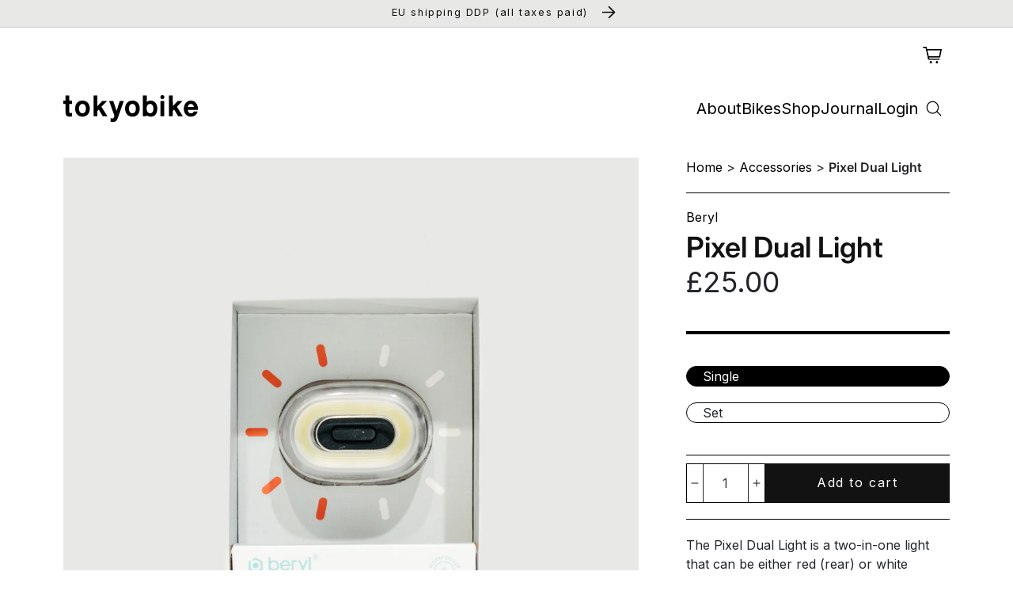

--- FILE ---
content_type: text/html; charset=utf-8
request_url: https://tokyobike.co.uk/products/beryl-pixel
body_size: 46509
content:
<!doctype html>
<html class="no-js" lang="en">
  <head>
    <meta charset="utf-8">
    <meta http-equiv="X-UA-Compatible" content="IE=edge">
    <meta name="viewport" content="width=device-width,initial-scale=1">
    <meta name="theme-color" content="">
    <link rel="canonical" href="https://tokyobike.co.uk/products/beryl-pixel">
    <link rel="preconnect" href="https://cdn.shopify.com" crossorigin><link rel="preconnect" href="https://fonts.shopifycdn.com" crossorigin><title>
      Pixel
 &ndash; tokyobike London</title>

    
      <meta name="description" content="The Pixel Dual Light is a two-in-one light that can be either red (rear) or white (front). Mount on your bike with the rubber straps provided or attach to your bag, helmet or your arm for walking and running. It&#39;s rechargeable, waterproof and has up to 10 hours runtime making it a commuter essential.">
    

    

<meta property="og:site_name" content="tokyobike London">
<meta property="og:url" content="https://tokyobike.co.uk/products/beryl-pixel">
<meta property="og:title" content="Pixel">
<meta property="og:type" content="product">
<meta property="og:description" content="The Pixel Dual Light is a two-in-one light that can be either red (rear) or white (front). Mount on your bike with the rubber straps provided or attach to your bag, helmet or your arm for walking and running. It&#39;s rechargeable, waterproof and has up to 10 hours runtime making it a commuter essential."><meta property="og:image" content="http://tokyobike.co.uk/cdn/shop/products/bl8a1252.jpg?v=1680097302">
  <meta property="og:image:secure_url" content="https://tokyobike.co.uk/cdn/shop/products/bl8a1252.jpg?v=1680097302">
  <meta property="og:image:width" content="2048">
  <meta property="og:image:height" content="2048"><meta property="og:price:amount" content="25.00">
  <meta property="og:price:currency" content="GBP"><meta name="twitter:card" content="summary_large_image">
<meta name="twitter:title" content="Pixel">
<meta name="twitter:description" content="The Pixel Dual Light is a two-in-one light that can be either red (rear) or white (front). Mount on your bike with the rubber straps provided or attach to your bag, helmet or your arm for walking and running. It&#39;s rechargeable, waterproof and has up to 10 hours runtime making it a commuter essential.">


    <script src="//tokyobike.co.uk/cdn/shop/t/2/assets/global.js?v=86036197167377689751672057252" defer="defer"></script>
    <script>window.performance && window.performance.mark && window.performance.mark('shopify.content_for_header.start');</script><meta name="google-site-verification" content="gbnfmi2AdRkVTk5IKsBHFDa1NZo_b9wy4p6GbKotEGk">
<meta name="facebook-domain-verification" content="3pkr0xhm9dfv0n8hct2zzm85eqlkdq">
<meta id="shopify-digital-wallet" name="shopify-digital-wallet" content="/60736798859/digital_wallets/dialog">
<meta name="shopify-checkout-api-token" content="cf54a6fff9f88ba329d7cb41119f6b8f">
<link rel="alternate" type="application/json+oembed" href="https://tokyobike.co.uk/products/beryl-pixel.oembed">
<script async="async" src="/checkouts/internal/preloads.js?locale=en-GB"></script>
<link rel="preconnect" href="https://shop.app" crossorigin="anonymous">
<script async="async" src="https://shop.app/checkouts/internal/preloads.js?locale=en-GB&shop_id=60736798859" crossorigin="anonymous"></script>
<script id="apple-pay-shop-capabilities" type="application/json">{"shopId":60736798859,"countryCode":"GB","currencyCode":"GBP","merchantCapabilities":["supports3DS"],"merchantId":"gid:\/\/shopify\/Shop\/60736798859","merchantName":"tokyobike London","requiredBillingContactFields":["postalAddress","email","phone"],"requiredShippingContactFields":["postalAddress","email","phone"],"shippingType":"shipping","supportedNetworks":["visa","maestro","masterCard","amex","discover","elo"],"total":{"type":"pending","label":"tokyobike London","amount":"1.00"},"shopifyPaymentsEnabled":true,"supportsSubscriptions":true}</script>
<script id="shopify-features" type="application/json">{"accessToken":"cf54a6fff9f88ba329d7cb41119f6b8f","betas":["rich-media-storefront-analytics"],"domain":"tokyobike.co.uk","predictiveSearch":true,"shopId":60736798859,"locale":"en"}</script>
<script>var Shopify = Shopify || {};
Shopify.shop = "tokyobikelondon.myshopify.com";
Shopify.locale = "en";
Shopify.currency = {"active":"GBP","rate":"1.0"};
Shopify.country = "GB";
Shopify.theme = {"name":"Tokyobike Custom","id":128061407371,"schema_name":"Dawn","schema_version":"7.0.1","theme_store_id":887,"role":"main"};
Shopify.theme.handle = "null";
Shopify.theme.style = {"id":null,"handle":null};
Shopify.cdnHost = "tokyobike.co.uk/cdn";
Shopify.routes = Shopify.routes || {};
Shopify.routes.root = "/";</script>
<script type="module">!function(o){(o.Shopify=o.Shopify||{}).modules=!0}(window);</script>
<script>!function(o){function n(){var o=[];function n(){o.push(Array.prototype.slice.apply(arguments))}return n.q=o,n}var t=o.Shopify=o.Shopify||{};t.loadFeatures=n(),t.autoloadFeatures=n()}(window);</script>
<script>
  window.ShopifyPay = window.ShopifyPay || {};
  window.ShopifyPay.apiHost = "shop.app\/pay";
  window.ShopifyPay.redirectState = null;
</script>
<script id="shop-js-analytics" type="application/json">{"pageType":"product"}</script>
<script defer="defer" async type="module" src="//tokyobike.co.uk/cdn/shopifycloud/shop-js/modules/v2/client.init-shop-cart-sync_C5BV16lS.en.esm.js"></script>
<script defer="defer" async type="module" src="//tokyobike.co.uk/cdn/shopifycloud/shop-js/modules/v2/chunk.common_CygWptCX.esm.js"></script>
<script type="module">
  await import("//tokyobike.co.uk/cdn/shopifycloud/shop-js/modules/v2/client.init-shop-cart-sync_C5BV16lS.en.esm.js");
await import("//tokyobike.co.uk/cdn/shopifycloud/shop-js/modules/v2/chunk.common_CygWptCX.esm.js");

  window.Shopify.SignInWithShop?.initShopCartSync?.({"fedCMEnabled":true,"windoidEnabled":true});

</script>
<script>
  window.Shopify = window.Shopify || {};
  if (!window.Shopify.featureAssets) window.Shopify.featureAssets = {};
  window.Shopify.featureAssets['shop-js'] = {"shop-cart-sync":["modules/v2/client.shop-cart-sync_ZFArdW7E.en.esm.js","modules/v2/chunk.common_CygWptCX.esm.js"],"init-fed-cm":["modules/v2/client.init-fed-cm_CmiC4vf6.en.esm.js","modules/v2/chunk.common_CygWptCX.esm.js"],"shop-button":["modules/v2/client.shop-button_tlx5R9nI.en.esm.js","modules/v2/chunk.common_CygWptCX.esm.js"],"shop-cash-offers":["modules/v2/client.shop-cash-offers_DOA2yAJr.en.esm.js","modules/v2/chunk.common_CygWptCX.esm.js","modules/v2/chunk.modal_D71HUcav.esm.js"],"init-windoid":["modules/v2/client.init-windoid_sURxWdc1.en.esm.js","modules/v2/chunk.common_CygWptCX.esm.js"],"shop-toast-manager":["modules/v2/client.shop-toast-manager_ClPi3nE9.en.esm.js","modules/v2/chunk.common_CygWptCX.esm.js"],"init-shop-email-lookup-coordinator":["modules/v2/client.init-shop-email-lookup-coordinator_B8hsDcYM.en.esm.js","modules/v2/chunk.common_CygWptCX.esm.js"],"init-shop-cart-sync":["modules/v2/client.init-shop-cart-sync_C5BV16lS.en.esm.js","modules/v2/chunk.common_CygWptCX.esm.js"],"avatar":["modules/v2/client.avatar_BTnouDA3.en.esm.js"],"pay-button":["modules/v2/client.pay-button_FdsNuTd3.en.esm.js","modules/v2/chunk.common_CygWptCX.esm.js"],"init-customer-accounts":["modules/v2/client.init-customer-accounts_DxDtT_ad.en.esm.js","modules/v2/client.shop-login-button_C5VAVYt1.en.esm.js","modules/v2/chunk.common_CygWptCX.esm.js","modules/v2/chunk.modal_D71HUcav.esm.js"],"init-shop-for-new-customer-accounts":["modules/v2/client.init-shop-for-new-customer-accounts_ChsxoAhi.en.esm.js","modules/v2/client.shop-login-button_C5VAVYt1.en.esm.js","modules/v2/chunk.common_CygWptCX.esm.js","modules/v2/chunk.modal_D71HUcav.esm.js"],"shop-login-button":["modules/v2/client.shop-login-button_C5VAVYt1.en.esm.js","modules/v2/chunk.common_CygWptCX.esm.js","modules/v2/chunk.modal_D71HUcav.esm.js"],"init-customer-accounts-sign-up":["modules/v2/client.init-customer-accounts-sign-up_CPSyQ0Tj.en.esm.js","modules/v2/client.shop-login-button_C5VAVYt1.en.esm.js","modules/v2/chunk.common_CygWptCX.esm.js","modules/v2/chunk.modal_D71HUcav.esm.js"],"shop-follow-button":["modules/v2/client.shop-follow-button_Cva4Ekp9.en.esm.js","modules/v2/chunk.common_CygWptCX.esm.js","modules/v2/chunk.modal_D71HUcav.esm.js"],"checkout-modal":["modules/v2/client.checkout-modal_BPM8l0SH.en.esm.js","modules/v2/chunk.common_CygWptCX.esm.js","modules/v2/chunk.modal_D71HUcav.esm.js"],"lead-capture":["modules/v2/client.lead-capture_Bi8yE_yS.en.esm.js","modules/v2/chunk.common_CygWptCX.esm.js","modules/v2/chunk.modal_D71HUcav.esm.js"],"shop-login":["modules/v2/client.shop-login_D6lNrXab.en.esm.js","modules/v2/chunk.common_CygWptCX.esm.js","modules/v2/chunk.modal_D71HUcav.esm.js"],"payment-terms":["modules/v2/client.payment-terms_CZxnsJam.en.esm.js","modules/v2/chunk.common_CygWptCX.esm.js","modules/v2/chunk.modal_D71HUcav.esm.js"]};
</script>
<script id="__st">var __st={"a":60736798859,"offset":0,"reqid":"2aaae0a9-7e53-4421-a99c-34439b178ec0-1768838292","pageurl":"tokyobike.co.uk\/products\/beryl-pixel","u":"736731dc8685","p":"product","rtyp":"product","rid":7075866607755};</script>
<script>window.ShopifyPaypalV4VisibilityTracking = true;</script>
<script id="captcha-bootstrap">!function(){'use strict';const t='contact',e='account',n='new_comment',o=[[t,t],['blogs',n],['comments',n],[t,'customer']],c=[[e,'customer_login'],[e,'guest_login'],[e,'recover_customer_password'],[e,'create_customer']],r=t=>t.map((([t,e])=>`form[action*='/${t}']:not([data-nocaptcha='true']) input[name='form_type'][value='${e}']`)).join(','),a=t=>()=>t?[...document.querySelectorAll(t)].map((t=>t.form)):[];function s(){const t=[...o],e=r(t);return a(e)}const i='password',u='form_key',d=['recaptcha-v3-token','g-recaptcha-response','h-captcha-response',i],f=()=>{try{return window.sessionStorage}catch{return}},m='__shopify_v',_=t=>t.elements[u];function p(t,e,n=!1){try{const o=window.sessionStorage,c=JSON.parse(o.getItem(e)),{data:r}=function(t){const{data:e,action:n}=t;return t[m]||n?{data:e,action:n}:{data:t,action:n}}(c);for(const[e,n]of Object.entries(r))t.elements[e]&&(t.elements[e].value=n);n&&o.removeItem(e)}catch(o){console.error('form repopulation failed',{error:o})}}const l='form_type',E='cptcha';function T(t){t.dataset[E]=!0}const w=window,h=w.document,L='Shopify',v='ce_forms',y='captcha';let A=!1;((t,e)=>{const n=(g='f06e6c50-85a8-45c8-87d0-21a2b65856fe',I='https://cdn.shopify.com/shopifycloud/storefront-forms-hcaptcha/ce_storefront_forms_captcha_hcaptcha.v1.5.2.iife.js',D={infoText:'Protected by hCaptcha',privacyText:'Privacy',termsText:'Terms'},(t,e,n)=>{const o=w[L][v],c=o.bindForm;if(c)return c(t,g,e,D).then(n);var r;o.q.push([[t,g,e,D],n]),r=I,A||(h.body.append(Object.assign(h.createElement('script'),{id:'captcha-provider',async:!0,src:r})),A=!0)});var g,I,D;w[L]=w[L]||{},w[L][v]=w[L][v]||{},w[L][v].q=[],w[L][y]=w[L][y]||{},w[L][y].protect=function(t,e){n(t,void 0,e),T(t)},Object.freeze(w[L][y]),function(t,e,n,w,h,L){const[v,y,A,g]=function(t,e,n){const i=e?o:[],u=t?c:[],d=[...i,...u],f=r(d),m=r(i),_=r(d.filter((([t,e])=>n.includes(e))));return[a(f),a(m),a(_),s()]}(w,h,L),I=t=>{const e=t.target;return e instanceof HTMLFormElement?e:e&&e.form},D=t=>v().includes(t);t.addEventListener('submit',(t=>{const e=I(t);if(!e)return;const n=D(e)&&!e.dataset.hcaptchaBound&&!e.dataset.recaptchaBound,o=_(e),c=g().includes(e)&&(!o||!o.value);(n||c)&&t.preventDefault(),c&&!n&&(function(t){try{if(!f())return;!function(t){const e=f();if(!e)return;const n=_(t);if(!n)return;const o=n.value;o&&e.removeItem(o)}(t);const e=Array.from(Array(32),(()=>Math.random().toString(36)[2])).join('');!function(t,e){_(t)||t.append(Object.assign(document.createElement('input'),{type:'hidden',name:u})),t.elements[u].value=e}(t,e),function(t,e){const n=f();if(!n)return;const o=[...t.querySelectorAll(`input[type='${i}']`)].map((({name:t})=>t)),c=[...d,...o],r={};for(const[a,s]of new FormData(t).entries())c.includes(a)||(r[a]=s);n.setItem(e,JSON.stringify({[m]:1,action:t.action,data:r}))}(t,e)}catch(e){console.error('failed to persist form',e)}}(e),e.submit())}));const S=(t,e)=>{t&&!t.dataset[E]&&(n(t,e.some((e=>e===t))),T(t))};for(const o of['focusin','change'])t.addEventListener(o,(t=>{const e=I(t);D(e)&&S(e,y())}));const B=e.get('form_key'),M=e.get(l),P=B&&M;t.addEventListener('DOMContentLoaded',(()=>{const t=y();if(P)for(const e of t)e.elements[l].value===M&&p(e,B);[...new Set([...A(),...v().filter((t=>'true'===t.dataset.shopifyCaptcha))])].forEach((e=>S(e,t)))}))}(h,new URLSearchParams(w.location.search),n,t,e,['guest_login'])})(!0,!0)}();</script>
<script integrity="sha256-4kQ18oKyAcykRKYeNunJcIwy7WH5gtpwJnB7kiuLZ1E=" data-source-attribution="shopify.loadfeatures" defer="defer" src="//tokyobike.co.uk/cdn/shopifycloud/storefront/assets/storefront/load_feature-a0a9edcb.js" crossorigin="anonymous"></script>
<script crossorigin="anonymous" defer="defer" src="//tokyobike.co.uk/cdn/shopifycloud/storefront/assets/shopify_pay/storefront-65b4c6d7.js?v=20250812"></script>
<script data-source-attribution="shopify.dynamic_checkout.dynamic.init">var Shopify=Shopify||{};Shopify.PaymentButton=Shopify.PaymentButton||{isStorefrontPortableWallets:!0,init:function(){window.Shopify.PaymentButton.init=function(){};var t=document.createElement("script");t.src="https://tokyobike.co.uk/cdn/shopifycloud/portable-wallets/latest/portable-wallets.en.js",t.type="module",document.head.appendChild(t)}};
</script>
<script data-source-attribution="shopify.dynamic_checkout.buyer_consent">
  function portableWalletsHideBuyerConsent(e){var t=document.getElementById("shopify-buyer-consent"),n=document.getElementById("shopify-subscription-policy-button");t&&n&&(t.classList.add("hidden"),t.setAttribute("aria-hidden","true"),n.removeEventListener("click",e))}function portableWalletsShowBuyerConsent(e){var t=document.getElementById("shopify-buyer-consent"),n=document.getElementById("shopify-subscription-policy-button");t&&n&&(t.classList.remove("hidden"),t.removeAttribute("aria-hidden"),n.addEventListener("click",e))}window.Shopify?.PaymentButton&&(window.Shopify.PaymentButton.hideBuyerConsent=portableWalletsHideBuyerConsent,window.Shopify.PaymentButton.showBuyerConsent=portableWalletsShowBuyerConsent);
</script>
<script data-source-attribution="shopify.dynamic_checkout.cart.bootstrap">document.addEventListener("DOMContentLoaded",(function(){function t(){return document.querySelector("shopify-accelerated-checkout-cart, shopify-accelerated-checkout")}if(t())Shopify.PaymentButton.init();else{new MutationObserver((function(e,n){t()&&(Shopify.PaymentButton.init(),n.disconnect())})).observe(document.body,{childList:!0,subtree:!0})}}));
</script>
<script id='scb4127' type='text/javascript' async='' src='https://tokyobike.co.uk/cdn/shopifycloud/privacy-banner/storefront-banner.js'></script><link id="shopify-accelerated-checkout-styles" rel="stylesheet" media="screen" href="https://tokyobike.co.uk/cdn/shopifycloud/portable-wallets/latest/accelerated-checkout-backwards-compat.css" crossorigin="anonymous">
<style id="shopify-accelerated-checkout-cart">
        #shopify-buyer-consent {
  margin-top: 1em;
  display: inline-block;
  width: 100%;
}

#shopify-buyer-consent.hidden {
  display: none;
}

#shopify-subscription-policy-button {
  background: none;
  border: none;
  padding: 0;
  text-decoration: underline;
  font-size: inherit;
  cursor: pointer;
}

#shopify-subscription-policy-button::before {
  box-shadow: none;
}

      </style>

<script>window.performance && window.performance.mark && window.performance.mark('shopify.content_for_header.end');</script>


    <style data-shopify>
      @font-face {
  font-family: Inter;
  font-weight: 400;
  font-style: normal;
  font-display: swap;
  src: url("//tokyobike.co.uk/cdn/fonts/inter/inter_n4.b2a3f24c19b4de56e8871f609e73ca7f6d2e2bb9.woff2") format("woff2"),
       url("//tokyobike.co.uk/cdn/fonts/inter/inter_n4.af8052d517e0c9ffac7b814872cecc27ae1fa132.woff") format("woff");
}

      @font-face {
  font-family: Inter;
  font-weight: 700;
  font-style: normal;
  font-display: swap;
  src: url("//tokyobike.co.uk/cdn/fonts/inter/inter_n7.02711e6b374660cfc7915d1afc1c204e633421e4.woff2") format("woff2"),
       url("//tokyobike.co.uk/cdn/fonts/inter/inter_n7.6dab87426f6b8813070abd79972ceaf2f8d3b012.woff") format("woff");
}

      @font-face {
  font-family: Inter;
  font-weight: 400;
  font-style: italic;
  font-display: swap;
  src: url("//tokyobike.co.uk/cdn/fonts/inter/inter_i4.feae1981dda792ab80d117249d9c7e0f1017e5b3.woff2") format("woff2"),
       url("//tokyobike.co.uk/cdn/fonts/inter/inter_i4.62773b7113d5e5f02c71486623cf828884c85c6e.woff") format("woff");
}

      @font-face {
  font-family: Inter;
  font-weight: 700;
  font-style: italic;
  font-display: swap;
  src: url("//tokyobike.co.uk/cdn/fonts/inter/inter_i7.b377bcd4cc0f160622a22d638ae7e2cd9b86ea4c.woff2") format("woff2"),
       url("//tokyobike.co.uk/cdn/fonts/inter/inter_i7.7c69a6a34e3bb44fcf6f975857e13b9a9b25beb4.woff") format("woff");
}

      @font-face {
  font-family: Inter;
  font-weight: 600;
  font-style: normal;
  font-display: swap;
  src: url("//tokyobike.co.uk/cdn/fonts/inter/inter_n6.771af0474a71b3797eb38f3487d6fb79d43b6877.woff2") format("woff2"),
       url("//tokyobike.co.uk/cdn/fonts/inter/inter_n6.88c903d8f9e157d48b73b7777d0642925bcecde7.woff") format("woff");
}

      @font-face {
  font-family: Inter;
  font-weight: 700;
  font-style: normal;
  font-display: swap;
  src: url("//tokyobike.co.uk/cdn/fonts/inter/inter_n7.02711e6b374660cfc7915d1afc1c204e633421e4.woff2") format("woff2"),
       url("//tokyobike.co.uk/cdn/fonts/inter/inter_n7.6dab87426f6b8813070abd79972ceaf2f8d3b012.woff") format("woff");
}


      :root {
        --font-body-family: Inter, sans-serif;
        --font-body-style: normal;
        --font-body-weight: 400;
        --font-body-weight-bold: 700;

        --font-subheading-family: Inter, sans-serif;
        --font-subheading-style: normal;
        --font-subheading-weight: 600;

        --font-heading-family: Inter, sans-serif;
        --font-heading-style: normal;
        --font-heading-weight: 700;

        --font-body-scale: 1.0;
        --font-subheading-scale: 1.0;
        --font-heading-scale: 1.0;

        --color-base-text: 18, 18, 18;
        --color-shadow: 18, 18, 18;
        --color-base-background-1: 255, 255, 255;
        --color-base-background-2: 243, 243, 243;
        --color-base-solid-button-labels: 255, 255, 255;
        --color-base-outline-button-labels: 18, 18, 18;
        --color-base-accent-1: 18, 18, 18;
        --color-base-accent-2: 51, 79, 180;
        --payment-terms-background-color: #ffffff;

        --gradient-base-background-1: #ffffff;
        --gradient-base-background-2: #f3f3f3;
        --gradient-base-accent-1: #121212;
        --gradient-base-accent-2: #334fb4;

        --media-padding: px;
        --media-border-opacity: 0.05;
        --media-border-width: 1px;
        --media-radius: 0px;
        --media-shadow-opacity: 0.0;
        --media-shadow-horizontal-offset: 0px;
        --media-shadow-vertical-offset: 4px;
        --media-shadow-blur-radius: 5px;
        --media-shadow-visible: 0;

        --page-width: 100rem;
        --page-width-margin: 0rem;

        --product-card-image-padding: 0.0rem;
        --product-card-corner-radius: 0.0rem;
        --product-card-text-alignment: left;
        --product-card-border-width: 0.0rem;
        --product-card-border-opacity: 0.1;
        --product-card-shadow-opacity: 0.0;
        --product-card-shadow-visible: 0;
        --product-card-shadow-horizontal-offset: 0.0rem;
        --product-card-shadow-vertical-offset: 0.4rem;
        --product-card-shadow-blur-radius: 0.5rem;

        --collection-card-image-padding: 0.0rem;
        --collection-card-corner-radius: 0.0rem;
        --collection-card-text-alignment: left;
        --collection-card-border-width: 0.0rem;
        --collection-card-border-opacity: 0.1;
        --collection-card-shadow-opacity: 0.0;
        --collection-card-shadow-visible: 0;
        --collection-card-shadow-horizontal-offset: 0.0rem;
        --collection-card-shadow-vertical-offset: 0.4rem;
        --collection-card-shadow-blur-radius: 0.5rem;

        --blog-card-image-padding: 0.0rem;
        --blog-card-corner-radius: 0.0rem;
        --blog-card-text-alignment: left;
        --blog-card-border-width: 0.0rem;
        --blog-card-border-opacity: 0.1;
        --blog-card-shadow-opacity: 0.0;
        --blog-card-shadow-visible: 0;
        --blog-card-shadow-horizontal-offset: 0.0rem;
        --blog-card-shadow-vertical-offset: 0.4rem;
        --blog-card-shadow-blur-radius: 0.5rem;

        --badge-corner-radius: 4.0rem;

        --popup-border-width: 1px;
        --popup-border-opacity: 0.1;
        --popup-corner-radius: 0px;
        --popup-shadow-opacity: 0.0;
        --popup-shadow-horizontal-offset: 0px;
        --popup-shadow-vertical-offset: 4px;
        --popup-shadow-blur-radius: 5px;

        --drawer-border-width: 1px;
        --drawer-border-opacity: 0.1;
        --drawer-shadow-opacity: 0.0;
        --drawer-shadow-horizontal-offset: 0px;
        --drawer-shadow-vertical-offset: 4px;
        --drawer-shadow-blur-radius: 5px;

        --spacing-sections-desktop: 0px;
        --spacing-sections-mobile: 0px;

        --grid-desktop-vertical-spacing: 8px;
        --grid-desktop-horizontal-spacing: 8px;
        --grid-mobile-vertical-spacing: 4px;
        --grid-mobile-horizontal-spacing: 4px;

        --text-boxes-border-opacity: 0.1;
        --text-boxes-border-width: 0px;
        --text-boxes-radius: 0px;
        --text-boxes-shadow-opacity: 0.0;
        --text-boxes-shadow-visible: 0;
        --text-boxes-shadow-horizontal-offset: 0px;
        --text-boxes-shadow-vertical-offset: 4px;
        --text-boxes-shadow-blur-radius: 5px;

        --buttons-radius: 0px;
        --buttons-radius-outset: 0px;
        --buttons-border-width: 1px;
        --buttons-border-opacity: 1.0;
        --buttons-shadow-opacity: 0.0;
        --buttons-shadow-visible: 0;
        --buttons-shadow-horizontal-offset: 0px;
        --buttons-shadow-vertical-offset: 4px;
        --buttons-shadow-blur-radius: 5px;
        --buttons-border-offset: 0px;

        --inputs-radius: 0px;
        --inputs-border-width: 1px;
        --inputs-border-opacity: 0.55;
        --inputs-shadow-opacity: 0.0;
        --inputs-shadow-horizontal-offset: 0px;
        --inputs-margin-offset: 0px;
        --inputs-shadow-vertical-offset: 4px;
        --inputs-shadow-blur-radius: 5px;
        --inputs-radius-outset: 0px;

        --variant-pills-radius: 40px;
        --variant-pills-border-width: 1px;
        --variant-pills-border-opacity: 0.55;
        --variant-pills-shadow-opacity: 0.0;
        --variant-pills-shadow-horizontal-offset: 0px;
        --variant-pills-shadow-vertical-offset: 4px;
        --variant-pills-shadow-blur-radius: 5px;
      }

      *,
      *::before,
      *::after {
        box-sizing: inherit;
      }

      html {
        box-sizing: border-box;
        /* font-size: calc(var(--font-body-scale) * 62.5%); */
        height: 100%;
      }

      body {
        display: grid;
        grid-template-rows: auto auto 1fr auto;
        grid-template-columns: 100%;
        min-height: 100%;
        margin: 0;
        font-size: 1rem;
        letter-spacing: 0;
        font-family: var(--font-body-family) !important;
        /* line-height: calc(1 + 0.8 / var(--font-body-scale));
        font-style: var(--font-body-style);
        font-weight: var(--font-body-weight); */
      }

      /* @media screen and (min-width: 750px) {
        body {
          font-size: 1.6rem;
        }
      } */
    </style>

    <link href="//tokyobike.co.uk/cdn/shop/t/2/assets/base.css?v=118009251900077369981677235649" rel="stylesheet" type="text/css" media="all" />
    <link href="//tokyobike.co.uk/cdn/shop/t/2/assets/swiper.css?v=81103009544615329411672312209" rel="stylesheet" type="text/css" media="all" />
    <link href="//tokyobike.co.uk/cdn/shop/t/2/assets/tokyobike-london-base.css?v=36983688979392104491712577853" rel="stylesheet" type="text/css" media="all" />
<link rel="preload" as="font" href="//tokyobike.co.uk/cdn/fonts/inter/inter_n4.b2a3f24c19b4de56e8871f609e73ca7f6d2e2bb9.woff2" type="font/woff2" crossorigin><link rel="preload" as="font" href="//tokyobike.co.uk/cdn/fonts/inter/inter_n6.771af0474a71b3797eb38f3487d6fb79d43b6877.woff2" type="font/woff2" crossorigin><link rel="preload" as="font" href="//tokyobike.co.uk/cdn/fonts/inter/inter_n7.02711e6b374660cfc7915d1afc1c204e633421e4.woff2" type="font/woff2" crossorigin><link
        rel="stylesheet"
        href="//tokyobike.co.uk/cdn/shop/t/2/assets/component-predictive-search.css?v=83512081251802922551664965157"
        media="print"
        onload="this.media='all'"
      ><script>
      document.documentElement.className = document.documentElement.className.replace('no-js', 'js');
      if (Shopify.designMode) {
        document.documentElement.classList.add('shopify-design-mode');
      }
    </script>
  <!-- BEGIN app block: shopify://apps/klaviyo-email-marketing-sms/blocks/klaviyo-onsite-embed/2632fe16-c075-4321-a88b-50b567f42507 -->












  <script async src="https://static.klaviyo.com/onsite/js/LmLk4N/klaviyo.js?company_id=LmLk4N"></script>
  <script>!function(){if(!window.klaviyo){window._klOnsite=window._klOnsite||[];try{window.klaviyo=new Proxy({},{get:function(n,i){return"push"===i?function(){var n;(n=window._klOnsite).push.apply(n,arguments)}:function(){for(var n=arguments.length,o=new Array(n),w=0;w<n;w++)o[w]=arguments[w];var t="function"==typeof o[o.length-1]?o.pop():void 0,e=new Promise((function(n){window._klOnsite.push([i].concat(o,[function(i){t&&t(i),n(i)}]))}));return e}}})}catch(n){window.klaviyo=window.klaviyo||[],window.klaviyo.push=function(){var n;(n=window._klOnsite).push.apply(n,arguments)}}}}();</script>

  
    <script id="viewed_product">
      if (item == null) {
        var _learnq = _learnq || [];

        var MetafieldReviews = null
        var MetafieldYotpoRating = null
        var MetafieldYotpoCount = null
        var MetafieldLooxRating = null
        var MetafieldLooxCount = null
        var okendoProduct = null
        var okendoProductReviewCount = null
        var okendoProductReviewAverageValue = null
        try {
          // The following fields are used for Customer Hub recently viewed in order to add reviews.
          // This information is not part of __kla_viewed. Instead, it is part of __kla_viewed_reviewed_items
          MetafieldReviews = {};
          MetafieldYotpoRating = null
          MetafieldYotpoCount = null
          MetafieldLooxRating = null
          MetafieldLooxCount = null

          okendoProduct = null
          // If the okendo metafield is not legacy, it will error, which then requires the new json formatted data
          if (okendoProduct && 'error' in okendoProduct) {
            okendoProduct = null
          }
          okendoProductReviewCount = okendoProduct ? okendoProduct.reviewCount : null
          okendoProductReviewAverageValue = okendoProduct ? okendoProduct.reviewAverageValue : null
        } catch (error) {
          console.error('Error in Klaviyo onsite reviews tracking:', error);
        }

        var item = {
          Name: "Pixel Dual Light",
          ProductID: 7075866607755,
          Categories: ["Accessories","Beryl","Lights","Quick Order","Shop"],
          ImageURL: "https://tokyobike.co.uk/cdn/shop/products/bl8a1252_grande.jpg?v=1680097302",
          URL: "https://tokyobike.co.uk/products/beryl-pixel",
          Brand: "Beryl",
          Price: "£25.00",
          Value: "25.00",
          CompareAtPrice: "£0.00"
        };
        _learnq.push(['track', 'Viewed Product', item]);
        _learnq.push(['trackViewedItem', {
          Title: item.Name,
          ItemId: item.ProductID,
          Categories: item.Categories,
          ImageUrl: item.ImageURL,
          Url: item.URL,
          Metadata: {
            Brand: item.Brand,
            Price: item.Price,
            Value: item.Value,
            CompareAtPrice: item.CompareAtPrice
          },
          metafields:{
            reviews: MetafieldReviews,
            yotpo:{
              rating: MetafieldYotpoRating,
              count: MetafieldYotpoCount,
            },
            loox:{
              rating: MetafieldLooxRating,
              count: MetafieldLooxCount,
            },
            okendo: {
              rating: okendoProductReviewAverageValue,
              count: okendoProductReviewCount,
            }
          }
        }]);
      }
    </script>
  




  <script>
    window.klaviyoReviewsProductDesignMode = false
  </script>







<!-- END app block --><!-- BEGIN app block: shopify://apps/sami-b2b-lock/blocks/app-embed/8d86a3b4-97b3-44ab-adc1-ec01c5a89da9 -->
 


  <script>

    window.Samita = window.Samita || {}
    Samita.SamitaLocksAccessParams = Samita.SamitaLocksAccessParams || {}
    Samita.SamitaLocksAccessParams.settings =  {"general":{"price_atc":"plain_text","effect_button":"ripple","lock_image_url":"https://cdn.shopify.com/shopifycloud/web/assets/v1/vite/client/en/assets/ineligible404Illustration-DJzlZ34NTBCz.svg","collectFeedback":true,"limit_collections":false,"placeholder_message":true,"placeholder_templateLock":true},"template":{"text_color":"#000","btn_bg_color":"#7396a2","bg_placeholder":"#f3f3f3","btn_text_color":"#ffffff","bg_notification":"#fff","input_box_shadow":"#ccc","plain_text_color":"#230d0d","color_placeholder":"#000","button_priceAtc_bg":"#5487a0","input_passcode_color":"#000","button_priceAtc_color":"#fff","input_passcode_background":"#ffffff"}};
    Samita.SamitaLocksAccessParams.locks =  [{"access":1,"id":39632,"resources_conditional":{"ip":{"type":"whitelist","message":"This content is not available in your country","countries":[]},"type":["customers"],"customer":{"logic":[[{"type":"tagged_with","value":"b2b-customer"}]],"source":"rules","listManual":[]},"passcode":{"code":null,"message":null,"listCode":[]},"redirect":{"type":"login","modal":{"title":"Restricted Page","button":"Go to login","buttonUrl":"/account/login","description":"You need to log in to access this page"}},"secretLink":{"code":[],"links":[],"message":null,"resources":"products"}},"advanced":{"language":{"active":false,"languages":[]},"dateRange":{"active":false,"endDate":"2025-08-28T09:10:42.953Z","startDate":"2025-08-27T09:10:42.953Z"},"formRequestAccess":{"form":"default","title":"Request access","action":"request access!","active":false,"message":"You do not have access right?","shortcode":null}},"resources_lock":{"url":"/collections/b2b-catalogue","page":[],"type":"url","blogs":{"active":"blogs","selectedBlogs":[],"selectedArticles":[]},"exclude":{"url":[],"active":false},"setting":["all"],"hideList":false,"products":[],"variants":[],"PreviewLink":"tokyobikelondon.myshopify.com/collections/b2b-catalogue","collections":[],"grandAccess":{"time":1,"interval":"hour"},"limitProduct":"manual","allowHomePage":true,"excludeProduct":{"list":[],"active":false}},"status":1}];
    Samita.SamitaLocksAccessParams.themeStoreId = Shopify.theme.theme_store_id;
    Samita.SamitaLocksAccessParams.ShopUrl = Shopify.shop;
    Samita.SamitaLocksAccessParams.features =  {"conditions_specific_products":-1,"isCreateAbleLock":true,"number_lock_to_add":-1,"login_to_view_products":true,"login_to_view_pages":true,"login_to_view_urls":true,"login_to_view_blogs":true,"login_to_view_collections":true,"login_to_view_whole_websites":true,"password_protect_pages_with_locks":true,"add_multiple_passcode":true,"secret_link_view_page":true,"exclude_specific_URLs":true,"login_view_price":true,"hide_product_and_collection":true,"hide_add_to_cart_price_and_btn":true,"redirect_to_any_page_url":true,"hide_price_on_gg_search":true,"select_blog_article_to_lock":true,"select_customer_for_lock":true,"exclude_product":true,"request_access":true,"integrateApp":true,"date_range":true,"country_restriction":true,"available_languages":true,"lock_variants":true,"checkout_lock":true};
    Samita.SamitaLocksAccessParams.themeInfo  = [{"id":128061374603,"name":"Dawn Initial","role":"unpublished","theme_store_id":887,"selected":false,"theme_name":"Dawn","theme_version":"7.0.1"},{"id":133460131979,"name":"Backup 12 Jun 2024","role":"unpublished","theme_store_id":887,"selected":false,"theme_name":"Dawn","theme_version":"7.0.1"},{"id":177671700853,"name":"Tokyobike Custom (Klaviyo integration)","role":"unpublished","theme_store_id":887,"selected":false,"theme_name":"Dawn","theme_version":"7.0.1"},{"id":179258196341,"name":"Tokyobike - B2B stock (17 Sep)","role":"unpublished","theme_store_id":887,"selected":false,"theme_name":"Dawn","theme_version":"7.0.1"},{"id":179713638773,"name":"B2B EU Features","role":"unpublished","theme_store_id":887,"selected":false,"theme_name":"Dawn","theme_version":"7.0.1"},{"id":180007338357,"name":"Tokyobike - Accordion test","role":"unpublished","theme_store_id":887,"selected":false,"theme_name":"Dawn","theme_version":"7.0.1"},{"id":182922805621,"name":"Tokyobike - Article Search (23 Oct 2025)","role":"unpublished","theme_store_id":887,"selected":false,"theme_name":"Dawn","theme_version":"7.0.1"},{"id":128061407371,"name":"Tokyobike Custom","role":"main","theme_store_id":887,"selected":true,"theme_name":"Dawn","theme_version":"7.0.1"},{"id":128622362763,"name":"NEVER DELETE - Theme for Bloggle app","role":"unpublished","theme_store_id":null,"selected":false},{"id":128715686027,"name":"Dawn fresh","role":"unpublished","theme_store_id":887,"selected":false,"theme_name":"Dawn","theme_version":"8.0.1"},{"id":128877133963,"name":"DEV","role":"unpublished","theme_store_id":887,"selected":false,"theme_name":"Dawn","theme_version":"7.0.1"}];
    Samita.SamitaLocksAccessParams.appUrl = "https:\/\/lock.samita.io";
    Samita.SamitaLocksAccessParams.selector = {"theme_store_id":887,"theme_name":"Dawn","product":{"price":"div[id*='price-template']","btnAtc":".product-form__buttons button.product-form__submit","mainContent":"main#MainContent"},"collection":{"productSelector":"ul.grid.product-grid li.grid__item, div#gf-products > div","collectionSelect":"li.collection-list__item.grid__item","price":".card-information .price, .spf-product-card__price-wrapper","btnAtc":"form.spf-product__form"},"searchPage":{"productSelector":"ul.grid.product-grid li.grid__item","price":".card-information .price","btnAtc":""},"otherPage":{"productSelector":"ul.grid.product-grid li.grid__item","price":".card-information .price","collectionSelect":"li.collection-list__item"},"index":{"productSelector":"ul.grid.product-grid li.grid__item","collectionSelect":".collection-list .collection-list__item","price":".card-information .price","btnAtc":""}};
    Samita.SamitaLocksAccessParams.translation = {"default":{"general":{"Back":"Back","Submit":"Submit","Enter_passcode":"Enter passcode","Passcode_empty":"Passcode cant be empty !!","secret_lock_atc":"You cannot see the add to cart of this product !!","title_linkScret":"The link is locked !!","customer_lock_atc":"Button add to cart has been lock !!","secret_lock_price":"You cannot see the price of this product !!","Login_to_see_price":"Login to see price","Passcode_incorrect":"Passcode is incorrect !!","customer_lock_price":"Price had been locked !!","Login_to_Add_to_cart":"Login to Add to cart","notification_linkScret":"resource accessible only with secret link","This_resource_has_been_locked":"This resource has been locked","please_enter_passcode_to_unlock":"Please enter your passcode to unlock this resource"}}};
    Samita.SamitaLocksAccessParams.locale = "en";
    Samita.SamitaLocksAccessParams.current_locale = "en";
    Samita.SamitaLocksAccessParams.ListHandle = [];
    Samita.SamitaLocksAccessParams.ProductsLoad = [];
    Samita.SamitaLocksAccessParams.proxy_url = "/apps/samita-lock"
    Samita.SamitaLocksAccessParams.tokenStorefrontSamiLock = "bd94220962efcaa64772e841d45ec6ef";

    if(window?.Shopify?.designMode){
        window.Samita.SamitaLocksAccessParams.locks = [];
    }

    
      document.querySelector('html').classList.add('smt-loadding');
    

    
    

    

    


    Samita.SamitaLocksAccessParams.product ={"id":7075866607755,"title":"Pixel Dual Light","handle":"beryl-pixel","description":"\u003cp\u003eThe Pixel Dual Light is a two-in-one light that can be either red (rear) or white (front). Mount on your bike with the rubber straps provided or attach to your bag, helmet or your arm for walking and running. It's rechargeable, waterproof and has up to 10 hours runtime making it a commuter essential.\u003c\/p\u003e","published_at":"2023-01-23T14:03:31+00:00","created_at":"2023-01-23T14:03:32+00:00","vendor":"Beryl","type":"accessories","tags":["cycling gifts","TBCTWS-AC"],"price":2500,"price_min":2500,"price_max":5000,"available":true,"price_varies":true,"compare_at_price":null,"compare_at_price_min":0,"compare_at_price_max":0,"compare_at_price_varies":false,"variants":[{"id":41389345374347,"title":"Single","option1":"Single","option2":null,"option3":null,"sku":"beryl_pixel01","requires_shipping":true,"taxable":true,"featured_image":{"id":32168790655115,"product_id":7075866607755,"position":1,"created_at":"2023-03-29T14:41:42+01:00","updated_at":"2023-03-29T14:41:42+01:00","alt":null,"width":2048,"height":2048,"src":"\/\/tokyobike.co.uk\/cdn\/shop\/products\/bl8a1252.jpg?v=1680097302","variant_ids":[41389345374347]},"available":true,"name":"Pixel Dual Light - Single","public_title":"Single","options":["Single"],"price":2500,"weight":0,"compare_at_price":null,"inventory_management":"shopify","barcode":"5060597870443","featured_media":{"alt":null,"id":24519097745547,"position":1,"preview_image":{"aspect_ratio":1.0,"height":2048,"width":2048,"src":"\/\/tokyobike.co.uk\/cdn\/shop\/products\/bl8a1252.jpg?v=1680097302"}},"requires_selling_plan":false,"selling_plan_allocations":[]},{"id":41389345439883,"title":"Set","option1":"Set","option2":null,"option3":null,"sku":"beryl_pixel02","requires_shipping":true,"taxable":true,"featured_image":{"id":32168790720651,"product_id":7075866607755,"position":3,"created_at":"2023-03-29T14:41:42+01:00","updated_at":"2023-03-29T14:41:42+01:00","alt":null,"width":2048,"height":2048,"src":"\/\/tokyobike.co.uk\/cdn\/shop\/products\/bl8a1255.jpg?v=1680097302","variant_ids":[41389345439883]},"available":false,"name":"Pixel Dual Light - Set","public_title":"Set","options":["Set"],"price":5000,"weight":0,"compare_at_price":null,"inventory_management":"shopify","barcode":"45439883","featured_media":{"alt":null,"id":24519097811083,"position":3,"preview_image":{"aspect_ratio":1.0,"height":2048,"width":2048,"src":"\/\/tokyobike.co.uk\/cdn\/shop\/products\/bl8a1255.jpg?v=1680097302"}},"requires_selling_plan":false,"selling_plan_allocations":[]}],"images":["\/\/tokyobike.co.uk\/cdn\/shop\/products\/bl8a1252.jpg?v=1680097302","\/\/tokyobike.co.uk\/cdn\/shop\/products\/beryl-pixel-1.jpg?v=1680097302","\/\/tokyobike.co.uk\/cdn\/shop\/products\/bl8a1255.jpg?v=1680097302","\/\/tokyobike.co.uk\/cdn\/shop\/products\/beryl-multistrap-1.jpg?v=1680097302","\/\/tokyobike.co.uk\/cdn\/shop\/products\/beryl-pixel-3.jpg?v=1680097302","\/\/tokyobike.co.uk\/cdn\/shop\/products\/beryl-pixel-4.jpg?v=1680097302"],"featured_image":"\/\/tokyobike.co.uk\/cdn\/shop\/products\/bl8a1252.jpg?v=1680097302","options":["Size"],"media":[{"alt":null,"id":24519097745547,"position":1,"preview_image":{"aspect_ratio":1.0,"height":2048,"width":2048,"src":"\/\/tokyobike.co.uk\/cdn\/shop\/products\/bl8a1252.jpg?v=1680097302"},"aspect_ratio":1.0,"height":2048,"media_type":"image","src":"\/\/tokyobike.co.uk\/cdn\/shop\/products\/bl8a1252.jpg?v=1680097302","width":2048},{"alt":null,"id":24519097778315,"position":2,"preview_image":{"aspect_ratio":1.0,"height":2048,"width":2048,"src":"\/\/tokyobike.co.uk\/cdn\/shop\/products\/beryl-pixel-1.jpg?v=1680097302"},"aspect_ratio":1.0,"height":2048,"media_type":"image","src":"\/\/tokyobike.co.uk\/cdn\/shop\/products\/beryl-pixel-1.jpg?v=1680097302","width":2048},{"alt":null,"id":24519097811083,"position":3,"preview_image":{"aspect_ratio":1.0,"height":2048,"width":2048,"src":"\/\/tokyobike.co.uk\/cdn\/shop\/products\/bl8a1255.jpg?v=1680097302"},"aspect_ratio":1.0,"height":2048,"media_type":"image","src":"\/\/tokyobike.co.uk\/cdn\/shop\/products\/bl8a1255.jpg?v=1680097302","width":2048},{"alt":null,"id":24519097843851,"position":4,"preview_image":{"aspect_ratio":1.0,"height":2048,"width":2048,"src":"\/\/tokyobike.co.uk\/cdn\/shop\/products\/beryl-multistrap-1.jpg?v=1680097302"},"aspect_ratio":1.0,"height":2048,"media_type":"image","src":"\/\/tokyobike.co.uk\/cdn\/shop\/products\/beryl-multistrap-1.jpg?v=1680097302","width":2048},{"alt":null,"id":24519097876619,"position":5,"preview_image":{"aspect_ratio":1.0,"height":2048,"width":2048,"src":"\/\/tokyobike.co.uk\/cdn\/shop\/products\/beryl-pixel-3.jpg?v=1680097302"},"aspect_ratio":1.0,"height":2048,"media_type":"image","src":"\/\/tokyobike.co.uk\/cdn\/shop\/products\/beryl-pixel-3.jpg?v=1680097302","width":2048},{"alt":null,"id":24519097909387,"position":6,"preview_image":{"aspect_ratio":1.0,"height":2048,"width":2048,"src":"\/\/tokyobike.co.uk\/cdn\/shop\/products\/beryl-pixel-4.jpg?v=1680097302"},"aspect_ratio":1.0,"height":2048,"media_type":"image","src":"\/\/tokyobike.co.uk\/cdn\/shop\/products\/beryl-pixel-4.jpg?v=1680097302","width":2048}],"requires_selling_plan":false,"selling_plan_groups":[],"content":"\u003cp\u003eThe Pixel Dual Light is a two-in-one light that can be either red (rear) or white (front). Mount on your bike with the rubber straps provided or attach to your bag, helmet or your arm for walking and running. It's rechargeable, waterproof and has up to 10 hours runtime making it a commuter essential.\u003c\/p\u003e"};
    Samita.SamitaLocksAccessParams.product.collections = [281638142091,283435630731,281639223435,284732719243,282677870731]
    

    
    
    
    Samita.SamitaLocksAccessParams.pageType = "product"
  </script>

  <style>
    html .lock__notificationTemplateWrapper{
      background: #fff !important;
    }

    html button#passcodebtn{
      background: #7396a2 !important;
      color: #ffffff !important;
    }

    html input#passcode{
      background: #ffffff !important;
      color: #000 !important;
      box-shadow:'0 0 10px 0'#ccc !important;
    }

    html input#passcode::placeholder{
      color: #000 !important;
      box-shadow:'0 0 10px 0'#ccc !important;
    }

    html button#backbtn{
      background: #7396a2 !important;
      color: #ffffff !important;
    }

    html .lock__placeholder{
      background: #f3f3f3 !important;
      color: #000 !important;
    }

    html .smt-plain-text{
      color: #230d0d !important;
      cursor:pointer;
    }

    html .smt-button{
      background: #5487a0 !important;
      color: #fff !important;
      cursor:pointer;
      padding: 10px 20px;
      border-radius: 5px;
      text-decoration: none !important;
    }

    html.smt-loadding{
      opacity:0 !important;
      visibility:hidden !important;
    }

    
    
  </style>

  

<!-- END app block --><!-- BEGIN app block: shopify://apps/sami-wholesale/blocks/app-embed-block/799b9db0-2c2b-4b20-8675-98acd123fbb2 --><style>.samita-ws-loading [samitaWS-cart-item-key],.samita-ws-loading [samitaWS-product-id],.samita-ws-loading [samitaWS-variant-id],.samita-ws-loading [samitaWS-cart-total-price],.samita-ws-loading [samitaWS-cart-total-discount],.samita-ws-loading [data-cart-item-regular-price],.samita-ws-loading [samitaWS-ajax-cart-subtotal],.samita-ws-loading [data-cart-subtotal],.samita-ws-loading [samitaws-product-price]{visibility:hidden;opacity:0}[samitaws-product-main-price="true"] [samitaws-product-price]{visibility:hidden;opacity:0}.samitaWS-original-checkout-button,.samitaWS-original-atc-button{visibility:hidden;opacity:0;display:none!important}.samita-ws-loading .shopify-payment-button .shopify-payment-button__button--unbranded{visibility:hidden;opacity:0;display:none!important}</style><script type="text/javascript">
    document.getElementsByTagName('html')[0].classList.add('samita-ws-loading', 'samita-ws-enable');
    window.addEventListener("samitaWSRenderWholesaleCompleted", function(e){
        document.getElementsByTagName('html')[0].classList.remove('samita-ws-loading');
    });
    var samitaWSRgFormRecaptchaInit = function(){};
    var samitaWholesaleRecaptchaInit = function(){};
    
    window.Samita = window.Samita || {};
    window.Samita.Wholesale = window.Samita.Wholesale || {};Samita.Wholesale.shop = {
            url: 'tokyobikelondon.myshopify.com',
            app_url: 'https://wholesale.samita.io',
            api_url: '/apps/sami-wholesale',
            storefront_access_token: '1e67dd6476087594c02025c1d2e0b848',
            definition: {"shop":true,"theme":"theme_128061407371","themeInfo":"themeInfo_128061407371"},
            configuration: {
                money_format: "£{{amount}}"
            }
        };Samita.Wholesale.themeInfo = 'themeInfo_128061407371';
        Samita.Wholesale.theme = 'theme_128061407371';Samita.Wholesale.shop.locale = (typeof Shopify!= "undefined" && Shopify?.locale) ? Shopify?.locale : "en";
    Samita.Wholesale.shop.market = { handle: "gb" };
    
    Samita.Wholesale.wholesalePricing = [];Samita.Wholesale.wholesalePricing[27481] = {"27481":{"id":27481,"configs":{"discount_group":{"type":"fixed-amount","value":465},"discount_for_variants":[{"id":7075851632779,"position":0,"duplicated":false,"discount_groups":[{"name":"b2b-customer","type":"percent","value":null}],"variant_pricing":false,"variants":[{"id":41389308706955,"position":0,"duplicated":false,"discount_groups":[{"name":"b2b-customer","type":"percent","value":null}]},{"id":41389308739723,"position":0,"duplicated":false,"discount_groups":[{"name":"b2b-customer","type":"percent","value":null}]},{"id":41389308772491,"position":0,"duplicated":false,"discount_groups":[{"name":"b2b-customer","type":"percent","value":null}]},{"id":41389308805259,"position":0,"duplicated":false,"discount_groups":[{"name":"b2b-customer","type":"percent","value":null}]},{"id":55543713497461,"position":0,"duplicated":false,"discount_groups":[{"name":"b2b-customer","type":"percent","value":null}]},{"id":55543713530229,"position":0,"duplicated":false,"discount_groups":[{"name":"b2b-customer","type":"percent","value":null}]},{"id":55543713562997,"position":0,"duplicated":false,"discount_groups":[{"name":"b2b-customer","type":"percent","value":null}]},{"id":55543713595765,"position":0,"duplicated":false,"discount_groups":[{"name":"b2b-customer","type":"percent","value":null}]},{"id":41389309264011,"position":0,"duplicated":false,"discount_groups":[{"name":"b2b-customer","type":"percent","value":null}]},{"id":41389309329547,"position":0,"duplicated":false,"discount_groups":[{"name":"b2b-customer","type":"percent","value":null}]},{"id":41389309395083,"position":0,"duplicated":false,"discount_groups":[{"name":"b2b-customer","type":"percent","value":null}]},{"id":41389309427851,"position":0,"duplicated":false,"discount_groups":[{"name":"b2b-customer","type":"percent","value":null}]},{"id":41389309001867,"position":0,"duplicated":false,"discount_groups":[{"name":"b2b-customer","type":"percent","value":null}]},{"id":41389309034635,"position":0,"duplicated":false,"discount_groups":[{"name":"b2b-customer","type":"percent","value":null}]},{"id":41389309067403,"position":0,"duplicated":false,"discount_groups":[{"name":"b2b-customer","type":"percent","value":null}]},{"id":41389309100171,"position":0,"duplicated":false,"discount_groups":[{"name":"b2b-customer","type":"percent","value":null}]},{"id":41431233298571,"position":0,"duplicated":false,"discount_groups":[{"name":"b2b-customer","type":"percent","value":null}]},{"id":41389309624459,"position":0,"duplicated":false,"discount_groups":[{"name":"b2b-customer","type":"percent","value":null}]},{"id":41389309657227,"position":0,"duplicated":false,"discount_groups":[{"name":"b2b-customer","type":"percent","value":null}]},{"id":41389309689995,"position":0,"duplicated":false,"discount_groups":[{"name":"b2b-customer","type":"percent","value":null}]},{"id":41389308838027,"position":0,"duplicated":false,"discount_groups":[{"name":"b2b-customer","type":"percent","value":null}]},{"id":41389308870795,"position":0,"duplicated":false,"discount_groups":[{"name":"b2b-customer","type":"percent","value":null}]},{"id":41389308903563,"position":0,"duplicated":false,"discount_groups":[{"name":"b2b-customer","type":"percent","value":null}]},{"id":41389308936331,"position":0,"duplicated":false,"discount_groups":[{"name":"b2b-customer","type":"percent","value":null}]},{"id":55543713628533,"position":0,"duplicated":false,"discount_groups":[{"name":"b2b-customer","type":"percent","value":null}]},{"id":55543713661301,"position":0,"duplicated":false,"discount_groups":[{"name":"b2b-customer","type":"percent","value":null}]},{"id":55543713694069,"position":0,"duplicated":false,"discount_groups":[{"name":"b2b-customer","type":"percent","value":null}]},{"id":55543713726837,"position":0,"duplicated":false,"discount_groups":[{"name":"b2b-customer","type":"percent","value":null}]},{"id":41389309132939,"position":0,"duplicated":false,"discount_groups":[{"name":"b2b-customer","type":"percent","value":null}]},{"id":41389309165707,"position":0,"duplicated":false,"discount_groups":[{"name":"b2b-customer","type":"percent","value":null}]},{"id":41389309198475,"position":0,"duplicated":false,"discount_groups":[{"name":"b2b-customer","type":"percent","value":null}]},{"id":41389309231243,"position":0,"duplicated":false,"discount_groups":[{"name":"b2b-customer","type":"percent","value":null}]}]}],"active_date":{"types":[null,"start_date"],"start_at":"2025-08-20T07:47:30Z"}},"product_configs":{"apply_product":{"type":"products","manual":{"apply_for_variants":false,"ids":[7075851632779],"variants":[{"key":7075851632779,"values":[41389308706955,41389308739723,41389308772491,41389308805259,55543713497461,55543713530229,55543713562997,55543713595765,41389309264011,41389309329547,41389309395083,41389309427851,41389309001867,41389309034635,41389309067403,41389309100171,41431233298571,41389309624459,41389309657227,41389309689995,41389308838027,41389308870795,41389308903563,41389308936331,55543713628533,55543713661301,55543713694069,55543713726837,41389309132939,41389309165707,41389309198475,41389309231243]}],"tags":[]},"collections":{"ids":[]}}},"customer_configs":{"apply_customer":{"type":"customer-tags","tags":["b2b-customer"]}}}}[27481];Samita.Wholesale.wholesalePricing[27521] = {"27521":{"id":27521,"configs":{"discount_group":{"type":"fixed-amount","value":425},"discount_for_variants":[{"id":7075850846347,"position":0,"duplicated":false,"discount_groups":[{"name":"b2b-customer","type":"percent","value":null}],"variant_pricing":false,"variants":[{"id":42267629387915,"position":0,"duplicated":false,"discount_groups":[{"name":"b2b-customer","type":"percent","value":null}]},{"id":41389307560075,"position":0,"duplicated":false,"discount_groups":[{"name":"b2b-customer","type":"percent","value":null}]},{"id":41389307527307,"position":0,"duplicated":false,"discount_groups":[{"name":"b2b-customer","type":"percent","value":null}]},{"id":41389307592843,"position":0,"duplicated":false,"discount_groups":[{"name":"b2b-customer","type":"percent","value":null}]},{"id":42267629453451,"position":0,"duplicated":false,"discount_groups":[{"name":"b2b-customer","type":"percent","value":null}]},{"id":41389307330699,"position":0,"duplicated":false,"discount_groups":[{"name":"b2b-customer","type":"percent","value":null}]},{"id":41389307068555,"position":0,"duplicated":false,"discount_groups":[{"name":"b2b-customer","type":"percent","value":null}]},{"id":41389307101323,"position":0,"duplicated":false,"discount_groups":[{"name":"b2b-customer","type":"percent","value":null}]},{"id":42267629256843,"position":0,"duplicated":false,"discount_groups":[{"name":"b2b-customer","type":"percent","value":null}]},{"id":41389307396235,"position":0,"duplicated":false,"discount_groups":[{"name":"b2b-customer","type":"percent","value":null}]},{"id":41389306839179,"position":0,"duplicated":false,"discount_groups":[{"name":"b2b-customer","type":"percent","value":null}]},{"id":41389306871947,"position":0,"duplicated":false,"discount_groups":[{"name":"b2b-customer","type":"percent","value":null}]},{"id":42267629289611,"position":0,"duplicated":false,"discount_groups":[{"name":"b2b-customer","type":"percent","value":null}]},{"id":41389306904715,"position":0,"duplicated":false,"discount_groups":[{"name":"b2b-customer","type":"percent","value":null}]},{"id":41389306937483,"position":0,"duplicated":false,"discount_groups":[{"name":"b2b-customer","type":"percent","value":null}]},{"id":41389306970251,"position":0,"duplicated":false,"discount_groups":[{"name":"b2b-customer","type":"percent","value":null}]},{"id":42267629322379,"position":0,"duplicated":false,"discount_groups":[{"name":"b2b-customer","type":"percent","value":null}]},{"id":41420404719755,"position":0,"duplicated":false,"discount_groups":[{"name":"b2b-customer","type":"percent","value":null}]},{"id":41420404654219,"position":0,"duplicated":false,"discount_groups":[{"name":"b2b-customer","type":"percent","value":null}]},{"id":41420404686987,"position":0,"duplicated":false,"discount_groups":[{"name":"b2b-customer","type":"percent","value":null}]},{"id":42267629355147,"position":0,"duplicated":false,"discount_groups":[{"name":"b2b-customer","type":"percent","value":null}]},{"id":41389307134091,"position":0,"duplicated":false,"discount_groups":[{"name":"b2b-customer","type":"percent","value":null}]},{"id":41389307166859,"position":0,"duplicated":false,"discount_groups":[{"name":"b2b-customer","type":"percent","value":null}]},{"id":41389307199627,"position":0,"duplicated":false,"discount_groups":[{"name":"b2b-customer","type":"percent","value":null}]},{"id":41389307297931,"position":0,"duplicated":false,"discount_groups":[{"name":"b2b-customer","type":"percent","value":null}]},{"id":41389307003019,"position":0,"duplicated":false,"discount_groups":[{"name":"b2b-customer","type":"percent","value":null}]},{"id":41389307035787,"position":0,"duplicated":false,"discount_groups":[{"name":"b2b-customer","type":"percent","value":null}]},{"id":42271379849355,"position":0,"duplicated":false,"discount_groups":[{"name":"b2b-customer","type":"percent","value":null}]},{"id":42271379882123,"position":0,"duplicated":false,"discount_groups":[{"name":"b2b-customer","type":"percent","value":null}]},{"id":42271379914891,"position":0,"duplicated":false,"discount_groups":[{"name":"b2b-customer","type":"percent","value":null}]},{"id":42271379947659,"position":0,"duplicated":false,"discount_groups":[{"name":"b2b-customer","type":"percent","value":null}]}]}]},"product_configs":{"apply_product":{"type":"products","manual":{"apply_for_variants":false,"ids":[7075850846347],"variants":[{"key":7075850846347,"values":[42267629387915,41389307560075,41389307527307,41389307592843,42267629453451,41389307330699,41389307068555,41389307101323,42267629256843,41389307396235,41389306839179,41389306871947,42267629289611,41389306904715,41389306937483,41389306970251,42267629322379,41420404719755,41420404654219,41420404686987,42267629355147,41389307134091,41389307166859,41389307199627,41389307297931,41389307003019,41389307035787,42271379849355,42271379882123,42271379914891,42271379947659]}],"tags":[]},"collections":{"ids":[]}}},"customer_configs":{"apply_customer":{"type":"customer-tags","tags":["b2b-customer"]}}}}[27521];Samita.Wholesale.wholesalePricing[27597] = {"27597":{"id":27597,"configs":{"discount_group":{"type":"percent","value":40},"discount_for_variants":[]},"product_configs":{"apply_product":{"type":"collections","manual":{"apply_for_variants":false,"ids":[],"variants":[],"tags":[]},"collections":{"ids":[283432845451]}}},"customer_configs":{"apply_customer":{"type":"customer-tags","tags":["b2b-customer"]}}}}[27597];Samita.Wholesale.wholesalePricing[40146] = {"40146":{"id":40146,"configs":{"discount_group":{"type":"fixed-amount","value":485},"discount_for_variants":[{"id":15206435258741,"position":0,"duplicated":false,"discount_groups":[{"name":"b2b-customer","type":"percent","value":null}],"variant_pricing":false,"variants":[{"id":55671458693493,"position":0,"duplicated":false,"discount_groups":[{"name":"b2b-customer","type":"percent","value":null}]},{"id":55671458726261,"position":0,"duplicated":false,"discount_groups":[{"name":"b2b-customer","type":"percent","value":null}]},{"id":55671458759029,"position":0,"duplicated":false,"discount_groups":[{"name":"b2b-customer","type":"percent","value":null}]},{"id":55671458791797,"position":0,"duplicated":false,"discount_groups":[{"name":"b2b-customer","type":"percent","value":null}]}]}]},"product_configs":{"apply_product":{"type":"products","manual":{"apply_for_variants":false,"ids":[15206435258741],"variants":[{"key":15206435258741,"values":[55671458693493,55671458726261,55671458759029,55671458791797]}],"tags":[]},"collections":{"ids":[]}}},"customer_configs":{"apply_customer":{"type":"customer-tags","tags":["b2b-customer"]}}}}[40146];Samita.Wholesale.wholesalePricing[40147] = {"40147":{"id":40147,"configs":{"discount_group":{"type":"fixed-amount","value":65},"discount_for_variants":[{"id":7075868115083,"position":0,"duplicated":false,"discount_groups":[{"name":"b2b-customer","type":"percent","value":null}],"variant_pricing":false,"variants":[{"id":41389350289547,"position":0,"duplicated":false,"discount_groups":[{"name":"b2b-customer","type":"percent","value":null}]},{"id":41389350027403,"position":0,"duplicated":false,"discount_groups":[{"name":"b2b-customer","type":"percent","value":null}]},{"id":41389350191243,"position":0,"duplicated":false,"discount_groups":[{"name":"b2b-customer","type":"percent","value":null}]},{"id":41389350355083,"position":0,"duplicated":false,"discount_groups":[{"name":"b2b-customer","type":"percent","value":null}]},{"id":41389350060171,"position":0,"duplicated":false,"discount_groups":[{"name":"b2b-customer","type":"percent","value":null}]},{"id":41389350322315,"position":0,"duplicated":false,"discount_groups":[{"name":"b2b-customer","type":"percent","value":null}]},{"id":41389350224011,"position":0,"duplicated":false,"discount_groups":[{"name":"b2b-customer","type":"percent","value":null}]},{"id":41389350158475,"position":0,"duplicated":false,"discount_groups":[{"name":"b2b-customer","type":"percent","value":null}]},{"id":41389350256779,"position":0,"duplicated":false,"discount_groups":[{"name":"b2b-customer","type":"percent","value":null}]},{"id":41389350092939,"position":0,"duplicated":false,"discount_groups":[{"name":"b2b-customer","type":"percent","value":null}]},{"id":41389350125707,"position":0,"duplicated":false,"discount_groups":[{"name":"b2b-customer","type":"percent","value":null}]}]}]},"product_configs":{"apply_product":{"type":"products","manual":{"apply_for_variants":false,"ids":[7075868115083],"variants":[{"key":7075868115083,"values":[41389350289547,41389350027403,41389350191243,41389350355083,41389350060171,41389350322315,41389350224011,41389350158475,41389350256779,41389350092939,41389350125707]}],"tags":[]},"collections":{"ids":[]}}},"customer_configs":{"apply_customer":{"type":"customer-tags","tags":["b2b-customer"]}}}}[40147];Samita.Wholesale.wholesalePricing[40148] = {"40148":{"id":40148,"configs":{"discount_group":{"type":"percent","value":40},"discount_for_variants":[]},"product_configs":{"apply_product":{"type":"collections","manual":{"apply_for_variants":false,"ids":[],"variants":[],"tags":[]},"collections":{"ids":[281638469771]}}},"customer_configs":{"apply_customer":{"type":"customer-tags","tags":["b2b-customer"]}}}}[40148];Samita.Wholesale.wholesalePricing[53027] = {"53027":{"id":53027,"configs":{"discount_group":{"type":"percent","value":40},"discount_for_variants":[]},"customer_configs":{"apply_customer":{"type":"customer-tags","tags":["b2b-customer"]}}}}[53027];Samita.Wholesale.volumePricing = [];Samita.Wholesale.registrationForms = [];Samita.Wholesale.quickOrderForms = [];Samita.Wholesale.orderLimit = [];Samita.Wholesale.extraFee = [];Samita.Wholesale.shippingRate = [];Samita.Wholesale.shippingRate[603] = {"603":{"id":603,"status":1,"configs":{"market_configs":{"apply_market":{"type":"all","handle":["international"]}},"shipping":{"name":"EU B2B","discounts":[{"fee":"flat_rate","value":"60","from":"0.44","to":"0.65"},{"fee":"flat_rate","value":"120","from":"0.65","to":"1.34"},{"fee":"flat_rate","value":"180","from":"1.34","to":"4.5"}],"scope":"weight"},"limits":{"apply":{"types":[]}},"message":{"product_page":true,"design":{"bg_mes":"#FFFFFF","txt_mes":"#FFFFFF"}}},"product_configs":{"apply_product":{"type":"all","manual":{"ids":[],"variants":[],"tags":[]},"collections":{"ids":[]}},"exclude_product":{"type":"none","manual":{"ids":[],"tags":[]},"collections":{"ids":[]}}},"customer_configs":{"apply_customer":{"type":"customer-tags","tags":["b2b-eu"]},"exclude_customer":{"type":"none","tags":[]}}}}[603];Samita.Wholesale.shippingRate[603] = {"603":{"id":603,"status":1,"configs":{"market_configs":{"apply_market":{"type":"all","handle":["international"]}},"shipping":{"name":"EU B2B","discounts":[{"fee":"flat_rate","value":"60","from":"0.44","to":"0.65"},{"fee":"flat_rate","value":"120","from":"0.65","to":"1.34"},{"fee":"flat_rate","value":"180","from":"1.34","to":"4.5"}],"scope":"weight"},"limits":{"apply":{"types":[]}},"message":{"product_page":true,"design":{"bg_mes":"#FFFFFF","txt_mes":"#FFFFFF"}}},"product_configs":{"apply_product":{"type":"all","manual":{"ids":[],"variants":[],"tags":[]},"collections":{"ids":[]}},"exclude_product":{"type":"none","manual":{"ids":[],"tags":[]},"collections":{"ids":[]}}},"customer_configs":{"apply_customer":{"type":"customer-tags","tags":["b2b-eu"]},"exclude_customer":{"type":"none","tags":[]}}}}[603];Samita.Wholesale.shippingRate[625] = {"625":{"id":625,"status":1,"configs":{"market_configs":{"apply_market":{"type":"all","handle":["gb"]}},"shipping":{"name":"US B2B - Ex Works","discounts":[{"fee":"flat_rate","value":"0","from":"0","to":"4.5"}],"scope":"weight"},"limits":{"apply":{"types":[]}},"message":{"product_page":true,"design":{"bg_mes":"#FFFFFF","txt_mes":"#FFFFFF"}}},"product_configs":{"apply_product":{"type":"all","manual":{"ids":[],"variants":[],"tags":[]},"collections":{"ids":[]}},"exclude_product":{"type":"none","manual":{"ids":[],"tags":[]},"collections":{"ids":[]}}},"customer_configs":{"apply_customer":{"type":"customer-tags","tags":["b2b-us"]},"exclude_customer":{"type":"none","tags":[]}}}}[625];Samita.Wholesale.shippingRate[625] = {"625":{"id":625,"status":1,"configs":{"market_configs":{"apply_market":{"type":"all","handle":["gb"]}},"shipping":{"name":"US B2B - Ex Works","discounts":[{"fee":"flat_rate","value":"0","from":"0","to":"4.5"}],"scope":"weight"},"limits":{"apply":{"types":[]}},"message":{"product_page":true,"design":{"bg_mes":"#FFFFFF","txt_mes":"#FFFFFF"}}},"product_configs":{"apply_product":{"type":"all","manual":{"ids":[],"variants":[],"tags":[]},"collections":{"ids":[]}},"exclude_product":{"type":"none","manual":{"ids":[],"tags":[]},"collections":{"ids":[]}}},"customer_configs":{"apply_customer":{"type":"customer-tags","tags":["b2b-us"]},"exclude_customer":{"type":"none","tags":[]}}}}[625];Samita.Wholesale.shippingRate[626] = {"626":{"id":626,"status":1,"configs":{"market_configs":{"apply_market":{"type":"all","handle":["international"]}},"shipping":{"name":"UK B2B","discounts":[{"fee":"flat_rate","value":"25","from":"0.44","to":"0.65"},{"fee":"flat_rate","value":"39","from":"0.65","to":"1.34"},{"fee":"flat_rate","value":"75","from":"1.34","to":"4.5"}],"scope":"weight"},"limits":{"apply":{"types":[]}},"message":{"product_page":true,"design":{"bg_mes":"#FFFFFF","txt_mes":"#FFFFFF"}}},"product_configs":{"apply_product":{"type":"all","manual":{"ids":[],"variants":[],"tags":[]},"collections":{"ids":[]}},"exclude_product":{"type":"none","manual":{"ids":[],"tags":[]},"collections":{"ids":[]}}},"customer_configs":{"apply_customer":{"type":"customer-tags","tags":["b2b-uk"]},"exclude_customer":{"type":"none","tags":[]}}}}[626];Samita.Wholesale.shippingRate[626] = {"626":{"id":626,"status":1,"configs":{"market_configs":{"apply_market":{"type":"all","handle":["international"]}},"shipping":{"name":"UK B2B","discounts":[{"fee":"flat_rate","value":"25","from":"0.44","to":"0.65"},{"fee":"flat_rate","value":"39","from":"0.65","to":"1.34"},{"fee":"flat_rate","value":"75","from":"1.34","to":"4.5"}],"scope":"weight"},"limits":{"apply":{"types":[]}},"message":{"product_page":true,"design":{"bg_mes":"#FFFFFF","txt_mes":"#FFFFFF"}}},"product_configs":{"apply_product":{"type":"all","manual":{"ids":[],"variants":[],"tags":[]},"collections":{"ids":[]}},"exclude_product":{"type":"none","manual":{"ids":[],"tags":[]},"collections":{"ids":[]}}},"customer_configs":{"apply_customer":{"type":"customer-tags","tags":["b2b-uk"]},"exclude_customer":{"type":"none","tags":[]}}}}[626];Samita.Wholesale.paymentTerm = {};Samita.Wholesale.paymentTerm = {"id":187,"configs":{"market_configs":{"apply_market":{"type":"all","handle":[]}},"order_limit":{"type":"no_restriction","value":"0"},"order_tags":[],"payment_term":{"type":"receipt"}},"customer_configs":{"apply_customer":{"type":"customer-tags","ids":[],"tags":["b2b-customer"]},"exclude_customer":{"type":"none","tags":[]}},"product_configs":{"apply_product":{"type":"all","applicable":"all","collections":{"ids":[]},"manual":{"ids":[],"variants":[],"tags":[]}},"exclude_product":{"type":"none","collections":{"ids":[]},"manual":{"ids":[]}}},"status":1,"priority":1,"created_at":"2025-08-25T08:49:31.000000Z"};Samita.Wholesale.taxExempt = {};Samita.Wholesale.taxDisplay = {};Samita.Wholesale.taxOverride = [];Samita.Wholesale.shippingRateMetafields = {"US - Ex Works":["6355916980363","6355916980363","6355916980363"],"US - please send the shipping label":["6355916980363","6355916980363"],"EU B2B":["6150604423307","6150604423307","6355916980363","6355916980363","6355916980363","6355916980363","6150604423307","6150604423307","6150595870859","6150604423307","6150604423307","6150604423307","6150604423307","6150604423307","6150604423307","6150604423307","6150604423307","6150604423307","6151838531723","6150595870859","6150595870859","6150595870859","6151838531723"],"International B2B":["6150604423307","6150604423307","6150604423307"],"B2Bb":["6150604423307","6150604423307"],"B2B":["6150604423307","6150604423307","6150604423307","6150604423307","6150604423307","6150604423307","6150604423307","6150604423307","6150604423307","6150604423307","6150604423307","6150604423307","6150604423307"],"UK B2B":["6150604423307","6150604423307","6150604423307","6150604423307","6150604423307","6150604423307","6150604423307","6150604423307","6150604423307","6150604423307","6150604423307","6150604423307","6150604423307","6150604423307","6150604423307","6150604423307","6150604423307","6150604423307","6150604423307","6150604423307","6150604423307","6150604423307","6150604423307","6355916980363","6355916980363","6355916980363"],"3\u003c bikes":["6150604423307"],"£180 shipping qty 3":["6150604423307","6150604423307","6150604423307"]};
    Samita.Wholesale.linklists = "";
    Samita.Wholesale.canonical_url = "https:\/\/tokyobike.co.uk\/products\/beryl-pixel";
    Samita.Wholesale.url = window.Samita.Wholesale.shop.app_url;
    Samita.Wholesale.apiUrl = ((typeof Shopify!= "undefined" && Shopify?.routes?.root) ? Shopify.routes.root.replace(/\/$/, '') : '') + (window.Samita.Wholesale.shop?.api_url || '');
    Samita.Wholesale.themeOs20 = true;
    Samita.Wholesale.__webpack_public_path__ = "https://cdn.shopify.com/extensions/019bd4fc-afba-76e1-a119-7e27e6fda958/frontend-599/assets/";
    Samita.Wholesale.products = Samita.Wholesale.products || [];Samita.Wholesale.cart = {"note":null,"attributes":{},"original_total_price":0,"total_price":0,"total_discount":0,"total_weight":0.0,"item_count":0,"items":[],"requires_shipping":false,"currency":"GBP","items_subtotal_price":0,"cart_level_discount_applications":[],"checkout_charge_amount":0};Samita.Wholesale.page = {
        title : document.title.replaceAll('"', "'"),
        href : window.location.href,
        type: "product",
        handle: ""
    };Samita.Wholesale.product={"id":7075866607755,"title":"Pixel Dual Light","handle":"beryl-pixel","description":"\u003cp\u003eThe Pixel Dual Light is a two-in-one light that can be either red (rear) or white (front). Mount on your bike with the rubber straps provided or attach to your bag, helmet or your arm for walking and running. It's rechargeable, waterproof and has up to 10 hours runtime making it a commuter essential.\u003c\/p\u003e","published_at":"2023-01-23T14:03:31+00:00","created_at":"2023-01-23T14:03:32+00:00","vendor":"Beryl","type":"accessories","tags":["cycling gifts","TBCTWS-AC"],"price":2500,"price_min":2500,"price_max":5000,"available":true,"price_varies":true,"compare_at_price":null,"compare_at_price_min":0,"compare_at_price_max":0,"compare_at_price_varies":false,"variants":[{"id":41389345374347,"title":"Single","option1":"Single","option2":null,"option3":null,"sku":"beryl_pixel01","requires_shipping":true,"taxable":true,"featured_image":{"id":32168790655115,"product_id":7075866607755,"position":1,"created_at":"2023-03-29T14:41:42+01:00","updated_at":"2023-03-29T14:41:42+01:00","alt":null,"width":2048,"height":2048,"src":"\/\/tokyobike.co.uk\/cdn\/shop\/products\/bl8a1252.jpg?v=1680097302","variant_ids":[41389345374347]},"available":true,"name":"Pixel Dual Light - Single","public_title":"Single","options":["Single"],"price":2500,"weight":0,"compare_at_price":null,"inventory_management":"shopify","barcode":"5060597870443","featured_media":{"alt":null,"id":24519097745547,"position":1,"preview_image":{"aspect_ratio":1.0,"height":2048,"width":2048,"src":"\/\/tokyobike.co.uk\/cdn\/shop\/products\/bl8a1252.jpg?v=1680097302"}},"requires_selling_plan":false,"selling_plan_allocations":[]},{"id":41389345439883,"title":"Set","option1":"Set","option2":null,"option3":null,"sku":"beryl_pixel02","requires_shipping":true,"taxable":true,"featured_image":{"id":32168790720651,"product_id":7075866607755,"position":3,"created_at":"2023-03-29T14:41:42+01:00","updated_at":"2023-03-29T14:41:42+01:00","alt":null,"width":2048,"height":2048,"src":"\/\/tokyobike.co.uk\/cdn\/shop\/products\/bl8a1255.jpg?v=1680097302","variant_ids":[41389345439883]},"available":false,"name":"Pixel Dual Light - Set","public_title":"Set","options":["Set"],"price":5000,"weight":0,"compare_at_price":null,"inventory_management":"shopify","barcode":"45439883","featured_media":{"alt":null,"id":24519097811083,"position":3,"preview_image":{"aspect_ratio":1.0,"height":2048,"width":2048,"src":"\/\/tokyobike.co.uk\/cdn\/shop\/products\/bl8a1255.jpg?v=1680097302"}},"requires_selling_plan":false,"selling_plan_allocations":[]}],"images":["\/\/tokyobike.co.uk\/cdn\/shop\/products\/bl8a1252.jpg?v=1680097302","\/\/tokyobike.co.uk\/cdn\/shop\/products\/beryl-pixel-1.jpg?v=1680097302","\/\/tokyobike.co.uk\/cdn\/shop\/products\/bl8a1255.jpg?v=1680097302","\/\/tokyobike.co.uk\/cdn\/shop\/products\/beryl-multistrap-1.jpg?v=1680097302","\/\/tokyobike.co.uk\/cdn\/shop\/products\/beryl-pixel-3.jpg?v=1680097302","\/\/tokyobike.co.uk\/cdn\/shop\/products\/beryl-pixel-4.jpg?v=1680097302"],"featured_image":"\/\/tokyobike.co.uk\/cdn\/shop\/products\/bl8a1252.jpg?v=1680097302","options":["Size"],"media":[{"alt":null,"id":24519097745547,"position":1,"preview_image":{"aspect_ratio":1.0,"height":2048,"width":2048,"src":"\/\/tokyobike.co.uk\/cdn\/shop\/products\/bl8a1252.jpg?v=1680097302"},"aspect_ratio":1.0,"height":2048,"media_type":"image","src":"\/\/tokyobike.co.uk\/cdn\/shop\/products\/bl8a1252.jpg?v=1680097302","width":2048},{"alt":null,"id":24519097778315,"position":2,"preview_image":{"aspect_ratio":1.0,"height":2048,"width":2048,"src":"\/\/tokyobike.co.uk\/cdn\/shop\/products\/beryl-pixel-1.jpg?v=1680097302"},"aspect_ratio":1.0,"height":2048,"media_type":"image","src":"\/\/tokyobike.co.uk\/cdn\/shop\/products\/beryl-pixel-1.jpg?v=1680097302","width":2048},{"alt":null,"id":24519097811083,"position":3,"preview_image":{"aspect_ratio":1.0,"height":2048,"width":2048,"src":"\/\/tokyobike.co.uk\/cdn\/shop\/products\/bl8a1255.jpg?v=1680097302"},"aspect_ratio":1.0,"height":2048,"media_type":"image","src":"\/\/tokyobike.co.uk\/cdn\/shop\/products\/bl8a1255.jpg?v=1680097302","width":2048},{"alt":null,"id":24519097843851,"position":4,"preview_image":{"aspect_ratio":1.0,"height":2048,"width":2048,"src":"\/\/tokyobike.co.uk\/cdn\/shop\/products\/beryl-multistrap-1.jpg?v=1680097302"},"aspect_ratio":1.0,"height":2048,"media_type":"image","src":"\/\/tokyobike.co.uk\/cdn\/shop\/products\/beryl-multistrap-1.jpg?v=1680097302","width":2048},{"alt":null,"id":24519097876619,"position":5,"preview_image":{"aspect_ratio":1.0,"height":2048,"width":2048,"src":"\/\/tokyobike.co.uk\/cdn\/shop\/products\/beryl-pixel-3.jpg?v=1680097302"},"aspect_ratio":1.0,"height":2048,"media_type":"image","src":"\/\/tokyobike.co.uk\/cdn\/shop\/products\/beryl-pixel-3.jpg?v=1680097302","width":2048},{"alt":null,"id":24519097909387,"position":6,"preview_image":{"aspect_ratio":1.0,"height":2048,"width":2048,"src":"\/\/tokyobike.co.uk\/cdn\/shop\/products\/beryl-pixel-4.jpg?v=1680097302"},"aspect_ratio":1.0,"height":2048,"media_type":"image","src":"\/\/tokyobike.co.uk\/cdn\/shop\/products\/beryl-pixel-4.jpg?v=1680097302","width":2048}],"requires_selling_plan":false,"selling_plan_groups":[],"content":"\u003cp\u003eThe Pixel Dual Light is a two-in-one light that can be either red (rear) or white (front). Mount on your bike with the rubber straps provided or attach to your bag, helmet or your arm for walking and running. It's rechargeable, waterproof and has up to 10 hours runtime making it a commuter essential.\u003c\/p\u003e"};
        Samita.Wholesale.product.options_with_values=[{"name":"Size","position":1,"values":["Single","Set"]}];
        Samita.Wholesale.product.collections =[281638142091,283435630731,281639223435,284732719243,282677870731];
        Samita.Wholesale.product.variants_count =2;
        
        Samita.Wholesale.product.variants = [{"id":41389345374347,"title":"Single", "metafields": { "msrp":null}, "option1":"Single", "option2":null, "option3":null, "featured_image":"\/\/tokyobike.co.uk\/cdn\/shop\/products\/bl8a1252.jpg?v=1680097302", "quantity_rule":{"min":1,"max":null,"increment":1}, "image":"\/\/tokyobike.co.uk\/cdn\/shop\/products\/bl8a1252.jpg?v=1680097302","name":"null","compare_at_price":null,"price":2500,"available":true,"weight":"0","sku":"beryl_pixel01", "barcode":"5060597870443", "inventory_policy":"deny", "inventory_management":"shopify","inventory_quantity":3},{"id":41389345439883,"title":"Set", "metafields": { "msrp":null}, "option1":"Set", "option2":null, "option3":null, "featured_image":"\/\/tokyobike.co.uk\/cdn\/shop\/products\/bl8a1255.jpg?v=1680097302", "quantity_rule":{"min":1,"max":null,"increment":1}, "image":"\/\/tokyobike.co.uk\/cdn\/shop\/products\/bl8a1255.jpg?v=1680097302","name":"null","compare_at_price":null,"price":5000,"available":false,"weight":"0","sku":"beryl_pixel02", "barcode":"45439883", "inventory_policy":"deny", "inventory_management":"shopify","inventory_quantity":0}];
        Samita.Wholesale.products.push(Samita.Wholesale.product);</script>
<!-- END app block --><script src="https://cdn.shopify.com/extensions/019ada43-5df6-753c-a62c-4e6f335155c8/sesami-booking-app-102/assets/sesami-main.js" type="text/javascript" defer="defer"></script>
<link href="https://cdn.shopify.com/extensions/019ada43-5df6-753c-a62c-4e6f335155c8/sesami-booking-app-102/assets/sesami-components.css" rel="stylesheet" type="text/css" media="all">
<script src="https://cdn.shopify.com/extensions/019bc584-9ea7-72cb-83a5-ad8f9b690cd7/wholesale-lock-hide-price-111/assets/samitaLock.js" type="text/javascript" defer="defer"></script>
<script src="https://cdn.shopify.com/extensions/019bb70a-be4d-7746-91c7-30714bd9d014/node-app-147/assets/bookeasy-widget.js" type="text/javascript" defer="defer"></script>
<script src="https://cdn.shopify.com/extensions/019b979b-238a-7e17-847d-ec6cb3db4951/preorderfrontend-174/assets/globo.preorder.min.js" type="text/javascript" defer="defer"></script>
<script src="https://cdn.shopify.com/extensions/019bd4fc-afba-76e1-a119-7e27e6fda958/frontend-599/assets/samita.wholesale.index.js" type="text/javascript" defer="defer"></script>
<link href="https://monorail-edge.shopifysvc.com" rel="dns-prefetch">
<script>(function(){if ("sendBeacon" in navigator && "performance" in window) {try {var session_token_from_headers = performance.getEntriesByType('navigation')[0].serverTiming.find(x => x.name == '_s').description;} catch {var session_token_from_headers = undefined;}var session_cookie_matches = document.cookie.match(/_shopify_s=([^;]*)/);var session_token_from_cookie = session_cookie_matches && session_cookie_matches.length === 2 ? session_cookie_matches[1] : "";var session_token = session_token_from_headers || session_token_from_cookie || "";function handle_abandonment_event(e) {var entries = performance.getEntries().filter(function(entry) {return /monorail-edge.shopifysvc.com/.test(entry.name);});if (!window.abandonment_tracked && entries.length === 0) {window.abandonment_tracked = true;var currentMs = Date.now();var navigation_start = performance.timing.navigationStart;var payload = {shop_id: 60736798859,url: window.location.href,navigation_start,duration: currentMs - navigation_start,session_token,page_type: "product"};window.navigator.sendBeacon("https://monorail-edge.shopifysvc.com/v1/produce", JSON.stringify({schema_id: "online_store_buyer_site_abandonment/1.1",payload: payload,metadata: {event_created_at_ms: currentMs,event_sent_at_ms: currentMs}}));}}window.addEventListener('pagehide', handle_abandonment_event);}}());</script>
<script id="web-pixels-manager-setup">(function e(e,d,r,n,o){if(void 0===o&&(o={}),!Boolean(null===(a=null===(i=window.Shopify)||void 0===i?void 0:i.analytics)||void 0===a?void 0:a.replayQueue)){var i,a;window.Shopify=window.Shopify||{};var t=window.Shopify;t.analytics=t.analytics||{};var s=t.analytics;s.replayQueue=[],s.publish=function(e,d,r){return s.replayQueue.push([e,d,r]),!0};try{self.performance.mark("wpm:start")}catch(e){}var l=function(){var e={modern:/Edge?\/(1{2}[4-9]|1[2-9]\d|[2-9]\d{2}|\d{4,})\.\d+(\.\d+|)|Firefox\/(1{2}[4-9]|1[2-9]\d|[2-9]\d{2}|\d{4,})\.\d+(\.\d+|)|Chrom(ium|e)\/(9{2}|\d{3,})\.\d+(\.\d+|)|(Maci|X1{2}).+ Version\/(15\.\d+|(1[6-9]|[2-9]\d|\d{3,})\.\d+)([,.]\d+|)( \(\w+\)|)( Mobile\/\w+|) Safari\/|Chrome.+OPR\/(9{2}|\d{3,})\.\d+\.\d+|(CPU[ +]OS|iPhone[ +]OS|CPU[ +]iPhone|CPU IPhone OS|CPU iPad OS)[ +]+(15[._]\d+|(1[6-9]|[2-9]\d|\d{3,})[._]\d+)([._]\d+|)|Android:?[ /-](13[3-9]|1[4-9]\d|[2-9]\d{2}|\d{4,})(\.\d+|)(\.\d+|)|Android.+Firefox\/(13[5-9]|1[4-9]\d|[2-9]\d{2}|\d{4,})\.\d+(\.\d+|)|Android.+Chrom(ium|e)\/(13[3-9]|1[4-9]\d|[2-9]\d{2}|\d{4,})\.\d+(\.\d+|)|SamsungBrowser\/([2-9]\d|\d{3,})\.\d+/,legacy:/Edge?\/(1[6-9]|[2-9]\d|\d{3,})\.\d+(\.\d+|)|Firefox\/(5[4-9]|[6-9]\d|\d{3,})\.\d+(\.\d+|)|Chrom(ium|e)\/(5[1-9]|[6-9]\d|\d{3,})\.\d+(\.\d+|)([\d.]+$|.*Safari\/(?![\d.]+ Edge\/[\d.]+$))|(Maci|X1{2}).+ Version\/(10\.\d+|(1[1-9]|[2-9]\d|\d{3,})\.\d+)([,.]\d+|)( \(\w+\)|)( Mobile\/\w+|) Safari\/|Chrome.+OPR\/(3[89]|[4-9]\d|\d{3,})\.\d+\.\d+|(CPU[ +]OS|iPhone[ +]OS|CPU[ +]iPhone|CPU IPhone OS|CPU iPad OS)[ +]+(10[._]\d+|(1[1-9]|[2-9]\d|\d{3,})[._]\d+)([._]\d+|)|Android:?[ /-](13[3-9]|1[4-9]\d|[2-9]\d{2}|\d{4,})(\.\d+|)(\.\d+|)|Mobile Safari.+OPR\/([89]\d|\d{3,})\.\d+\.\d+|Android.+Firefox\/(13[5-9]|1[4-9]\d|[2-9]\d{2}|\d{4,})\.\d+(\.\d+|)|Android.+Chrom(ium|e)\/(13[3-9]|1[4-9]\d|[2-9]\d{2}|\d{4,})\.\d+(\.\d+|)|Android.+(UC? ?Browser|UCWEB|U3)[ /]?(15\.([5-9]|\d{2,})|(1[6-9]|[2-9]\d|\d{3,})\.\d+)\.\d+|SamsungBrowser\/(5\.\d+|([6-9]|\d{2,})\.\d+)|Android.+MQ{2}Browser\/(14(\.(9|\d{2,})|)|(1[5-9]|[2-9]\d|\d{3,})(\.\d+|))(\.\d+|)|K[Aa][Ii]OS\/(3\.\d+|([4-9]|\d{2,})\.\d+)(\.\d+|)/},d=e.modern,r=e.legacy,n=navigator.userAgent;return n.match(d)?"modern":n.match(r)?"legacy":"unknown"}(),u="modern"===l?"modern":"legacy",c=(null!=n?n:{modern:"",legacy:""})[u],f=function(e){return[e.baseUrl,"/wpm","/b",e.hashVersion,"modern"===e.buildTarget?"m":"l",".js"].join("")}({baseUrl:d,hashVersion:r,buildTarget:u}),m=function(e){var d=e.version,r=e.bundleTarget,n=e.surface,o=e.pageUrl,i=e.monorailEndpoint;return{emit:function(e){var a=e.status,t=e.errorMsg,s=(new Date).getTime(),l=JSON.stringify({metadata:{event_sent_at_ms:s},events:[{schema_id:"web_pixels_manager_load/3.1",payload:{version:d,bundle_target:r,page_url:o,status:a,surface:n,error_msg:t},metadata:{event_created_at_ms:s}}]});if(!i)return console&&console.warn&&console.warn("[Web Pixels Manager] No Monorail endpoint provided, skipping logging."),!1;try{return self.navigator.sendBeacon.bind(self.navigator)(i,l)}catch(e){}var u=new XMLHttpRequest;try{return u.open("POST",i,!0),u.setRequestHeader("Content-Type","text/plain"),u.send(l),!0}catch(e){return console&&console.warn&&console.warn("[Web Pixels Manager] Got an unhandled error while logging to Monorail."),!1}}}}({version:r,bundleTarget:l,surface:e.surface,pageUrl:self.location.href,monorailEndpoint:e.monorailEndpoint});try{o.browserTarget=l,function(e){var d=e.src,r=e.async,n=void 0===r||r,o=e.onload,i=e.onerror,a=e.sri,t=e.scriptDataAttributes,s=void 0===t?{}:t,l=document.createElement("script"),u=document.querySelector("head"),c=document.querySelector("body");if(l.async=n,l.src=d,a&&(l.integrity=a,l.crossOrigin="anonymous"),s)for(var f in s)if(Object.prototype.hasOwnProperty.call(s,f))try{l.dataset[f]=s[f]}catch(e){}if(o&&l.addEventListener("load",o),i&&l.addEventListener("error",i),u)u.appendChild(l);else{if(!c)throw new Error("Did not find a head or body element to append the script");c.appendChild(l)}}({src:f,async:!0,onload:function(){if(!function(){var e,d;return Boolean(null===(d=null===(e=window.Shopify)||void 0===e?void 0:e.analytics)||void 0===d?void 0:d.initialized)}()){var d=window.webPixelsManager.init(e)||void 0;if(d){var r=window.Shopify.analytics;r.replayQueue.forEach((function(e){var r=e[0],n=e[1],o=e[2];d.publishCustomEvent(r,n,o)})),r.replayQueue=[],r.publish=d.publishCustomEvent,r.visitor=d.visitor,r.initialized=!0}}},onerror:function(){return m.emit({status:"failed",errorMsg:"".concat(f," has failed to load")})},sri:function(e){var d=/^sha384-[A-Za-z0-9+/=]+$/;return"string"==typeof e&&d.test(e)}(c)?c:"",scriptDataAttributes:o}),m.emit({status:"loading"})}catch(e){m.emit({status:"failed",errorMsg:(null==e?void 0:e.message)||"Unknown error"})}}})({shopId: 60736798859,storefrontBaseUrl: "https://tokyobike.co.uk",extensionsBaseUrl: "https://extensions.shopifycdn.com/cdn/shopifycloud/web-pixels-manager",monorailEndpoint: "https://monorail-edge.shopifysvc.com/unstable/produce_batch",surface: "storefront-renderer",enabledBetaFlags: ["2dca8a86"],webPixelsConfigList: [{"id":"2074116469","configuration":"{\"accountID\":\"LmLk4N\",\"webPixelConfig\":\"eyJlbmFibGVBZGRlZFRvQ2FydEV2ZW50cyI6IHRydWV9\"}","eventPayloadVersion":"v1","runtimeContext":"STRICT","scriptVersion":"524f6c1ee37bacdca7657a665bdca589","type":"APP","apiClientId":123074,"privacyPurposes":["ANALYTICS","MARKETING"],"dataSharingAdjustments":{"protectedCustomerApprovalScopes":["read_customer_address","read_customer_email","read_customer_name","read_customer_personal_data","read_customer_phone"]}},{"id":"421658763","configuration":"{\"config\":\"{\\\"pixel_id\\\":\\\"G-646EWTQ2G3\\\",\\\"google_tag_ids\\\":[\\\"G-646EWTQ2G3\\\",\\\"GT-PJRRVD6B\\\"],\\\"target_country\\\":\\\"GB\\\",\\\"gtag_events\\\":[{\\\"type\\\":\\\"begin_checkout\\\",\\\"action_label\\\":\\\"G-646EWTQ2G3\\\"},{\\\"type\\\":\\\"search\\\",\\\"action_label\\\":\\\"G-646EWTQ2G3\\\"},{\\\"type\\\":\\\"view_item\\\",\\\"action_label\\\":[\\\"G-646EWTQ2G3\\\",\\\"MC-YLM4D8DNFV\\\"]},{\\\"type\\\":\\\"purchase\\\",\\\"action_label\\\":[\\\"G-646EWTQ2G3\\\",\\\"MC-YLM4D8DNFV\\\"]},{\\\"type\\\":\\\"page_view\\\",\\\"action_label\\\":[\\\"G-646EWTQ2G3\\\",\\\"MC-YLM4D8DNFV\\\"]},{\\\"type\\\":\\\"add_payment_info\\\",\\\"action_label\\\":\\\"G-646EWTQ2G3\\\"},{\\\"type\\\":\\\"add_to_cart\\\",\\\"action_label\\\":\\\"G-646EWTQ2G3\\\"}],\\\"enable_monitoring_mode\\\":false}\"}","eventPayloadVersion":"v1","runtimeContext":"OPEN","scriptVersion":"b2a88bafab3e21179ed38636efcd8a93","type":"APP","apiClientId":1780363,"privacyPurposes":[],"dataSharingAdjustments":{"protectedCustomerApprovalScopes":["read_customer_address","read_customer_email","read_customer_name","read_customer_personal_data","read_customer_phone"]}},{"id":"109510795","configuration":"{\"pixel_id\":\"795990248836160\",\"pixel_type\":\"facebook_pixel\",\"metaapp_system_user_token\":\"-\"}","eventPayloadVersion":"v1","runtimeContext":"OPEN","scriptVersion":"ca16bc87fe92b6042fbaa3acc2fbdaa6","type":"APP","apiClientId":2329312,"privacyPurposes":["ANALYTICS","MARKETING","SALE_OF_DATA"],"dataSharingAdjustments":{"protectedCustomerApprovalScopes":["read_customer_address","read_customer_email","read_customer_name","read_customer_personal_data","read_customer_phone"]}},{"id":"shopify-app-pixel","configuration":"{}","eventPayloadVersion":"v1","runtimeContext":"STRICT","scriptVersion":"0450","apiClientId":"shopify-pixel","type":"APP","privacyPurposes":["ANALYTICS","MARKETING"]},{"id":"shopify-custom-pixel","eventPayloadVersion":"v1","runtimeContext":"LAX","scriptVersion":"0450","apiClientId":"shopify-pixel","type":"CUSTOM","privacyPurposes":["ANALYTICS","MARKETING"]}],isMerchantRequest: false,initData: {"shop":{"name":"tokyobike London","paymentSettings":{"currencyCode":"GBP"},"myshopifyDomain":"tokyobikelondon.myshopify.com","countryCode":"GB","storefrontUrl":"https:\/\/tokyobike.co.uk"},"customer":null,"cart":null,"checkout":null,"productVariants":[{"price":{"amount":25.0,"currencyCode":"GBP"},"product":{"title":"Pixel Dual Light","vendor":"Beryl","id":"7075866607755","untranslatedTitle":"Pixel Dual Light","url":"\/products\/beryl-pixel","type":"accessories"},"id":"41389345374347","image":{"src":"\/\/tokyobike.co.uk\/cdn\/shop\/products\/bl8a1252.jpg?v=1680097302"},"sku":"beryl_pixel01","title":"Single","untranslatedTitle":"Single"},{"price":{"amount":50.0,"currencyCode":"GBP"},"product":{"title":"Pixel Dual Light","vendor":"Beryl","id":"7075866607755","untranslatedTitle":"Pixel Dual Light","url":"\/products\/beryl-pixel","type":"accessories"},"id":"41389345439883","image":{"src":"\/\/tokyobike.co.uk\/cdn\/shop\/products\/bl8a1255.jpg?v=1680097302"},"sku":"beryl_pixel02","title":"Set","untranslatedTitle":"Set"}],"purchasingCompany":null},},"https://tokyobike.co.uk/cdn","fcfee988w5aeb613cpc8e4bc33m6693e112",{"modern":"","legacy":""},{"shopId":"60736798859","storefrontBaseUrl":"https:\/\/tokyobike.co.uk","extensionBaseUrl":"https:\/\/extensions.shopifycdn.com\/cdn\/shopifycloud\/web-pixels-manager","surface":"storefront-renderer","enabledBetaFlags":"[\"2dca8a86\"]","isMerchantRequest":"false","hashVersion":"fcfee988w5aeb613cpc8e4bc33m6693e112","publish":"custom","events":"[[\"page_viewed\",{}],[\"product_viewed\",{\"productVariant\":{\"price\":{\"amount\":25.0,\"currencyCode\":\"GBP\"},\"product\":{\"title\":\"Pixel Dual Light\",\"vendor\":\"Beryl\",\"id\":\"7075866607755\",\"untranslatedTitle\":\"Pixel Dual Light\",\"url\":\"\/products\/beryl-pixel\",\"type\":\"accessories\"},\"id\":\"41389345374347\",\"image\":{\"src\":\"\/\/tokyobike.co.uk\/cdn\/shop\/products\/bl8a1252.jpg?v=1680097302\"},\"sku\":\"beryl_pixel01\",\"title\":\"Single\",\"untranslatedTitle\":\"Single\"}}]]"});</script><script>
  window.ShopifyAnalytics = window.ShopifyAnalytics || {};
  window.ShopifyAnalytics.meta = window.ShopifyAnalytics.meta || {};
  window.ShopifyAnalytics.meta.currency = 'GBP';
  var meta = {"product":{"id":7075866607755,"gid":"gid:\/\/shopify\/Product\/7075866607755","vendor":"Beryl","type":"accessories","handle":"beryl-pixel","variants":[{"id":41389345374347,"price":2500,"name":"Pixel Dual Light - Single","public_title":"Single","sku":"beryl_pixel01"},{"id":41389345439883,"price":5000,"name":"Pixel Dual Light - Set","public_title":"Set","sku":"beryl_pixel02"}],"remote":false},"page":{"pageType":"product","resourceType":"product","resourceId":7075866607755,"requestId":"2aaae0a9-7e53-4421-a99c-34439b178ec0-1768838292"}};
  for (var attr in meta) {
    window.ShopifyAnalytics.meta[attr] = meta[attr];
  }
</script>
<script class="analytics">
  (function () {
    var customDocumentWrite = function(content) {
      var jquery = null;

      if (window.jQuery) {
        jquery = window.jQuery;
      } else if (window.Checkout && window.Checkout.$) {
        jquery = window.Checkout.$;
      }

      if (jquery) {
        jquery('body').append(content);
      }
    };

    var hasLoggedConversion = function(token) {
      if (token) {
        return document.cookie.indexOf('loggedConversion=' + token) !== -1;
      }
      return false;
    }

    var setCookieIfConversion = function(token) {
      if (token) {
        var twoMonthsFromNow = new Date(Date.now());
        twoMonthsFromNow.setMonth(twoMonthsFromNow.getMonth() + 2);

        document.cookie = 'loggedConversion=' + token + '; expires=' + twoMonthsFromNow;
      }
    }

    var trekkie = window.ShopifyAnalytics.lib = window.trekkie = window.trekkie || [];
    if (trekkie.integrations) {
      return;
    }
    trekkie.methods = [
      'identify',
      'page',
      'ready',
      'track',
      'trackForm',
      'trackLink'
    ];
    trekkie.factory = function(method) {
      return function() {
        var args = Array.prototype.slice.call(arguments);
        args.unshift(method);
        trekkie.push(args);
        return trekkie;
      };
    };
    for (var i = 0; i < trekkie.methods.length; i++) {
      var key = trekkie.methods[i];
      trekkie[key] = trekkie.factory(key);
    }
    trekkie.load = function(config) {
      trekkie.config = config || {};
      trekkie.config.initialDocumentCookie = document.cookie;
      var first = document.getElementsByTagName('script')[0];
      var script = document.createElement('script');
      script.type = 'text/javascript';
      script.onerror = function(e) {
        var scriptFallback = document.createElement('script');
        scriptFallback.type = 'text/javascript';
        scriptFallback.onerror = function(error) {
                var Monorail = {
      produce: function produce(monorailDomain, schemaId, payload) {
        var currentMs = new Date().getTime();
        var event = {
          schema_id: schemaId,
          payload: payload,
          metadata: {
            event_created_at_ms: currentMs,
            event_sent_at_ms: currentMs
          }
        };
        return Monorail.sendRequest("https://" + monorailDomain + "/v1/produce", JSON.stringify(event));
      },
      sendRequest: function sendRequest(endpointUrl, payload) {
        // Try the sendBeacon API
        if (window && window.navigator && typeof window.navigator.sendBeacon === 'function' && typeof window.Blob === 'function' && !Monorail.isIos12()) {
          var blobData = new window.Blob([payload], {
            type: 'text/plain'
          });

          if (window.navigator.sendBeacon(endpointUrl, blobData)) {
            return true;
          } // sendBeacon was not successful

        } // XHR beacon

        var xhr = new XMLHttpRequest();

        try {
          xhr.open('POST', endpointUrl);
          xhr.setRequestHeader('Content-Type', 'text/plain');
          xhr.send(payload);
        } catch (e) {
          console.log(e);
        }

        return false;
      },
      isIos12: function isIos12() {
        return window.navigator.userAgent.lastIndexOf('iPhone; CPU iPhone OS 12_') !== -1 || window.navigator.userAgent.lastIndexOf('iPad; CPU OS 12_') !== -1;
      }
    };
    Monorail.produce('monorail-edge.shopifysvc.com',
      'trekkie_storefront_load_errors/1.1',
      {shop_id: 60736798859,
      theme_id: 128061407371,
      app_name: "storefront",
      context_url: window.location.href,
      source_url: "//tokyobike.co.uk/cdn/s/trekkie.storefront.cd680fe47e6c39ca5d5df5f0a32d569bc48c0f27.min.js"});

        };
        scriptFallback.async = true;
        scriptFallback.src = '//tokyobike.co.uk/cdn/s/trekkie.storefront.cd680fe47e6c39ca5d5df5f0a32d569bc48c0f27.min.js';
        first.parentNode.insertBefore(scriptFallback, first);
      };
      script.async = true;
      script.src = '//tokyobike.co.uk/cdn/s/trekkie.storefront.cd680fe47e6c39ca5d5df5f0a32d569bc48c0f27.min.js';
      first.parentNode.insertBefore(script, first);
    };
    trekkie.load(
      {"Trekkie":{"appName":"storefront","development":false,"defaultAttributes":{"shopId":60736798859,"isMerchantRequest":null,"themeId":128061407371,"themeCityHash":"11449192461969564208","contentLanguage":"en","currency":"GBP","eventMetadataId":"37b01f2c-d77a-452c-a3bf-8d269a6a1265"},"isServerSideCookieWritingEnabled":true,"monorailRegion":"shop_domain","enabledBetaFlags":["65f19447"]},"Session Attribution":{},"S2S":{"facebookCapiEnabled":true,"source":"trekkie-storefront-renderer","apiClientId":580111}}
    );

    var loaded = false;
    trekkie.ready(function() {
      if (loaded) return;
      loaded = true;

      window.ShopifyAnalytics.lib = window.trekkie;

      var originalDocumentWrite = document.write;
      document.write = customDocumentWrite;
      try { window.ShopifyAnalytics.merchantGoogleAnalytics.call(this); } catch(error) {};
      document.write = originalDocumentWrite;

      window.ShopifyAnalytics.lib.page(null,{"pageType":"product","resourceType":"product","resourceId":7075866607755,"requestId":"2aaae0a9-7e53-4421-a99c-34439b178ec0-1768838292","shopifyEmitted":true});

      var match = window.location.pathname.match(/checkouts\/(.+)\/(thank_you|post_purchase)/)
      var token = match? match[1]: undefined;
      if (!hasLoggedConversion(token)) {
        setCookieIfConversion(token);
        window.ShopifyAnalytics.lib.track("Viewed Product",{"currency":"GBP","variantId":41389345374347,"productId":7075866607755,"productGid":"gid:\/\/shopify\/Product\/7075866607755","name":"Pixel Dual Light - Single","price":"25.00","sku":"beryl_pixel01","brand":"Beryl","variant":"Single","category":"accessories","nonInteraction":true,"remote":false},undefined,undefined,{"shopifyEmitted":true});
      window.ShopifyAnalytics.lib.track("monorail:\/\/trekkie_storefront_viewed_product\/1.1",{"currency":"GBP","variantId":41389345374347,"productId":7075866607755,"productGid":"gid:\/\/shopify\/Product\/7075866607755","name":"Pixel Dual Light - Single","price":"25.00","sku":"beryl_pixel01","brand":"Beryl","variant":"Single","category":"accessories","nonInteraction":true,"remote":false,"referer":"https:\/\/tokyobike.co.uk\/products\/beryl-pixel"});
      }
    });


        var eventsListenerScript = document.createElement('script');
        eventsListenerScript.async = true;
        eventsListenerScript.src = "//tokyobike.co.uk/cdn/shopifycloud/storefront/assets/shop_events_listener-3da45d37.js";
        document.getElementsByTagName('head')[0].appendChild(eventsListenerScript);

})();</script>
<script
  defer
  src="https://tokyobike.co.uk/cdn/shopifycloud/perf-kit/shopify-perf-kit-3.0.4.min.js"
  data-application="storefront-renderer"
  data-shop-id="60736798859"
  data-render-region="gcp-us-east1"
  data-page-type="product"
  data-theme-instance-id="128061407371"
  data-theme-name="Dawn"
  data-theme-version="7.0.1"
  data-monorail-region="shop_domain"
  data-resource-timing-sampling-rate="10"
  data-shs="true"
  data-shs-beacon="true"
  data-shs-export-with-fetch="true"
  data-shs-logs-sample-rate="1"
  data-shs-beacon-endpoint="https://tokyobike.co.uk/api/collect"
></script>
</head>

  <body class="gradient">
    <a class="skip-to-content-link button visually-hidden" href="#MainContent">
      Skip to content
    </a><div id="shopify-section-announcement-bar" class="shopify-section"><div class="announcement-bar color-background-2 gradient" role="region" aria-label="Announcement" ><a href="/pages/shipping-returns" class="announcement-bar__link link link--text focus-inset animate-arrow"><div class="page-width">
                <p class="announcement-bar__message center h5">
                  EU shipping DDP (all taxes paid)
<svg
  viewBox="0 0 14 10"
  fill="none"
  aria-hidden="true"
  focusable="false"
  class="icon icon-arrow"
  xmlns="http://www.w3.org/2000/svg"
>
  <path fill-rule="evenodd" clip-rule="evenodd" d="M8.537.808a.5.5 0 01.817-.162l4 4a.5.5 0 010 .708l-4 4a.5.5 0 11-.708-.708L11.793 5.5H1a.5.5 0 010-1h10.793L8.646 1.354a.5.5 0 01-.109-.546z" fill="currentColor">
</svg>

</p>
              </div></a></div>
<style> #shopify-section-announcement-bar .h5 {font-size: 0.8rem;} #shopify-section-announcement-bar .announcement-bar__link {padding: 0.4rem 0;} </style></div>
    <header id="shopify-section-tokyobike-header" class="shopify-section section tokyobike-header"><link href="//tokyobike.co.uk/cdn/shop/t/2/assets/tokyobike-header.css?v=148210119044047572501733406907" rel="stylesheet" type="text/css" media="all" />

<div class="header-container">
  
  
  
  
    <style>
      .header-container {
        --header-padding-top-lg: 18px;
        --header-padding-top-xl: 78px;
      }
    </style>
    <div class="header-row d-none d-lg-block">
      <div class="header-col">
        <ul class="cart-menu-list">
          <li>
            <a href="/cart">
              <img
                class="cart-icon"
                src="//tokyobike.co.uk/cdn/shop/t/2/assets/cart.png?v=37231540110830038961696848204"
                alt="Cart"
              >
              
            </a>
          </li>
        </ul>
      </div>
    </div>
  

  <div class="header-row">
    <div class="header-col logo-col">
      <div class="logo-wrap">
        <a href="https://tokyobike.co.uk"><svg
  version="1.0"
  xmlns="http://www.w3.org/2000/svg"
  width="3478.000000pt"
  height="682.000000pt"
  viewBox="0 0 3478.000000 682.000000"
  preserveAspectRatio="xMidYMid meet"
>
  <metadata>
  Created by potrace 1.15, written by Peter Selinger 2001-2017
  </metadata>
  <g transform="translate(0.000000,682.000000) scale(0.100000,-0.100000)"
  fill="#000000" stroke="none">
  <path d="M25477 6805 c-132 -36 -275 -151 -330 -265 -167 -347 54 -733 433
  -757 294 -19 550 221 550 517 0 169 -98 349 -240 440 -112 72 -288 99 -413 65z"/>
  <path d="M577 6713 c-4 -3 -7 -294 -7 -645 l0 -638 -285 0 -285 0 0 -435 0
  -435 285 0 285 0 0 -1037 c0 -1031 5 -1231 36 -1423 21 -137 41 -204 84 -297
  111 -238 304 -370 619 -424 151 -26 470 -25 676 1 77 10 166 21 198 25 l57 6
  0 455 c0 250 -3 454 -6 454 -4 0 -50 -12 -103 -27 -87 -25 -111 -28 -266 -28
  -152 0 -174 2 -210 21 -50 25 -80 83 -94 179 -5 41 -10 488 -10 1083 l-1 1012
  345 0 345 0 0 435 0 435 -345 0 -345 0 0 645 0 645 -483 0 c-266 0 -487 -3
  -490 -7z"/>
  <path d="M7816 6704 c-8 -21 -8 -4675 1 -4997 l6 -257 494 0 493 0 0 683 0
  682 170 170 c104 104 173 166 178 160 8 -9 171 -275 506 -825 56 -91 198 -324
  316 -518 l215 -352 602 0 c332 0 603 3 603 6 0 5 -449 705 -1258 1959 l-283
  440 743 737 743 737 -635 1 -635 0 -630 -661 -630 -660 -3 1356 -2 1355 -494
  0 c-441 0 -495 -2 -500 -16z"/>
  <path d="M20570 4085 l0 -2635 475 0 475 0 0 118 c0 64 3 127 6 139 6 22 9 21
  58 -24 188 -170 479 -289 781 -320 152 -15 511 -9 610 11 308 61 531 182 760
  411 149 148 222 251 320 448 156 313 233 663 240 1077 4 255 -4 375 -40 575
  -83 456 -250 801 -519 1071 -291 290 -625 436 -1066 464 -399 26 -750 -84
  -1032 -324 l-68 -57 0 840 0 841 -500 0 -500 0 0 -2635z m2065 460 c84 -23
  200 -86 279 -151 199 -164 335 -449 376 -789 11 -90 14 -369 4 -435 -36 -254
  -64 -360 -134 -500 -102 -202 -280 -367 -465 -427 -67 -22 -104 -27 -232 -31
  -184 -5 -267 10 -389 73 -367 188 -555 610 -530 1190 16 398 118 686 312 881
  67 68 96 89 175 127 82 40 170 66 274 81 61 9 271 -3 330 -19z"/>
  <path d="M27320 4085 l0 -2635 495 0 495 0 0 683 0 682 173 172 172 171 520
  -854 520 -854 604 0 c488 0 602 2 598 13 -5 13 -208 329 -1089 1697 l-448 695
  742 737 743 737 -635 0 -635 0 -630 -660 -630 -660 -3 1355 -2 1356 -495 0
  -495 0 0 -2635z"/>
  <path d="M4770 5419 c-533 -32 -1013 -285 -1321 -694 -188 -249 -321 -584
  -374 -945 -22 -150 -31 -481 -16 -636 48 -524 220 -933 526 -1252 346 -361
  804 -542 1372 -542 887 0 1560 499 1794 1329 70 249 84 374 84 731 0 300 -9
  387 -65 610 -105 422 -314 765 -615 1007 -369 296 -829 427 -1385 392z m408
  -879 c227 -64 432 -251 542 -493 99 -220 148 -549 121 -823 -44 -454 -225
  -777 -522 -934 -108 -57 -218 -80 -371 -80 -245 0 -397 60 -566 224 -200 194
  -308 473 -337 876 -13 166 26 444 86 625 112 335 351 564 650 621 103 19 301
  12 397 -16z"/>
  <path d="M17695 5420 c-589 -38 -1092 -324 -1397 -795 -168 -259 -282 -605
  -319 -969 -15 -152 -6 -522 16 -666 51 -332 159 -623 322 -870 95 -143 301
  -354 438 -446 314 -213 624 -309 1036 -321 465 -14 823 80 1154 302 453 303
  722 776 800 1405 20 164 20 496 0 660 -77 622 -350 1100 -803 1403 -339 227
  -763 328 -1247 297z m331 -865 c169 -30 278 -89 414 -225 64 -64 110 -121 141
  -175 230 -397 249 -1031 44 -1446 -75 -153 -147 -246 -254 -331 -153 -122
  -290 -168 -504 -168 -194 0 -316 34 -454 128 -256 174 -407 487 -445 922 -24
  288 37 622 156 846 187 352 516 516 902 449z"/>
  <path d="M32825 5420 c-372 -28 -731 -186 -1014 -447 -335 -309 -559 -762
  -627 -1273 -19 -144 -18 -511 1 -670 77 -623 341 -1093 780 -1388 293 -198
  628 -292 1035 -292 645 0 1167 266 1488 758 93 143 177 342 216 510 l14 62
  -483 0 -483 0 -32 -57 c-56 -100 -129 -199 -186 -253 -58 -55 -161 -109 -259
  -136 -81 -22 -342 -31 -443 -14 -356 57 -605 352 -660 783 l-9 67 1298 0 1297
  0 9 68 c4 37 8 182 8 322 -1 278 -8 341 -66 560 -96 363 -269 669 -515 912
  -371 365 -827 528 -1369 488z m352 -873 c226 -63 421 -247 516 -487 23 -58 67
  -211 67 -232 0 -4 -358 -8 -795 -8 -564 0 -795 3 -795 11 0 6 9 46 20 89 88
  345 339 590 655 640 79 12 266 4 332 -13z"/>
  <path d="M11830 5322 c0 -5 96 -270 214 -588 117 -318 429 -1161 691 -1873
  l478 -1294 -63 -196 c-109 -344 -165 -427 -317 -466 -88 -23 -212 -18 -408 15
  -97 16 -184 30 -195 30 -20 0 -20 -9 -20 -450 0 -247 1 -450 3 -450 1 0 65 -9
  142 -21 176 -26 601 -38 726 -19 382 55 667 279 869 680 89 176 272 670 959
  2585 391 1089 716 1990 721 2003 24 55 53 52 -509 52 l-520 0 -51 -157 c-184
  -564 -773 -2350 -777 -2357 -3 -5 -198 558 -433 1250 l-426 1259 -542 3 c-298
  1 -542 -2 -542 -6z"/>
  <path d="M25110 3390 l0 -1940 495 0 495 0 0 1940 0 1940 -495 0 -495 0 0
  -1940z"/>
  </g>
</svg>
</a>
      </div>
    </div>
    <div class="header-col menu-col">
      <div id="desktop-menu-container" class="menu-wrap">
        

<ul class="main-menu">

      <li class="d-none d-lg-block  has-child-menu">
        
          <a href="/pages/concept">About</a>
        

        
          

          <ul class="child-menu submenu-about single-level-menu">
            
              
                <li class="lvl-1-menu-item">
                  <a
                    class="menu-item"
                    href="/pages/concept"
                    data-text="Concept"
                  >Concept</a>
                </li>
              
            
              
                <li class="lvl-1-menu-item">
                  <a
                    class="menu-item"
                    href="/products/workshop-general-maintenance-service-clean-up-brak"
                    data-text="Workshop Booking"
                  >Workshop Booking</a>
                </li>
              
            
              
                <li class="lvl-1-menu-item">
                  <a
                    class="menu-item"
                    href="/pages/tokyobike-distributors"
                    data-text="Distributors"
                  >Distributors</a>
                </li>
              
            
              
                <li class="lvl-1-menu-item">
                  <a
                    class="menu-item"
                    href="/pages/cycle-to-work-scheme"
                    data-text="Cycle Scheme"
                  >Cycle Scheme</a>
                </li>
              
            

            
<div class="menu-richtext">
                <p>
                  <strong>Shoreditch store<br></strong>tokyobike<br>
                  87-89 Tabernacle Street<br>
                  London EC2A 4BA<br>
                  +44 (0)20 7251 6842<br>
                  <a
                    href="mailto:sales@tokyobike.co.uk"
                    target="_blank"
                    title="mailto:sales@tokyobike.co.uk"
                    >sales@tokyobike.co.uk</a
                  >
                  <br>
                  <br>
                  Opening Hours<br>
                  Monday to Friday 11am - 6:30pm<br>
                  Saturday & Sunday 11am - 5pm<br>
                </p>
              </div>

            
          </ul>
        
      </li>

      <li class="d-none d-lg-block  has-child-menu">
        
          <a href="/collections/bikes">Bikes</a>
        

        
          

          <ul class="child-menu submenu-bikes multi-level-menu">
            
              
                <div class="menu-col">
                  <div class="menu-cat">
                    <div class="section-title">
                      <h4>
                        <a
                          href="/collections/bikes"
                          data-text="Adult Bikes"
                        >Adult Bikes</a>
                      </h4>
                    </div>
                    <ul class="child-submenu">
                      
                        <li>
                          <a
                            class="menu-item"
                            href="/products/tokyobike-cs26"
                            data-text="CS26"
                          >CS26</a>
                        </li>
                      
                        <li>
                          <a
                            class="menu-item"
                            href="/products/cs26-limited-edition"
                            data-text="CS26 Ltd"
                          >CS26 Ltd</a>
                        </li>
                      
                        <li>
                          <a
                            class="menu-item"
                            href="/products/tokyobike-bisou"
                            data-text="Bisou "
                          >Bisou </a>
                        </li>
                      
                        <li>
                          <a
                            class="menu-item"
                            href="/products/tokyobike-tokyobike-sport"
                            data-text="Sport"
                          >Sport</a>
                        </li>
                      
                        <li>
                          <a
                            class="menu-item"
                            href="/products/tokyobike-mini-velo-121371787"
                            data-text="Mini Velo"
                          >Mini Velo</a>
                        </li>
                      
                        <li>
                          <a
                            class="menu-item"
                            href="/products/tokyobike-mono"
                            data-text="Mono"
                          >Mono</a>
                        </li>
                      
                        <li>
                          <a
                            class="menu-item"
                            href="/products/tokyobike-mono-bisou"
                            data-text="Mono Bisou"
                          >Mono Bisou</a>
                        </li>
                      
                    </ul>
                  </div>
                </div>
              
            
              
                <div class="menu-col">
                  <div class="menu-cat">
                    <div class="section-title">
                      <h4>
                        <a
                          href="/collections/kids"
                          data-text="Kids Bikes"
                        >Kids Bikes</a>
                      </h4>
                    </div>
                    <ul class="child-submenu">
                      
                        <li>
                          <a
                            class="menu-item"
                            href="/products/little-tokyobike"
                            data-text="Little"
                          >Little</a>
                        </li>
                      
                        <li>
                          <a
                            class="menu-item"
                            href="/products/tokyobike-paddle"
                            data-text="Paddle"
                          >Paddle</a>
                        </li>
                      
                    </ul>
                  </div>
                </div>
              
            
              
                <div class="menu-col">
                  <div class="menu-cat">
                    <div class="section-title">
                      <h4>
                        <a
                          href="#"
                          data-text="Bike Guide"
                        >Bike Guide</a>
                      </h4>
                    </div>
                    <ul class="child-submenu">
                      
                        <li>
                          <a
                            class="menu-item"
                            href="/collections/bikes"
                            data-text="Compare Models"
                          >Compare Models</a>
                        </li>
                      
                        <li>
                          <a
                            class="menu-item"
                            href="/blogs/journal/sizing-guide"
                            data-text="Sizing Guide"
                          >Sizing Guide</a>
                        </li>
                      
                        <li>
                          <a
                            class="menu-item"
                            href="/blogs/journal/bike-shipping"
                            data-text="Bike Shipping"
                          >Bike Shipping</a>
                        </li>
                      
                        <li>
                          <a
                            class="menu-item"
                            href="/pages/cycle-to-work-scheme"
                            data-text="Cycle to Work"
                          >Cycle to Work</a>
                        </li>
                      
                    </ul>
                  </div>
                </div>
              
            
              
                <div class="menu-col">
                  <div class="menu-cat">
                    <div class="section-title">
                      <h4>
                        <a
                          href="#"
                          data-text="Maintenance"
                        >Maintenance</a>
                      </h4>
                    </div>
                    <ul class="child-submenu">
                      
                        <li>
                          <a
                            class="menu-item"
                            href="/products/workshop-general-maintenance-service-clean-up-brak"
                            data-text="Workshop Booking"
                          >Workshop Booking</a>
                        </li>
                      
                        <li>
                          <a
                            class="menu-item"
                            href="https://cdn.shopify.com/s/files/1/0607/3679/8859/files/tokyobike-owners-manual_310123updated-M.pdf?v=1689079102"
                            data-text="Maintenance Guide"
                          >Maintenance Guide</a>
                        </li>
                      
                    </ul>
                  </div>
                </div>
              
            

            


            
          </ul>
        
      </li>

      <li class="d-none d-lg-block  has-child-menu">
        
          <a href="/collections/shop">Shop</a>
        

        
          

          <ul class="child-menu submenu-shop multi-level-menu">
            
              
                <div class="menu-col">
                  <div class="menu-cat">
                    <div class="section-title">
                      <h4>
                        <a
                          href="/collections/bikes"
                          data-text="Bikes"
                        >Bikes</a>
                      </h4>
                    </div>
                    <ul class="child-submenu">
                      
                        <li>
                          <a
                            class="menu-item"
                            href="/products/tokyobike-cs26"
                            data-text="CS26"
                          >CS26</a>
                        </li>
                      
                        <li>
                          <a
                            class="menu-item"
                            href="/products/tokyobike-bisou"
                            data-text="Bisou"
                          >Bisou</a>
                        </li>
                      
                        <li>
                          <a
                            class="menu-item"
                            href="/products/tokyobike-tokyobike-sport"
                            data-text="Sport"
                          >Sport</a>
                        </li>
                      
                        <li>
                          <a
                            class="menu-item"
                            href="/products/tokyobike-mini-velo-121371787"
                            data-text="Mini Velo"
                          >Mini Velo</a>
                        </li>
                      
                        <li>
                          <a
                            class="menu-item"
                            href="/products/tokyobike-mono"
                            data-text="Mono"
                          >Mono</a>
                        </li>
                      
                        <li>
                          <a
                            class="menu-item"
                            href="/products/tokyobike-mono-bisou"
                            data-text="Mono Bisou"
                          >Mono Bisou</a>
                        </li>
                      
                    </ul>
                  </div>
                </div>
              
            
              
                <div class="menu-col">
                  <div class="menu-cat">
                    <div class="section-title">
                      <h4>
                        <a
                          href="/collections/accessories"
                          data-text="Accessories"
                        >Accessories</a>
                      </h4>
                    </div>
                    <ul class="child-submenu">
                      
                        <li>
                          <a
                            class="menu-item"
                            href="/collections/helmets"
                            data-text="Helmets"
                          >Helmets</a>
                        </li>
                      
                        <li>
                          <a
                            class="menu-item"
                            href="/collections/locks"
                            data-text="Locks"
                          >Locks</a>
                        </li>
                      
                        <li>
                          <a
                            class="menu-item"
                            href="/collections/lights"
                            data-text="Lights"
                          >Lights</a>
                        </li>
                      
                        <li>
                          <a
                            class="menu-item"
                            href="/collections/bells"
                            data-text="Bells"
                          >Bells</a>
                        </li>
                      
                        <li>
                          <a
                            class="menu-item"
                            href="/collections/baskets-racks"
                            data-text="Baskets / Racks"
                          >Baskets / Racks</a>
                        </li>
                      
                        <li>
                          <a
                            class="menu-item"
                            href="/collections/bicycle-bags"
                            data-text="Bicycle Bags"
                          >Bicycle Bags</a>
                        </li>
                      
                        <li>
                          <a
                            class="menu-item"
                            href="/collections/tools-and-maintenance"
                            data-text="Tools"
                          >Tools</a>
                        </li>
                      
                        <li>
                          <a
                            class="menu-item"
                            href="/collections/bottles-cages"
                            data-text="Bottles"
                          >Bottles</a>
                        </li>
                      
                        <li>
                          <a
                            class="menu-item"
                            href="/collections/bike-packing"
                            data-text="Bike Packing"
                          >Bike Packing</a>
                        </li>
                      
                    </ul>
                  </div>
                </div>
              
            
              
                <div class="menu-col">
                  <div class="menu-cat">
                    <div class="section-title">
                      <h4>
                        <a
                          href="/collections/components"
                          data-text="Components"
                        >Components</a>
                      </h4>
                    </div>
                    <ul class="child-submenu">
                      
                        <li>
                          <a
                            class="menu-item"
                            href="/collections/handlebars-stems"
                            data-text="Handlebars / Stem"
                          >Handlebars / Stem</a>
                        </li>
                      
                        <li>
                          <a
                            class="menu-item"
                            href="/collections/mudguards"
                            data-text="Mudguards"
                          >Mudguards</a>
                        </li>
                      
                        <li>
                          <a
                            class="menu-item"
                            href="/collections/tubes-tyres"
                            data-text="Tubes / Tyres"
                          >Tubes / Tyres</a>
                        </li>
                      
                        <li>
                          <a
                            class="menu-item"
                            href="/collections/tubes-tyres-wheels"
                            data-text="Wheels"
                          >Wheels</a>
                        </li>
                      
                        <li>
                          <a
                            class="menu-item"
                            href="/collections/saddles-seat-posts"
                            data-text="Saddles / Seat posts"
                          >Saddles / Seat posts</a>
                        </li>
                      
                        <li>
                          <a
                            class="menu-item"
                            href="/collections/grips-bartape"
                            data-text="Grips / Bartape"
                          >Grips / Bartape</a>
                        </li>
                      
                        <li>
                          <a
                            class="menu-item"
                            href="/collections/pedals-clips"
                            data-text="Pedals / Clips"
                          >Pedals / Clips</a>
                        </li>
                      
                        <li>
                          <a
                            class="menu-item"
                            href="/collections/brakes"
                            data-text="Brakes"
                          >Brakes</a>
                        </li>
                      
                        <li>
                          <a
                            class="menu-item"
                            href="/collections/gears"
                            data-text="Gears"
                          >Gears</a>
                        </li>
                      
                    </ul>
                  </div>
                </div>
              
            
              
                <div class="menu-col">
                  <div class="menu-cat">
                    <div class="section-title">
                      <h4>
                        <a
                          href="/collections/lifestyle"
                          data-text="Lifestyle"
                        >Lifestyle</a>
                      </h4>
                    </div>
                    <ul class="child-submenu">
                      
                        <li>
                          <a
                            class="menu-item"
                            href="/collections/for-the-home"
                            data-text="Home"
                          >Home</a>
                        </li>
                      
                        <li>
                          <a
                            class="menu-item"
                            href="/collections/kitchen"
                            data-text="Kitchen"
                          >Kitchen</a>
                        </li>
                      
                        <li>
                          <a
                            class="menu-item"
                            href="/collections/tableware"
                            data-text="Tableware"
                          >Tableware</a>
                        </li>
                      
                        <li>
                          <a
                            class="menu-item"
                            href="/collections/bath"
                            data-text="Bath"
                          >Bath</a>
                        </li>
                      
                        <li>
                          <a
                            class="menu-item"
                            href="/collections/apparel"
                            data-text="Apparel &amp; Accessories"
                          >Apparel &amp; Accessories</a>
                        </li>
                      
                        <li>
                          <a
                            class="menu-item"
                            href="/collections/garden"
                            data-text="Garden"
                          >Garden</a>
                        </li>
                      
                        <li>
                          <a
                            class="menu-item"
                            href="/collections/camping-gear"
                            data-text="Camping Gear"
                          >Camping Gear</a>
                        </li>
                      
                        <li>
                          <a
                            class="menu-item"
                            href="/collections/sashiko-darning"
                            data-text="Mending &amp; Repair"
                          >Mending &amp; Repair</a>
                        </li>
                      
                        <li>
                          <a
                            class="menu-item"
                            href="/collections/stationery"
                            data-text="Stationery"
                          >Stationery</a>
                        </li>
                      
                        <li>
                          <a
                            class="menu-item"
                            href="/collections/prints"
                            data-text="Prints"
                          >Prints</a>
                        </li>
                      
                        <li>
                          <a
                            class="menu-item"
                            href="/collections/books"
                            data-text="Books"
                          >Books</a>
                        </li>
                      
                        <li>
                          <a
                            class="menu-item"
                            href="/collections/gift-vouchers"
                            data-text="Gift Vouchers"
                          >Gift Vouchers</a>
                        </li>
                      
                    </ul>
                  </div>
                </div>
              
            
              
                <div class="menu-col">
                  <div class="menu-cat">
                    <div class="section-title">
                      <h4>
                        <a
                          href="/collections/kids"
                          data-text="Kids"
                        >Kids</a>
                      </h4>
                    </div>
                    <ul class="child-submenu">
                      
                        <li>
                          <a
                            class="menu-item"
                            href="/products/little-tokyobike"
                            data-text="Little"
                          >Little</a>
                        </li>
                      
                        <li>
                          <a
                            class="menu-item"
                            href="/products/tokyobike-paddle"
                            data-text="Paddle"
                          >Paddle</a>
                        </li>
                      
                        <li>
                          <a
                            class="menu-item"
                            href="/collections/kids"
                            data-text="Kids Accessories"
                          >Kids Accessories</a>
                        </li>
                      
                    </ul>
                  </div>
                </div>
              
            
              
                <div class="menu-col">
                  <div class="menu-cat">
                    <div class="section-title">
                      <h4>
                        <a
                          href="https://tokyobike.co.uk/blogs/journal/seasonal-gift-guides"
                          data-text="Gift Guides"
                        >Gift Guides</a>
                      </h4>
                    </div>
                    <ul class="child-submenu">
                      
                        <li>
                          <a
                            class="menu-item"
                            href="https://tokyobike.co.uk/collections/for-commuter"
                            data-text="Commuters"
                          >Commuters</a>
                        </li>
                      
                        <li>
                          <a
                            class="menu-item"
                            href="https://tokyobike.co.uk/collections/for-cooks"
                            data-text="Cookware"
                          >Cookware</a>
                        </li>
                      
                        <li>
                          <a
                            class="menu-item"
                            href="https://tokyobike.co.uk/collections/tableware"
                            data-text="Tableware"
                          >Tableware</a>
                        </li>
                      
                        <li>
                          <a
                            class="menu-item"
                            href="https://tokyobike.co.uk/collections/for-explorers"
                            data-text="Explores"
                          >Explores</a>
                        </li>
                      
                        <li>
                          <a
                            class="menu-item"
                            href="https://tokyobike.co.uk/collections/winter-warmers-1"
                            data-text="Creature Comforts"
                          >Creature Comforts</a>
                        </li>
                      
                        <li>
                          <a
                            class="menu-item"
                            href="https://tokyobike.co.uk/collections/sori-yanagi-1"
                            data-text="Sori Yanagi"
                          >Sori Yanagi</a>
                        </li>
                      
                        <li>
                          <a
                            class="menu-item"
                            href="/collections/drinkware-from-japan"
                            data-text="Drinkware from Japan"
                          >Drinkware from Japan</a>
                        </li>
                      
                        <li>
                          <a
                            class="menu-item"
                            href="https://tokyobike.co.uk/collections/coffee-goods"
                            data-text="Coffee Goods"
                          >Coffee Goods</a>
                        </li>
                      
                        <li>
                          <a
                            class="menu-item"
                            href="https://tokyobike.co.uk/collections/for-less-than-25"
                            data-text="Stocking Fillers"
                          >Stocking Fillers</a>
                        </li>
                      
                        <li>
                          <a
                            class="menu-item"
                            href="https://tokyobike.co.uk/collections/kids"
                            data-text="Little Ones"
                          >Little Ones</a>
                        </li>
                      
                    </ul>
                  </div>
                </div>
              
            

            


            
          </ul>
        
      </li>

      <li class="d-none d-lg-block ">
        
          <a href="/blogs/journal">Journal</a>
        

        
      </li>

      <li class="d-none d-lg-block ">
        
          <a href="https://tokyobike.co.uk/account/login">Login</a>
        

        
      </li>

      <li class="d-none d-lg-block  has-child-menu no-underline">
        
          <a class="search-icon-link" href="#">
            <div class="tokyobike-icon icon-search"><svg width="16" height="16" viewBox="0 0 16 16" fill="none" xmlns="http://www.w3.org/2000/svg">
  <path d="M10.9759 10.8556L15 15M12.4973 6.92057C12.4973 10.1904 9.92357 12.8411 6.74867 12.8411C3.57377 12.8411 1 10.1904 1 6.92057C1 3.65073 3.57377 1 6.74867 1C9.92357 1 12.4973 3.65073 12.4973 6.92057Z" stroke="black" stroke-linecap="round"/>
</svg>
</div>
          </a>
        

        
          

          <ul class="child-menu submenu-search multi-level-menu">
            
              
                <div class="menu-col">
                  <div class="menu-cat">
                    <div class="section-title">
                      <h4>
                        <a
                          href="/collections/new-in-bike-items"
                          data-text="New In"
                        >New In</a>
                      </h4>
                    </div>
                    <ul class="child-submenu">
                      
                        <li>
                          <a
                            class="menu-item"
                            href="/collections/new-in-bike-items"
                            data-text="Bike items"
                          >Bike items</a>
                        </li>
                      
                        <li>
                          <a
                            class="menu-item"
                            href="/collections/new-in-lifestyle-items"
                            data-text="Lifestyle items"
                          >Lifestyle items</a>
                        </li>
                      
                    </ul>
                  </div>
                </div>
              
            
              
                <div class="menu-col">
                  <div class="menu-cat">
                    <div class="section-title">
                      <h4>
                        <a
                          href="#"
                          data-text="Popular Searches"
                        >Popular Searches</a>
                      </h4>
                    </div>
                    <ul class="child-submenu">
                      
                        <li>
                          <a
                            class="menu-item"
                            href="/collections/26-tyre"
                            data-text="26&quot; Tyre"
                          >26&quot; Tyre</a>
                        </li>
                      
                        <li>
                          <a
                            class="menu-item"
                            href="/collections/650c-tyre"
                            data-text="650c Tyre"
                          >650c Tyre</a>
                        </li>
                      
                    </ul>
                  </div>
                </div>
              
            
              
                <div class="menu-col">
                  <div class="menu-cat">
                    <div class="section-title">
                      <h4>
                        <a
                          href="#"
                          data-text="Sale"
                        >Sale</a>
                      </h4>
                    </div>
                    <ul class="child-submenu">
                      
                        <li>
                          <a
                            class="menu-item"
                            href="/collections/outlet"
                            data-text="Outlet"
                          >Outlet</a>
                        </li>
                      
                    </ul>
                  </div>
                </div>
              
            

            


            
              <div class="menu-col menu-col__search">
                <form
                  class="tokyobike-desktop-search-form"
                  action="/search"
                  method="get"
                  role="search"
                >
                  <input
                    id="desktop-search-input"
                    type="search"
                    name="q"
                    placeholder="Search"
                  >
                  <button type="submit"><svg width="10" height="8" viewBox="0 0 10 8" fill="none" xmlns="http://www.w3.org/2000/svg">
<path d="M9.35355 4.35355C9.54882 4.15829 9.54882 3.84171 9.35355 3.64645L6.17157 0.464466C5.97631 0.269204 5.65973 0.269204 5.46447 0.464466C5.2692 0.659728 5.2692 0.976311 5.46447 1.17157L8.29289 4L5.46447 6.82843C5.2692 7.02369 5.2692 7.34027 5.46447 7.53553C5.65973 7.7308 5.97631 7.7308 6.17157 7.53553L9.35355 4.35355ZM0 4.5L9 4.5V3.5L0 3.5L0 4.5Z" fill="black"/>
</svg>
</button>
                </form>
              </div>
            
          </ul>
        
      </li><li class="no-underline d-lg-none">
    <a href="#" id="mobile-search-open">
      <div class="tokyobike-icon icon-search"><svg width="16" height="16" viewBox="0 0 16 16" fill="none" xmlns="http://www.w3.org/2000/svg">
  <path d="M10.9759 10.8556L15 15M12.4973 6.92057C12.4973 10.1904 9.92357 12.8411 6.74867 12.8411C3.57377 12.8411 1 10.1904 1 6.92057C1 3.65073 3.57377 1 6.74867 1C9.92357 1 12.4973 3.65073 12.4973 6.92057Z" stroke="black" stroke-linecap="round"/>
</svg>
</div>
    </a>
  </li>
  <li class="d-lg-none no-underline">
    <a href="#" id="mobile-menu-open">
      <div class="tokyobike-icon icon-menu"><svg width="15" height="14" viewBox="0 0 15 14" fill="none" xmlns="http://www.w3.org/2000/svg">
  <line x1="0.5" y1="13.019" x2="13.9444" y2="13.019" stroke="black" stroke-linecap="round"/>
  <line x1="0.5" y1="0.5" x2="13.9444" y2="0.5" stroke="black" stroke-linecap="round"/>
  <line x1="0.5" y1="6.75928" x2="13.9444" y2="6.75928" stroke="black" stroke-linecap="round"/>
</svg>
</div>
    </a>
  </li>
</ul>

      </div>
    </div>
  </div>
</div>

<div id="mobile-menu-container">
  <div class="header-container">
    <div class="header-row">
      <div class="header-col logo-col">
        <div class="logo-wrap">
          <a href="https://tokyobike.co.uk"><svg
  version="1.0"
  xmlns="http://www.w3.org/2000/svg"
  width="3478.000000pt"
  height="682.000000pt"
  viewBox="0 0 3478.000000 682.000000"
  preserveAspectRatio="xMidYMid meet"
>
  <metadata>
  Created by potrace 1.15, written by Peter Selinger 2001-2017
  </metadata>
  <g transform="translate(0.000000,682.000000) scale(0.100000,-0.100000)"
  fill="#000000" stroke="none">
  <path d="M25477 6805 c-132 -36 -275 -151 -330 -265 -167 -347 54 -733 433
  -757 294 -19 550 221 550 517 0 169 -98 349 -240 440 -112 72 -288 99 -413 65z"/>
  <path d="M577 6713 c-4 -3 -7 -294 -7 -645 l0 -638 -285 0 -285 0 0 -435 0
  -435 285 0 285 0 0 -1037 c0 -1031 5 -1231 36 -1423 21 -137 41 -204 84 -297
  111 -238 304 -370 619 -424 151 -26 470 -25 676 1 77 10 166 21 198 25 l57 6
  0 455 c0 250 -3 454 -6 454 -4 0 -50 -12 -103 -27 -87 -25 -111 -28 -266 -28
  -152 0 -174 2 -210 21 -50 25 -80 83 -94 179 -5 41 -10 488 -10 1083 l-1 1012
  345 0 345 0 0 435 0 435 -345 0 -345 0 0 645 0 645 -483 0 c-266 0 -487 -3
  -490 -7z"/>
  <path d="M7816 6704 c-8 -21 -8 -4675 1 -4997 l6 -257 494 0 493 0 0 683 0
  682 170 170 c104 104 173 166 178 160 8 -9 171 -275 506 -825 56 -91 198 -324
  316 -518 l215 -352 602 0 c332 0 603 3 603 6 0 5 -449 705 -1258 1959 l-283
  440 743 737 743 737 -635 1 -635 0 -630 -661 -630 -660 -3 1356 -2 1355 -494
  0 c-441 0 -495 -2 -500 -16z"/>
  <path d="M20570 4085 l0 -2635 475 0 475 0 0 118 c0 64 3 127 6 139 6 22 9 21
  58 -24 188 -170 479 -289 781 -320 152 -15 511 -9 610 11 308 61 531 182 760
  411 149 148 222 251 320 448 156 313 233 663 240 1077 4 255 -4 375 -40 575
  -83 456 -250 801 -519 1071 -291 290 -625 436 -1066 464 -399 26 -750 -84
  -1032 -324 l-68 -57 0 840 0 841 -500 0 -500 0 0 -2635z m2065 460 c84 -23
  200 -86 279 -151 199 -164 335 -449 376 -789 11 -90 14 -369 4 -435 -36 -254
  -64 -360 -134 -500 -102 -202 -280 -367 -465 -427 -67 -22 -104 -27 -232 -31
  -184 -5 -267 10 -389 73 -367 188 -555 610 -530 1190 16 398 118 686 312 881
  67 68 96 89 175 127 82 40 170 66 274 81 61 9 271 -3 330 -19z"/>
  <path d="M27320 4085 l0 -2635 495 0 495 0 0 683 0 682 173 172 172 171 520
  -854 520 -854 604 0 c488 0 602 2 598 13 -5 13 -208 329 -1089 1697 l-448 695
  742 737 743 737 -635 0 -635 0 -630 -660 -630 -660 -3 1355 -2 1356 -495 0
  -495 0 0 -2635z"/>
  <path d="M4770 5419 c-533 -32 -1013 -285 -1321 -694 -188 -249 -321 -584
  -374 -945 -22 -150 -31 -481 -16 -636 48 -524 220 -933 526 -1252 346 -361
  804 -542 1372 -542 887 0 1560 499 1794 1329 70 249 84 374 84 731 0 300 -9
  387 -65 610 -105 422 -314 765 -615 1007 -369 296 -829 427 -1385 392z m408
  -879 c227 -64 432 -251 542 -493 99 -220 148 -549 121 -823 -44 -454 -225
  -777 -522 -934 -108 -57 -218 -80 -371 -80 -245 0 -397 60 -566 224 -200 194
  -308 473 -337 876 -13 166 26 444 86 625 112 335 351 564 650 621 103 19 301
  12 397 -16z"/>
  <path d="M17695 5420 c-589 -38 -1092 -324 -1397 -795 -168 -259 -282 -605
  -319 -969 -15 -152 -6 -522 16 -666 51 -332 159 -623 322 -870 95 -143 301
  -354 438 -446 314 -213 624 -309 1036 -321 465 -14 823 80 1154 302 453 303
  722 776 800 1405 20 164 20 496 0 660 -77 622 -350 1100 -803 1403 -339 227
  -763 328 -1247 297z m331 -865 c169 -30 278 -89 414 -225 64 -64 110 -121 141
  -175 230 -397 249 -1031 44 -1446 -75 -153 -147 -246 -254 -331 -153 -122
  -290 -168 -504 -168 -194 0 -316 34 -454 128 -256 174 -407 487 -445 922 -24
  288 37 622 156 846 187 352 516 516 902 449z"/>
  <path d="M32825 5420 c-372 -28 -731 -186 -1014 -447 -335 -309 -559 -762
  -627 -1273 -19 -144 -18 -511 1 -670 77 -623 341 -1093 780 -1388 293 -198
  628 -292 1035 -292 645 0 1167 266 1488 758 93 143 177 342 216 510 l14 62
  -483 0 -483 0 -32 -57 c-56 -100 -129 -199 -186 -253 -58 -55 -161 -109 -259
  -136 -81 -22 -342 -31 -443 -14 -356 57 -605 352 -660 783 l-9 67 1298 0 1297
  0 9 68 c4 37 8 182 8 322 -1 278 -8 341 -66 560 -96 363 -269 669 -515 912
  -371 365 -827 528 -1369 488z m352 -873 c226 -63 421 -247 516 -487 23 -58 67
  -211 67 -232 0 -4 -358 -8 -795 -8 -564 0 -795 3 -795 11 0 6 9 46 20 89 88
  345 339 590 655 640 79 12 266 4 332 -13z"/>
  <path d="M11830 5322 c0 -5 96 -270 214 -588 117 -318 429 -1161 691 -1873
  l478 -1294 -63 -196 c-109 -344 -165 -427 -317 -466 -88 -23 -212 -18 -408 15
  -97 16 -184 30 -195 30 -20 0 -20 -9 -20 -450 0 -247 1 -450 3 -450 1 0 65 -9
  142 -21 176 -26 601 -38 726 -19 382 55 667 279 869 680 89 176 272 670 959
  2585 391 1089 716 1990 721 2003 24 55 53 52 -509 52 l-520 0 -51 -157 c-184
  -564 -773 -2350 -777 -2357 -3 -5 -198 558 -433 1250 l-426 1259 -542 3 c-298
  1 -542 -2 -542 -6z"/>
  <path d="M25110 3390 l0 -1940 495 0 495 0 0 1940 0 1940 -495 0 -495 0 0
  -1940z"/>
  </g>
</svg>
</a>
        </div>
      </div>
      <div class="header-col menu-col">
        <div class="menu-wrap">
          <ul class="main-menu">
            <li>
              <a href="https://tokyobike.co.uk/account/login">
                <div class="tokyobike-icon icon-profile"><svg width="13" height="14" viewBox="0 0 13 14" fill="none" xmlns="http://www.w3.org/2000/svg">
  <path d="M11.0963 9.4967C10.5001 8.91248 9.80842 8.45626 9.05593 8.1411C10.2579 7.3382 11.0484 5.98625 11.0484 4.45656C11.0484 1.9992 9.00801 0 6.5 0C3.99199 0 1.95179 1.9992 1.95179 4.45656C1.95179 5.98625 2.74258 7.3382 3.94429 8.1411C3.1918 8.45647 2.49992 8.9127 1.90387 9.4967C0.676126 10.6994 0 12.2988 0 14H1.31287C1.31287 12.6425 1.85245 11.3662 2.83207 10.4061C3.81169 9.4461 5.11449 8.91763 6.5 8.91763C7.88551 8.91763 9.18809 9.44632 10.1679 10.4061C11.1478 11.366 11.6871 12.6425 11.6871 14H13C13 12.2988 12.3239 10.6994 11.0961 9.4967H11.0963ZM3.26466 4.45656C3.26466 2.70863 4.71603 1.28635 6.50022 1.28635C8.2844 1.28635 9.73578 2.70841 9.73578 4.45656C9.73578 6.20471 8.2844 7.62677 6.50022 7.62677C4.71603 7.62677 3.26466 6.20471 3.26466 4.45656Z" fill="black"/>
</svg>
</div>
              </a>
            </li>
            <li>
              <a href="https://tokyobike.co.uk/cart">
                <div class="tokyobike-icon icon-cart"><svg width="17" height="15" viewBox="0 0 17 15" fill="none" xmlns="http://www.w3.org/2000/svg">
  <path d="M16.2617 2.12158C16.1532 1.9878 15.9308 2.002 15.7585 2.002H3.75107L3.3657 0.338482C3.30642 0.0787769 3.07528 0 2.80868 0H0.571304C0.255897 0 0 0.150428 0 0.465836C0 0.781243 0.255897 1.00589 0.571304 1.00589H2.35354L4.53735 10.591C4.59662 10.8507 4.82776 11.0036 5.09437 11.0036C8.58973 11.0036 10.5494 11.0036 14.0448 11.0036C14.3602 11.0036 14.6161 10.7894 14.6161 10.474C14.6161 10.1585 14.3602 10.0021 14.0448 10.0021H5.6817L5.44105 9.01369H14.4252C14.6951 9.01369 14.8881 8.99285 14.9841 8.72547L16.3172 2.44112C16.332 2.35986 16.3703 2.2556 16.2617 2.12158ZM13.9548 7.99645H5.19248L3.99391 3.00357H15.0532L13.9548 7.99645Z" fill="black"/>
  <path d="M6.92288 14.0084C7.47518 14.0084 7.9229 13.5606 7.9229 13.0083C7.9229 12.456 7.47518 12.0083 6.92288 12.0083C6.37058 12.0083 5.92285 12.456 5.92285 13.0083C5.92285 13.5606 6.37058 14.0084 6.92288 14.0084Z" fill="black"/>
  <path d="M12.1367 14.0084C12.689 14.0084 13.1368 13.5606 13.1368 13.0083C13.1368 12.456 12.689 12.0083 12.1367 12.0083C11.5844 12.0083 11.1367 12.456 11.1367 13.0083C11.1367 13.5606 11.5844 14.0084 12.1367 14.0084Z" fill="black"/>
</svg>
</div>
              </a>
            </li>
            <li>
              <a href="#" id="mobile-search-focus">
                <div class="tokyobike-icon icon-search"><svg width="16" height="16" viewBox="0 0 16 16" fill="none" xmlns="http://www.w3.org/2000/svg">
  <path d="M10.9759 10.8556L15 15M12.4973 6.92057C12.4973 10.1904 9.92357 12.8411 6.74867 12.8411C3.57377 12.8411 1 10.1904 1 6.92057C1 3.65073 3.57377 1 6.74867 1C9.92357 1 12.4973 3.65073 12.4973 6.92057Z" stroke="black" stroke-linecap="round"/>
</svg>
</div>
              </a>
            </li>
            <li>
              <a href="#" id="mobile-menu-close">
                <div class="tokyobike-icon icon-close"><svg width="15" height="16" viewBox="0 0 15 16" fill="none" xmlns="http://www.w3.org/2000/svg">
  <line x1="0.707107" y1="1.44434" x2="14.4446" y2="15.1819" stroke="black" stroke-linecap="round"/>
  <line x1="14.4448" y1="0.707107" x2="0.707303" y2="14.4446" stroke="black" stroke-linecap="round"/>
</svg>
</div>
              </a>
            </li>
          </ul>
        </div>
      </div>
    </div>
  </div>

  
  <div class="menu-content-container">
    <form
      class="tokyobike-mobile-search-form"
      action="/search"
      method="get"
      role="search"
    >
      <input id="mobile-search-input" type="search" name="q">
      <button type="submit"><svg width="10" height="8" viewBox="0 0 10 8" fill="none" xmlns="http://www.w3.org/2000/svg">
<path d="M9.35355 4.35355C9.54882 4.15829 9.54882 3.84171 9.35355 3.64645L6.17157 0.464466C5.97631 0.269204 5.65973 0.269204 5.46447 0.464466C5.2692 0.659728 5.2692 0.976311 5.46447 1.17157L8.29289 4L5.46447 6.82843C5.2692 7.02369 5.2692 7.34027 5.46447 7.53553C5.65973 7.7308 5.97631 7.7308 6.17157 7.53553L9.35355 4.35355ZM0 4.5L9 4.5V3.5L0 3.5L0 4.5Z" fill="black"/>
</svg>
</button>
    </form>
  </div>

  

    <div class="menu-content-container">
      <ul class="mobile-menu">
        

<li class="has-submenu">
              <a
                href="/pages/concept"
                data-container="mobile-menu-link-1"
              >About</a>
              
              <ul
                class="submenu"
                level="1"
                id="mobile-menu-link-1"
              >
                
<li>
                      <a href="/pages/concept">Concept</a>
                    </li><li>
                      <a href="/pages/cycle-to-work-scheme">Cycle Scheme</a>
                    </li><li>
                      <a href="/products/workshop-general-maintenance-service-clean-up-brak">Workshop Booking</a>
                    </li><li>
                      <a href="/pages/tokyobike-distributors">Distributors</a>
                    </li></ul>
            </li>

<li class="has-submenu">
              <a
                href="/collections/bikes"
                data-container="mobile-menu-link-2"
              >Bikes</a>
              
              <ul
                class="submenu"
                level="1"
                id="mobile-menu-link-2"
              >
                
<li class="has-submenu">
                      <a
                        href="/collections/bikes"
                        data-container="mobile-menu-link-3"
                      >Adult Bikes</a>
                      
                      <ul
                        class="submenu"
                        level="2"
                        id="mobile-menu-link-3"
                      >
                        
<li>
                            <a href="/products/tokyobike-cs26">CS26</a>
                          </li><li>
                            <a href="/products/cs26-limited-edition">CS26 Ltd</a>
                          </li><li>
                            <a href="/products/tokyobike-bisou">Bisou</a>
                          </li><li>
                            <a href="/products/tokyobike-tokyobike-sport">Sport</a>
                          </li><li>
                            <a href="/products/tokyobike-mini-velo-121371787">Mini Velo</a>
                          </li><li>
                            <a href="/products/tokyobike-mono">Mono</a>
                          </li><li>
                            <a href="/products/tokyobike-mono-bisou">Mono Bisou</a>
                          </li></ul>
                    </li><li class="has-submenu">
                      <a
                        href="/collections/kids"
                        data-container="mobile-menu-link-4"
                      >Kids Bikes</a>
                      
                      <ul
                        class="submenu"
                        level="2"
                        id="mobile-menu-link-4"
                      >
                        
<li>
                            <a href="/products/little-tokyobike">Little</a>
                          </li><li>
                            <a href="/products/tokyobike-paddle">Paddle</a>
                          </li></ul>
                    </li><li class="has-submenu">
                      <a
                        href="#"
                        data-container="mobile-menu-link-5"
                      >Bike Guide</a>
                      
                      <ul
                        class="submenu"
                        level="2"
                        id="mobile-menu-link-5"
                      >
                        
<li>
                            <a href="/collections/bikes">Compare Models</a>
                          </li><li>
                            <a href="/blogs/journal/sizing-guide">Sizing Guide</a>
                          </li><li>
                            <a href="/blogs/journal/bike-shipping">Bike Shipping</a>
                          </li><li>
                            <a href="/pages/cycle-to-work-scheme">Cycle Scheme</a>
                          </li></ul>
                    </li><li class="has-submenu">
                      <a
                        href="#"
                        data-container="mobile-menu-link-6"
                      >Maintenance</a>
                      
                      <ul
                        class="submenu"
                        level="2"
                        id="mobile-menu-link-6"
                      >
                        
<li>
                            <a href="/products/workshop-general-maintenance-service-clean-up-brak">Workshop Booking</a>
                          </li><li>
                            <a href="https://cdn.shopify.com/s/files/1/0607/3679/8859/files/tokyobike-owners-manual_310123updated-M.pdf?v=1689079102">Maintenance Guide</a>
                          </li></ul>
                    </li></ul>
            </li>

<li class="has-submenu">
              <a
                href="/collections/shop"
                data-container="mobile-menu-link-7"
              >Shop</a>
              
              <ul
                class="submenu"
                level="1"
                id="mobile-menu-link-7"
              >
                
<li class="has-submenu">
                      <a
                        href="/collections/bikes"
                        data-container="mobile-menu-link-8"
                      >Bikes</a>
                      
                      <ul
                        class="submenu"
                        level="2"
                        id="mobile-menu-link-8"
                      >
                        
<li>
                            <a href="/collections/bikes">All Bikes</a>
                          </li><li>
                            <a href="/products/tokyobike-cs26">CS26</a>
                          </li><li>
                            <a href="/products/tokyobike-bisou">Bisou</a>
                          </li><li>
                            <a href="/products/tokyobike-tokyobike-sport">Sport</a>
                          </li><li>
                            <a href="/products/tokyobike-mini-velo-121371787">Mini Velo</a>
                          </li><li>
                            <a href="/products/tokyobike-mono">Mono</a>
                          </li><li>
                            <a href="/products/tokyobike-mono-bisou">Mono Bisou</a>
                          </li></ul>
                    </li><li class="has-submenu">
                      <a
                        href="/collections/all"
                        data-container="mobile-menu-link-9"
                      >Accessories</a>
                      
                      <ul
                        class="submenu"
                        level="2"
                        id="mobile-menu-link-9"
                      >
                        
<li>
                            <a href="/collections/accessories">All Accessories</a>
                          </li><li>
                            <a href="/collections/helmets">Helmets</a>
                          </li><li>
                            <a href="/collections/locks">Locks</a>
                          </li><li>
                            <a href="/collections/lights">Lights</a>
                          </li><li>
                            <a href="/collections/bells">Bells</a>
                          </li><li>
                            <a href="/collections/baskets-racks">Baskets / Racks</a>
                          </li><li>
                            <a href="/collections/bicycle-bags">Bicycle Bags</a>
                          </li><li>
                            <a href="/collections/tools-and-maintenance">Tools</a>
                          </li><li>
                            <a href="/collections/bottles-cages">Bottles</a>
                          </li><li>
                            <a href="/collections/bike-packing">Bike Packing</a>
                          </li></ul>
                    </li><li class="has-submenu">
                      <a
                        href="/collections/components"
                        data-container="mobile-menu-link-10"
                      >Components</a>
                      
                      <ul
                        class="submenu"
                        level="2"
                        id="mobile-menu-link-10"
                      >
                        
<li>
                            <a href="/collections/components">All Components</a>
                          </li><li>
                            <a href="/collections/handlebars-stems">Handlebars / Stem</a>
                          </li><li>
                            <a href="/collections/mudguards">Mudguards</a>
                          </li><li>
                            <a href="/collections/tubes-tyres">Tubes / Tyres</a>
                          </li><li>
                            <a href="/collections/tubes-tyres-wheels">Wheels</a>
                          </li><li>
                            <a href="/collections/saddles-seat-posts">Saddles / Seat posts</a>
                          </li><li>
                            <a href="/collections/grips-bartape">Grips / Bartape</a>
                          </li><li>
                            <a href="/collections/pedals-clips">Pedals / Clips</a>
                          </li><li>
                            <a href="/collections/brakes">Brakes</a>
                          </li><li>
                            <a href="/collections/gears">Gears</a>
                          </li></ul>
                    </li><li class="has-submenu">
                      <a
                        href="/collections/lifestyle"
                        data-container="mobile-menu-link-11"
                      >Lifestyle</a>
                      
                      <ul
                        class="submenu"
                        level="2"
                        id="mobile-menu-link-11"
                      >
                        
<li>
                            <a href="/collections/lifestyle">All Lifestyle</a>
                          </li><li>
                            <a href="/collections/for-the-home">Home</a>
                          </li><li>
                            <a href="/collections/kitchen">Kitchen</a>
                          </li><li>
                            <a href="/collections/tableware">Tableware</a>
                          </li><li>
                            <a href="/collections/bath">Bath</a>
                          </li><li>
                            <a href="/collections/apparel">Apparel &amp; Accessories</a>
                          </li><li>
                            <a href="/collections/garden">Garden</a>
                          </li><li>
                            <a href="/collections/camping-gear">Camping Gear</a>
                          </li><li>
                            <a href="/collections/sashiko-darning">Mending &amp; Repair</a>
                          </li><li>
                            <a href="/collections/stationery">Stationery</a>
                          </li><li>
                            <a href="/collections/prints">Prints</a>
                          </li><li>
                            <a href="/collections/books">Books</a>
                          </li><li>
                            <a href="/collections/gift-vouchers">Gift Vouchers</a>
                          </li></ul>
                    </li><li class="has-submenu">
                      <a
                        href="/collections/kids"
                        data-container="mobile-menu-link-12"
                      >Kids</a>
                      
                      <ul
                        class="submenu"
                        level="2"
                        id="mobile-menu-link-12"
                      >
                        
<li>
                            <a href="/products/little-tokyobike">Little</a>
                          </li><li>
                            <a href="/products/tokyobike-paddle">Paddle</a>
                          </li><li>
                            <a href="/collections/kids">Kids Accessories</a>
                          </li></ul>
                    </li><li class="has-submenu">
                      <a
                        href="/collections/gift-guides"
                        data-container="mobile-menu-link-13"
                      >Gift Guides</a>
                      
                      <ul
                        class="submenu"
                        level="2"
                        id="mobile-menu-link-13"
                      >
                        
<li>
                            <a href="/collections/for-commuter">Commuters</a>
                          </li><li>
                            <a href="/collections/for-explorers">Explorers</a>
                          </li><li>
                            <a href="/collections/for-cooks">Cookware</a>
                          </li><li>
                            <a href="/collections/kids">Little Ones</a>
                          </li><li>
                            <a href="/collections/for-less-than-25">For Less Than £30.00</a>
                          </li><li>
                            <a href="/collections/gift-vouchers">Gift Cards</a>
                          </li><li>
                            <a href="/collections/drinkware-from-japan">Drinkware from Japan</a>
                          </li></ul>
                    </li><li>
                      <a href="/collections/outlet">Outlet</a>
                    </li><li class="has-submenu">
                      <a
                        href="https://tokyobike.co.uk/blogs/journal/seasonal-gift-guides"
                        data-container="mobile-menu-link-14"
                      >Gift Guides</a>
                      
                      <ul
                        class="submenu"
                        level="2"
                        id="mobile-menu-link-14"
                      >
                        
<li>
                            <a href="https://tokyobike.co.uk/collections/for-commuter">Commuters</a>
                          </li><li>
                            <a href="https://tokyobike.co.uk/collections/for-cooks">Cookware</a>
                          </li><li>
                            <a href="https://tokyobike.co.uk/collections/tableware">Tableware</a>
                          </li><li>
                            <a href="https://tokyobike.co.uk/collections/for-explorers">Explorers</a>
                          </li><li>
                            <a href="https://tokyobike.co.uk/collections/winter-warmers-1">Creature Comforts</a>
                          </li><li>
                            <a href="https://tokyobike.co.uk/collections/sori-yanagi-1">Sori Yanagi</a>
                          </li><li>
                            <a href="https://tokyobike.co.uk/collections/coffee-goods">Coffee Goods</a>
                          </li><li>
                            <a href="https://tokyobike.co.uk/collections/for-less-than-25">Stocking Fillers</a>
                          </li><li>
                            <a href="https://tokyobike.co.uk/collections/kids">Little Ones</a>
                          </li></ul>
                    </li></ul>
            </li>

<li>
              <a href="/blogs/journal">Journal</a>
            </li>

<li>
              <a href="https://tokyobike.co.uk/account/login">Login</a>
            </li>
</ul>
    </div>

<div class="menu-content-container">
      <div class="featured-products"><div class="section-title">
            <h2>Featured Products</h2>
          </div><div
          id="Tokyobike-Menu-Featured-Products-tokyobike-header"
          class="tokyobike-menu-featured-products swiper swiper-has-scrollbar"
        >
          <div class="swiper-wrapper"><div class="swiper-slide">
                <div class="slide-image">
                  <a href="/products/mesh-stem-pouch" title="Mesh Stem Pouch"><img src="//tokyobike.co.uk/cdn/shop/files/Bluelug-Stem-pouch-Mesh-Pink.png?v=1720101102&amp;width=820" alt="Mesh Stem Pouch" srcset="//tokyobike.co.uk/cdn/shop/files/Bluelug-Stem-pouch-Mesh-Pink.png?v=1720101102&amp;width=375 375w, //tokyobike.co.uk/cdn/shop/files/Bluelug-Stem-pouch-Mesh-Pink.png?v=1720101102&amp;width=550 550w, //tokyobike.co.uk/cdn/shop/files/Bluelug-Stem-pouch-Mesh-Pink.png?v=1720101102&amp;width=750 750w" width="820" loading="lazy" sizes="(min-width: 992px) 25vw, 50vw">
</a>
                </div>
                <div class="slide-text">
                  <h2 class="product-title">
                    <a href="/products/mesh-stem-pouch" title="Mesh Stem Pouch"></a>Mesh Stem Pouch
                  </h2>
                  <p class="product-price">£45.00</p>
                </div>
              </div><div class="swiper-slide">
                <div class="slide-image">
                  <a href="/products/blue-lug-not-for-sale-nalgene-bottle-clear" title="Nalgene Bottle"><img src="//tokyobike.co.uk/cdn/shop/files/BL8A4197.jpg?v=1706802148&amp;width=820" alt="Nalgene Bottle" srcset="//tokyobike.co.uk/cdn/shop/files/BL8A4197.jpg?v=1706802148&amp;width=375 375w, //tokyobike.co.uk/cdn/shop/files/BL8A4197.jpg?v=1706802148&amp;width=550 550w, //tokyobike.co.uk/cdn/shop/files/BL8A4197.jpg?v=1706802148&amp;width=750 750w" width="820" loading="lazy" sizes="(min-width: 992px) 25vw, 50vw">
</a>
                </div>
                <div class="slide-text">
                  <h2 class="product-title">
                    <a href="/products/blue-lug-not-for-sale-nalgene-bottle-clear" title="Nalgene Bottle"></a>Nalgene Bottle
                  </h2>
                  <p class="product-price">£22.00</p>
                </div>
              </div><div class="swiper-slide">
                <div class="slide-image">
                  <a href="/products/copy-of-buaisou-indigo-dyed-daruma-ito-sashiko-thr" title="Indigo Dyed T-Shirt"><img src="//tokyobike.co.uk/cdn/shop/products/bl8a9093.jpg?v=1680097509&amp;width=820" alt="Indigo Dyed T-Shirt" srcset="//tokyobike.co.uk/cdn/shop/products/bl8a9093.jpg?v=1680097509&amp;width=375 375w, //tokyobike.co.uk/cdn/shop/products/bl8a9093.jpg?v=1680097509&amp;width=550 550w, //tokyobike.co.uk/cdn/shop/products/bl8a9093.jpg?v=1680097509&amp;width=750 750w" width="820" loading="lazy" sizes="(min-width: 992px) 25vw, 50vw">
</a>
                </div>
                <div class="slide-text">
                  <h2 class="product-title">
                    <a href="/products/copy-of-buaisou-indigo-dyed-daruma-ito-sashiko-thr" title="Indigo Dyed T-Shirt"></a>Indigo Dyed T-Shirt
                  </h2>
                  <p class="product-price">£120.00</p>
                </div>
              </div></div>

          <div class="swiper-button-prev"></div>
          <div class="swiper-button-next"></div>
          <div class="swiper-scrollbar"></div>
        </div>
      </div>
    </div>
</div>

<script>
  document.addEventListener('DOMContentLoaded', function (event) {
    const body = document.getElementsByTagName('body')[0];
    const parentMenuItems = document.getElementsByClassName('has-child-menu');

    // Desktop menu hover
    Array.from(parentMenuItems).forEach(function (item) {
      item.addEventListener('mouseenter', function () {
        body.classList.add('desktop-menu-is-open');
      });
      item.addEventListener('mouseleave', function () {
        body.classList.remove('desktop-menu-is-open');
      });
    });

    // To prevent hove on other menus when search is focused
    const searchInput = document.getElementById('desktop-search-input');
    searchInput.addEventListener('focusin',function(){
      body.classList.add('search-is-focused');
    });
    searchInput.addEventListener('focusout',function(){
      body.classList.remove('search-is-focused');
    });

    // Toggle mobile menu
    var menuOpen = document.getElementById('mobile-menu-open');
    var menuClose = document.getElementById('mobile-menu-close');
    var mobileMenu = document.getElementById('mobile-menu-container');
    var mobileSearchOpen = document.getElementById('mobile-search-open');
    var mobileSearchFocus = document.getElementById('mobile-search-focus');
    var mobileSearchInput = document.getElementById('mobile-search-input');
    if (menuOpen && mobileMenu && menuClose) {
      menuOpen.addEventListener('click', function (e) {
        e.preventDefault();
        mobileMenu.classList.add('show');
        body.classList.add('mobile-menu-is-open');
      });

      menuClose.addEventListener('click', function (e) {
        e.preventDefault();
        mobileMenu.classList.remove('show');
        body.classList.remove('mobile-menu-is-open');
      });
    }

    if( mobileMenu && mobileSearchOpen && mobileSearchFocus && mobileSearchInput ) {
      mobileSearchOpen.addEventListener('click', function (e) {
        e.preventDefault();
        mobileMenu.classList.add('show');
        body.classList.add('mobile-menu-is-open');
        mobileSearchInput.focus();
      });

      mobileSearchFocus.addEventListener('click', function (e) {
        e.preventDefault();
        mobileSearchInput.focus();
      });
    }

    // Mobile menu slide toggle for submenus
    var linkToggle = document.querySelectorAll('.has-submenu > a');
    for (i = 0; i < linkToggle.length; i++) {
      linkToggle[i].addEventListener('click', function (event) {
        event.preventDefault();
        var container = document.getElementById(this.dataset.container);
        this.classList.toggle('active');
        container.slideToggle(150);
      });
    }


    
    // Featured Products slider
    var featuredProductsSliderOptions = {
      loop: false,
      slidesPerView: 2,
      spaceBetween: 30,
      navigation: {
        nextEl: '#Tokyobike-Menu-Featured-Products-tokyobike-header .swiper-button-next',
        prevEl: '#Tokyobike-Menu-Featured-Products-tokyobike-header .swiper-button-prev',
      },
      scrollbar: {
        el: '#Tokyobike-Menu-Featured-Products-tokyobike-header .swiper-scrollbar',
        draggable: true,
      }
    };
    const featuredProductsSwiper = new Swiper('#Tokyobike-Menu-Featured-Products-tokyobike-header', featuredProductsSliderOptions);
    
});
</script>

</header>
    
    <main id="MainContent" class="content-for-layout focus-none" role="main" tabindex="-1">
      <section id="shopify-section-template--15410654412939__dc0d6a84-523d-4d67-9597-1e61c616b8a4" class="shopify-section section"><link href="//tokyobike.co.uk/cdn/shop/t/2/assets/tokyobike-main-product.css?v=10714180059982173221751620450" rel="stylesheet" type="text/css" media="all" />
<link href="//tokyobike.co.uk/cdn/shop/t/2/assets/tokyobike-product-gallery.css?v=44155972854918643841699354916" rel="stylesheet" type="text/css" media="all" />
<link href="//tokyobike.co.uk/cdn/shop/t/2/assets/tokyobike-product-variant-picker.css?v=38227803177715628661723622656" rel="stylesheet" type="text/css" media="all" />
<link href="//tokyobike.co.uk/cdn/shop/t/2/assets/tokyobike-product-add-to-cart.css?v=21034266848741140421676643827" rel="stylesheet" type="text/css" media="all" />

<section
  id="Tokyobike-Main-Product-template--15410654412939__dc0d6a84-523d-4d67-9597-1e61c616b8a4"
  data-section="template--15410654412939__dc0d6a84-523d-4d67-9597-1e61c616b8a4"
>
  <script src="//tokyobike.co.uk/cdn/shop/t/2/assets/product-form.js?v=24702737604959294451664965156" defer="defer"></script>
  <div class="tokyobike-main-product__container">
    <div class="main-product__row">
      <div class="main-product__col product-breadcrumbs-col">
        


  <div class="product-breadcrumbs-wrap">
    <ul class="product-breadcrumbs">
      <li><a href="/">Home</a></li>
      
        
        <li>
          <a href="/collections/accessories">Accessories</a>
        </li>
      
      <li>
        <span>Pixel Dual Light</span>
      </li>
    </ul>
  </div>


      </div>
      <div class="main-product__col product-gallery-col">

<div class="main-product__sliders">
  
<div
  class="tokyobike-product-slider swiper active-slider"
  id="Tokyobike-Product-Slider-41389345374347"
  data-variant-id="41389345374347"
>
  <div class="swiper-wrapper">
    
      
<div class="swiper-slide">
          
            <div class="slide-image">
              <img src="//tokyobike.co.uk/cdn/shop/files/BL8A1252.jpg?v=1681287093&amp;width=2450" alt="" srcset="//tokyobike.co.uk/cdn/shop/files/BL8A1252.jpg?v=1681287093&amp;width=246 246w, //tokyobike.co.uk/cdn/shop/files/BL8A1252.jpg?v=1681287093&amp;width=493 493w, //tokyobike.co.uk/cdn/shop/files/BL8A1252.jpg?v=1681287093&amp;width=600 600w, //tokyobike.co.uk/cdn/shop/files/BL8A1252.jpg?v=1681287093&amp;width=713 713w, //tokyobike.co.uk/cdn/shop/files/BL8A1252.jpg?v=1681287093&amp;width=823 823w, //tokyobike.co.uk/cdn/shop/files/BL8A1252.jpg?v=1681287093&amp;width=990 990w, //tokyobike.co.uk/cdn/shop/files/BL8A1252.jpg?v=1681287093&amp;width=1100 1100w, //tokyobike.co.uk/cdn/shop/files/BL8A1252.jpg?v=1681287093&amp;width=1206 1206w, //tokyobike.co.uk/cdn/shop/files/BL8A1252.jpg?v=1681287093&amp;width=1346 1346w, //tokyobike.co.uk/cdn/shop/files/BL8A1252.jpg?v=1681287093&amp;width=1426 1426w, //tokyobike.co.uk/cdn/shop/files/BL8A1252.jpg?v=1681287093&amp;width=1646 1646w, //tokyobike.co.uk/cdn/shop/files/BL8A1252.jpg?v=1681287093&amp;width=1946 1946w" width="2450" height="2450" sizes="(min-width: 992px) 66vw, 100vw">
            </div>
          
        </div>
      <div class="swiper-slide">
          
            <div class="slide-image">
              <img src="//tokyobike.co.uk/cdn/shop/files/BL8A1308-Edit.jpg?v=1681287093&amp;width=2450" alt="" srcset="//tokyobike.co.uk/cdn/shop/files/BL8A1308-Edit.jpg?v=1681287093&amp;width=246 246w, //tokyobike.co.uk/cdn/shop/files/BL8A1308-Edit.jpg?v=1681287093&amp;width=493 493w, //tokyobike.co.uk/cdn/shop/files/BL8A1308-Edit.jpg?v=1681287093&amp;width=600 600w, //tokyobike.co.uk/cdn/shop/files/BL8A1308-Edit.jpg?v=1681287093&amp;width=713 713w, //tokyobike.co.uk/cdn/shop/files/BL8A1308-Edit.jpg?v=1681287093&amp;width=823 823w, //tokyobike.co.uk/cdn/shop/files/BL8A1308-Edit.jpg?v=1681287093&amp;width=990 990w, //tokyobike.co.uk/cdn/shop/files/BL8A1308-Edit.jpg?v=1681287093&amp;width=1100 1100w, //tokyobike.co.uk/cdn/shop/files/BL8A1308-Edit.jpg?v=1681287093&amp;width=1206 1206w, //tokyobike.co.uk/cdn/shop/files/BL8A1308-Edit.jpg?v=1681287093&amp;width=1346 1346w, //tokyobike.co.uk/cdn/shop/files/BL8A1308-Edit.jpg?v=1681287093&amp;width=1426 1426w, //tokyobike.co.uk/cdn/shop/files/BL8A1308-Edit.jpg?v=1681287093&amp;width=1646 1646w, //tokyobike.co.uk/cdn/shop/files/BL8A1308-Edit.jpg?v=1681287093&amp;width=1946 1946w" width="2450" height="2450" sizes="(min-width: 992px) 66vw, 100vw">
            </div>
          
        </div>
      <div class="swiper-slide">
          
            <div class="slide-image">
              <img src="//tokyobike.co.uk/cdn/shop/files/Beryl_Pixel_3.jpg?v=1681287093&amp;width=2450" alt="" srcset="//tokyobike.co.uk/cdn/shop/files/Beryl_Pixel_3.jpg?v=1681287093&amp;width=246 246w, //tokyobike.co.uk/cdn/shop/files/Beryl_Pixel_3.jpg?v=1681287093&amp;width=493 493w, //tokyobike.co.uk/cdn/shop/files/Beryl_Pixel_3.jpg?v=1681287093&amp;width=600 600w, //tokyobike.co.uk/cdn/shop/files/Beryl_Pixel_3.jpg?v=1681287093&amp;width=713 713w, //tokyobike.co.uk/cdn/shop/files/Beryl_Pixel_3.jpg?v=1681287093&amp;width=823 823w, //tokyobike.co.uk/cdn/shop/files/Beryl_Pixel_3.jpg?v=1681287093&amp;width=990 990w, //tokyobike.co.uk/cdn/shop/files/Beryl_Pixel_3.jpg?v=1681287093&amp;width=1100 1100w, //tokyobike.co.uk/cdn/shop/files/Beryl_Pixel_3.jpg?v=1681287093&amp;width=1206 1206w, //tokyobike.co.uk/cdn/shop/files/Beryl_Pixel_3.jpg?v=1681287093&amp;width=1346 1346w, //tokyobike.co.uk/cdn/shop/files/Beryl_Pixel_3.jpg?v=1681287093&amp;width=1426 1426w, //tokyobike.co.uk/cdn/shop/files/Beryl_Pixel_3.jpg?v=1681287093&amp;width=1646 1646w, //tokyobike.co.uk/cdn/shop/files/Beryl_Pixel_3.jpg?v=1681287093&amp;width=1946 1946w" width="2450" height="2450" sizes="(min-width: 992px) 66vw, 100vw">
            </div>
          
        </div>
      <div class="swiper-slide">
          
            <div class="slide-image">
              <img src="//tokyobike.co.uk/cdn/shop/files/Beryl_Pixel_4.jpg?v=1681287093&amp;width=2450" alt="" srcset="//tokyobike.co.uk/cdn/shop/files/Beryl_Pixel_4.jpg?v=1681287093&amp;width=246 246w, //tokyobike.co.uk/cdn/shop/files/Beryl_Pixel_4.jpg?v=1681287093&amp;width=493 493w, //tokyobike.co.uk/cdn/shop/files/Beryl_Pixel_4.jpg?v=1681287093&amp;width=600 600w, //tokyobike.co.uk/cdn/shop/files/Beryl_Pixel_4.jpg?v=1681287093&amp;width=713 713w, //tokyobike.co.uk/cdn/shop/files/Beryl_Pixel_4.jpg?v=1681287093&amp;width=823 823w, //tokyobike.co.uk/cdn/shop/files/Beryl_Pixel_4.jpg?v=1681287093&amp;width=990 990w, //tokyobike.co.uk/cdn/shop/files/Beryl_Pixel_4.jpg?v=1681287093&amp;width=1100 1100w, //tokyobike.co.uk/cdn/shop/files/Beryl_Pixel_4.jpg?v=1681287093&amp;width=1206 1206w, //tokyobike.co.uk/cdn/shop/files/Beryl_Pixel_4.jpg?v=1681287093&amp;width=1346 1346w, //tokyobike.co.uk/cdn/shop/files/Beryl_Pixel_4.jpg?v=1681287093&amp;width=1426 1426w, //tokyobike.co.uk/cdn/shop/files/Beryl_Pixel_4.jpg?v=1681287093&amp;width=1646 1646w, //tokyobike.co.uk/cdn/shop/files/Beryl_Pixel_4.jpg?v=1681287093&amp;width=1946 1946w" width="2450" height="2450" sizes="(min-width: 992px) 66vw, 100vw">
            </div>
          
        </div>
      
    
  </div>
  <div class="swiper-button-prev"></div>
  <div class="swiper-button-next"></div>
  <div class="swiper-scrollbar"></div>
</div>

<div
  class="tokyobike-product-slider swiper "
  id="Tokyobike-Product-Slider-41389345439883"
  data-variant-id="41389345439883"
>
  <div class="swiper-wrapper">
    
      
<div class="swiper-slide">
          
            <div class="slide-image">
              <img src="//tokyobike.co.uk/cdn/shop/files/BL8A1255.jpg?v=1681287093&amp;width=2450" alt="" srcset="//tokyobike.co.uk/cdn/shop/files/BL8A1255.jpg?v=1681287093&amp;width=246 246w, //tokyobike.co.uk/cdn/shop/files/BL8A1255.jpg?v=1681287093&amp;width=493 493w, //tokyobike.co.uk/cdn/shop/files/BL8A1255.jpg?v=1681287093&amp;width=600 600w, //tokyobike.co.uk/cdn/shop/files/BL8A1255.jpg?v=1681287093&amp;width=713 713w, //tokyobike.co.uk/cdn/shop/files/BL8A1255.jpg?v=1681287093&amp;width=823 823w, //tokyobike.co.uk/cdn/shop/files/BL8A1255.jpg?v=1681287093&amp;width=990 990w, //tokyobike.co.uk/cdn/shop/files/BL8A1255.jpg?v=1681287093&amp;width=1100 1100w, //tokyobike.co.uk/cdn/shop/files/BL8A1255.jpg?v=1681287093&amp;width=1206 1206w, //tokyobike.co.uk/cdn/shop/files/BL8A1255.jpg?v=1681287093&amp;width=1346 1346w, //tokyobike.co.uk/cdn/shop/files/BL8A1255.jpg?v=1681287093&amp;width=1426 1426w, //tokyobike.co.uk/cdn/shop/files/BL8A1255.jpg?v=1681287093&amp;width=1646 1646w, //tokyobike.co.uk/cdn/shop/files/BL8A1255.jpg?v=1681287093&amp;width=1946 1946w" width="2450" height="2450" sizes="(min-width: 992px) 66vw, 100vw">
            </div>
          
        </div>
      <div class="swiper-slide">
          
            <div class="slide-image">
              <img src="//tokyobike.co.uk/cdn/shop/files/Beryl_Pixel_1.jpg?v=1681287092&amp;width=2450" alt="" srcset="//tokyobike.co.uk/cdn/shop/files/Beryl_Pixel_1.jpg?v=1681287092&amp;width=246 246w, //tokyobike.co.uk/cdn/shop/files/Beryl_Pixel_1.jpg?v=1681287092&amp;width=493 493w, //tokyobike.co.uk/cdn/shop/files/Beryl_Pixel_1.jpg?v=1681287092&amp;width=600 600w, //tokyobike.co.uk/cdn/shop/files/Beryl_Pixel_1.jpg?v=1681287092&amp;width=713 713w, //tokyobike.co.uk/cdn/shop/files/Beryl_Pixel_1.jpg?v=1681287092&amp;width=823 823w, //tokyobike.co.uk/cdn/shop/files/Beryl_Pixel_1.jpg?v=1681287092&amp;width=990 990w, //tokyobike.co.uk/cdn/shop/files/Beryl_Pixel_1.jpg?v=1681287092&amp;width=1100 1100w, //tokyobike.co.uk/cdn/shop/files/Beryl_Pixel_1.jpg?v=1681287092&amp;width=1206 1206w, //tokyobike.co.uk/cdn/shop/files/Beryl_Pixel_1.jpg?v=1681287092&amp;width=1346 1346w, //tokyobike.co.uk/cdn/shop/files/Beryl_Pixel_1.jpg?v=1681287092&amp;width=1426 1426w, //tokyobike.co.uk/cdn/shop/files/Beryl_Pixel_1.jpg?v=1681287092&amp;width=1646 1646w, //tokyobike.co.uk/cdn/shop/files/Beryl_Pixel_1.jpg?v=1681287092&amp;width=1946 1946w" width="2450" height="2450" sizes="(min-width: 992px) 66vw, 100vw">
            </div>
          
        </div>
      <div class="swiper-slide">
          
            <div class="slide-image">
              <img src="//tokyobike.co.uk/cdn/shop/files/Beryl_Pixel_4.jpg?v=1681287093&amp;width=2450" alt="" srcset="//tokyobike.co.uk/cdn/shop/files/Beryl_Pixel_4.jpg?v=1681287093&amp;width=246 246w, //tokyobike.co.uk/cdn/shop/files/Beryl_Pixel_4.jpg?v=1681287093&amp;width=493 493w, //tokyobike.co.uk/cdn/shop/files/Beryl_Pixel_4.jpg?v=1681287093&amp;width=600 600w, //tokyobike.co.uk/cdn/shop/files/Beryl_Pixel_4.jpg?v=1681287093&amp;width=713 713w, //tokyobike.co.uk/cdn/shop/files/Beryl_Pixel_4.jpg?v=1681287093&amp;width=823 823w, //tokyobike.co.uk/cdn/shop/files/Beryl_Pixel_4.jpg?v=1681287093&amp;width=990 990w, //tokyobike.co.uk/cdn/shop/files/Beryl_Pixel_4.jpg?v=1681287093&amp;width=1100 1100w, //tokyobike.co.uk/cdn/shop/files/Beryl_Pixel_4.jpg?v=1681287093&amp;width=1206 1206w, //tokyobike.co.uk/cdn/shop/files/Beryl_Pixel_4.jpg?v=1681287093&amp;width=1346 1346w, //tokyobike.co.uk/cdn/shop/files/Beryl_Pixel_4.jpg?v=1681287093&amp;width=1426 1426w, //tokyobike.co.uk/cdn/shop/files/Beryl_Pixel_4.jpg?v=1681287093&amp;width=1646 1646w, //tokyobike.co.uk/cdn/shop/files/Beryl_Pixel_4.jpg?v=1681287093&amp;width=1946 1946w" width="2450" height="2450" sizes="(min-width: 992px) 66vw, 100vw">
            </div>
          
        </div>
      <div class="swiper-slide">
          
            <div class="slide-image">
              <img src="//tokyobike.co.uk/cdn/shop/files/Beryl_Pixel_3.jpg?v=1681287093&amp;width=2450" alt="" srcset="//tokyobike.co.uk/cdn/shop/files/Beryl_Pixel_3.jpg?v=1681287093&amp;width=246 246w, //tokyobike.co.uk/cdn/shop/files/Beryl_Pixel_3.jpg?v=1681287093&amp;width=493 493w, //tokyobike.co.uk/cdn/shop/files/Beryl_Pixel_3.jpg?v=1681287093&amp;width=600 600w, //tokyobike.co.uk/cdn/shop/files/Beryl_Pixel_3.jpg?v=1681287093&amp;width=713 713w, //tokyobike.co.uk/cdn/shop/files/Beryl_Pixel_3.jpg?v=1681287093&amp;width=823 823w, //tokyobike.co.uk/cdn/shop/files/Beryl_Pixel_3.jpg?v=1681287093&amp;width=990 990w, //tokyobike.co.uk/cdn/shop/files/Beryl_Pixel_3.jpg?v=1681287093&amp;width=1100 1100w, //tokyobike.co.uk/cdn/shop/files/Beryl_Pixel_3.jpg?v=1681287093&amp;width=1206 1206w, //tokyobike.co.uk/cdn/shop/files/Beryl_Pixel_3.jpg?v=1681287093&amp;width=1346 1346w, //tokyobike.co.uk/cdn/shop/files/Beryl_Pixel_3.jpg?v=1681287093&amp;width=1426 1426w, //tokyobike.co.uk/cdn/shop/files/Beryl_Pixel_3.jpg?v=1681287093&amp;width=1646 1646w, //tokyobike.co.uk/cdn/shop/files/Beryl_Pixel_3.jpg?v=1681287093&amp;width=1946 1946w" width="2450" height="2450" sizes="(min-width: 992px) 66vw, 100vw">
            </div>
          
        </div>
      
    
  </div>
  <div class="swiper-button-prev"></div>
  <div class="swiper-button-next"></div>
  <div class="swiper-scrollbar"></div>
</div>


  <script>
    document.addEventListener('DOMContentLoaded', function(event) {
      const productForms = document.querySelectorAll(`#product-form-template--15410654412939__dc0d6a84-523d-4d67-9597-1e61c616b8a4, #product-form-installment-template--15410654412939__dc0d6a84-523d-4d67-9597-1e61c616b8a4`);

      var productSwiper = null;
      var activeVariant = 41389345374347;
      var initialized = false;
      
      // Add event listener to variation change
      productForms.forEach((productForm) => {
        const input = productForm.querySelector('input[name="id"]');
        input.addEventListener('change', function(e) {
          setActiveSlider(e.target.value);
        });
      });

      // Variation change handler
      function setActiveSlider(variantID) {
        // Return if same variation
        if (activeVariant === variantID) {
          return;
        }

        // Update active variant
        activeVariant = variantID;
        if( productSwiper != null){
          productSwiper.destroy();
        }

        const sliders = document.querySelectorAll(`[id^="Tokyobike-Product-Slider-"]`);
        sliders.forEach((slider) => {
          slider.classList.remove('active-slider');
          if (slider.dataset.variantId === variantID) {
            slider.classList.add('active-slider');
            initialized = false;
            window.dispatchEvent(new Event('resize'));
          }
        });
      }


  // Initialize slider
  function initSlider() {
    if (window.innerWidth < 992) {
      if (!initialized) {
        const container = document.getElementById(`Tokyobike-Product-Slider-${activeVariant}`);
        if( container ){
          initialized = true;
          const options = {
            loop: false,
            navigation: {
              nextEl: `#Tokyobike-Product-Slider-${activeVariant} .swiper-button-next`,
              prevEl: `#Tokyobike-Product-Slider-${activeVariant} .swiper-button-prev`,
            },
            scrollbar: {
              el: `#Tokyobike-Product-Slider-${activeVariant} .swiper-scrollbar`,
              draggable: true,
            },
          };
          productSwiper = new Swiper(container, options);
        }
      }
    } else if (initialized) {
      initialized = false;
      productSwiper.destroy();
    }
  }

  window.addEventListener('resize', initSlider);
  initSlider();
});



  </script>
</div>
</div>

      <div class="main-product__col product-meta-col">
        <div id="ProductInfo-template--15410654412939__dc0d6a84-523d-4d67-9597-1e61c616b8a4" class="product__info-container"><div class="product-info-wrap">
                  


  <div class="product-breadcrumbs-wrap">
    <ul class="product-breadcrumbs">
      <li><a href="/">Home</a></li>
      
        
        <li>
          <a href="/collections/accessories">Accessories</a>
        </li>
      
      <li>
        <span>Pixel Dual Light</span>
      </li>
    </ul>
  </div>


                  <div class="product-title-and-price-wrap">
                      
                        <p class="product-vendor">
                          <a href="/collections/beryl">Beryl</a>
                        </p>
                      
                    
                    <div class="product-title">
                      <h1>Pixel Dual Light</h1>
                    </div>
                    <div
                      class="no-js-hidden"
                      id="price-template--15410654412939__dc0d6a84-523d-4d67-9597-1e61c616b8a4"
                      role="status"
                      
                    >

  <div
    class="
      tb-product-price b2c-price"
  >
    <div class="price-regular">
      <span class="price-item">
        £25.00
      </span>
    </div>
    <div class="price-sale">
        <span>
          <s class="price-item">
            
              
            
          </s>
        </span><span class="price-item">
        £25.00
      </span>
    </div>
  </div></div><div ><form method="post" action="/cart/add" id="product-form-installment-template--15410654412939__dc0d6a84-523d-4d67-9597-1e61c616b8a4" accept-charset="UTF-8" class="installment caption-large" enctype="multipart/form-data"><input type="hidden" name="form_type" value="product" /><input type="hidden" name="utf8" value="✓" /><input
                          type="hidden"
                          name="id"
                          value="41389345374347"
                        >
                        
<input type="hidden" name="product-id" value="7075866607755" /><input type="hidden" name="section-id" value="template--15410654412939__dc0d6a84-523d-4d67-9597-1e61c616b8a4" /></form></div>
                  </div>
                  
                    <div class="product-variant-picker-wrap">
                      <variant-radios
    id="variant-radios-template--15410654412939__dc0d6a84-523d-4d67-9597-1e61c616b8a4"
    class="tokyobike-product__variant-picker no-js-hidden"
    data-section="template--15410654412939__dc0d6a84-523d-4d67-9597-1e61c616b8a4"
    data-url="/products/beryl-pixel"
    
  ><fieldset
  class="js product-form__input tokyobike-product__option-fieldset"
  data-option="Size"
  
>
  <legend class="form__label">Size</legend><input
      type="radio"
      id="template--15410654412939__dc0d6a84-523d-4d67-9597-1e61c616b8a4-1-0"
      name="Size"
      value="Single"
      form="product-form-template--15410654412939__dc0d6a84-523d-4d67-9597-1e61c616b8a4"
      
        
        checked
      
      
      
    >
    <label
      for="template--15410654412939__dc0d6a84-523d-4d67-9597-1e61c616b8a4-1-0"
      title="Single"
      
    >
      Single<span class="visually-hidden">Variant sold out or unavailable</span>
    </label><input
      type="radio"
      id="template--15410654412939__dc0d6a84-523d-4d67-9597-1e61c616b8a4-1-1"
      name="Size"
      value="Set"
      form="product-form-template--15410654412939__dc0d6a84-523d-4d67-9597-1e61c616b8a4"
      
      
        class="disabled"
      
      
    >
    <label
      for="template--15410654412939__dc0d6a84-523d-4d67-9597-1e61c616b8a4-1-1"
      title="Set"
      
    >
      Set<span class="visually-hidden">Variant sold out or unavailable</span>
    </label>

  



  

</fieldset>


<script type="application/json">
      [{"id":41389345374347,"title":"Single","option1":"Single","option2":null,"option3":null,"sku":"beryl_pixel01","requires_shipping":true,"taxable":true,"featured_image":{"id":32168790655115,"product_id":7075866607755,"position":1,"created_at":"2023-03-29T14:41:42+01:00","updated_at":"2023-03-29T14:41:42+01:00","alt":null,"width":2048,"height":2048,"src":"\/\/tokyobike.co.uk\/cdn\/shop\/products\/bl8a1252.jpg?v=1680097302","variant_ids":[41389345374347]},"available":true,"name":"Pixel Dual Light - Single","public_title":"Single","options":["Single"],"price":2500,"weight":0,"compare_at_price":null,"inventory_management":"shopify","barcode":"5060597870443","featured_media":{"alt":null,"id":24519097745547,"position":1,"preview_image":{"aspect_ratio":1.0,"height":2048,"width":2048,"src":"\/\/tokyobike.co.uk\/cdn\/shop\/products\/bl8a1252.jpg?v=1680097302"}},"requires_selling_plan":false,"selling_plan_allocations":[]},{"id":41389345439883,"title":"Set","option1":"Set","option2":null,"option3":null,"sku":"beryl_pixel02","requires_shipping":true,"taxable":true,"featured_image":{"id":32168790720651,"product_id":7075866607755,"position":3,"created_at":"2023-03-29T14:41:42+01:00","updated_at":"2023-03-29T14:41:42+01:00","alt":null,"width":2048,"height":2048,"src":"\/\/tokyobike.co.uk\/cdn\/shop\/products\/bl8a1255.jpg?v=1680097302","variant_ids":[41389345439883]},"available":false,"name":"Pixel Dual Light - Set","public_title":"Set","options":["Set"],"price":5000,"weight":0,"compare_at_price":null,"inventory_management":"shopify","barcode":"45439883","featured_media":{"alt":null,"id":24519097811083,"position":3,"preview_image":{"aspect_ratio":1.0,"height":2048,"width":2048,"src":"\/\/tokyobike.co.uk\/cdn\/shop\/products\/bl8a1255.jpg?v=1680097302"}},"requires_selling_plan":false,"selling_plan_allocations":[]}]
    </script>
  </variant-radios><noscript class="product-form__noscript-wrapper-template--15410654412939__dc0d6a84-523d-4d67-9597-1e61c616b8a4">
  <div class="product-form__input">
    <label class="form__label" for="Variants-template--15410654412939__dc0d6a84-523d-4d67-9597-1e61c616b8a4">Product variants</label>
    <div class="select">
      <select
        name="id"
        id="Variants-template--15410654412939__dc0d6a84-523d-4d67-9597-1e61c616b8a4"
        class="select__select"
        form=""
      ><option
            
              selected="selected"
            
            
            value="41389345374347"
          >
            Single
            - £25.00

          </option><option
            
            
              disabled
            
            value="41389345439883"
          >
            Set
            - £50.00
 - Sold out
          </option></select>
      <svg aria-hidden="true" focusable="false" class="icon icon-caret" viewBox="0 0 10 6">
  <path fill-rule="evenodd" clip-rule="evenodd" d="M9.354.646a.5.5 0 00-.708 0L5 4.293 1.354.646a.5.5 0 00-.708.708l4 4a.5.5 0 00.708 0l4-4a.5.5 0 000-.708z" fill="currentColor">
</svg>

    </div>
  </div>
</noscript>

                    </div>
                  
                  <div class="product-add-to-cart-wrap">
                    <div class="tokyobike-product-add-to-cart">
  <div
    class="product-form__input product-form__quantity tokyobike-product__quantity-wrap"
  >
    <label class="form__label" for="Quantity-template--15410654412939__dc0d6a84-523d-4d67-9597-1e61c616b8a4">
      Quantity
    </label>

    <quantity-input class="quantity tokyobike-product__quantity">
      <button class="quantity__button no-js-hidden" name="minus" type="button">
        <span class="visually-hidden">Decrease quantity for Pixel Dual Light</span>
        <svg
  xmlns="http://www.w3.org/2000/svg"
  aria-hidden="true"
  focusable="false"
  class="icon icon-minus"
  fill="none"
  viewBox="0 0 10 2"
>
  <path fill-rule="evenodd" clip-rule="evenodd" d="M.5 1C.5.7.7.5 1 .5h8a.5.5 0 110 1H1A.5.5 0 01.5 1z" fill="currentColor">
</svg>

<!-- GPO installed -->
      </button>
      <input
        class="quantity__input"
        type="number"
        name="quantity"
        id="Quantity-template--15410654412939__dc0d6a84-523d-4d67-9597-1e61c616b8a4"
        min="1"
        value="1"
        form="product-form-template--15410654412939__dc0d6a84-523d-4d67-9597-1e61c616b8a4"
      >
      <button class="quantity__button no-js-hidden" name="plus" type="button">
        <span class="visually-hidden">Increase quantity for Pixel Dual Light</span>
        <svg
  xmlns="http://www.w3.org/2000/svg"
  aria-hidden="true"
  focusable="false"
  class="icon icon-plus"
  fill="none"
  viewBox="0 0 10 10"
>
  <path fill-rule="evenodd" clip-rule="evenodd" d="M1 4.51a.5.5 0 000 1h3.5l.01 3.5a.5.5 0 001-.01V5.5l3.5-.01a.5.5 0 00-.01-1H5.5L5.49.99a.5.5 0 00-1 .01v3.5l-3.5.01H1z" fill="currentColor">
</svg>

<!-- GPO installed -->
      </button>
    </quantity-input>

  
  </div>
  

  <div class="tokyobike-product__add-to-cart-wrap" ><product-form class="product-form tokyobike-product__form">
        <div class="product-form__error-message-wrapper" role="alert" hidden>
          <svg
            aria-hidden="true"
            focusable="false"
            class="icon icon-error"
            viewBox="0 0 13 13"
          >
            <circle cx="6.5" cy="6.50049" r="5.5" stroke="white" stroke-width="2"/>
            <circle cx="6.5" cy="6.5" r="5.5" fill="#EB001B" stroke="#EB001B" stroke-width="0.7"/>
            <path d="M5.87413 3.52832L5.97439 7.57216H7.02713L7.12739 3.52832H5.87413ZM6.50076 9.66091C6.88091 9.66091 7.18169 9.37267 7.18169 9.00504C7.18169 8.63742 6.88091 8.34917 6.50076 8.34917C6.12061 8.34917 5.81982 8.63742 5.81982 9.00504C5.81982 9.37267 6.12061 9.66091 6.50076 9.66091Z" fill="white"/>
            <path d="M5.87413 3.17832H5.51535L5.52424 3.537L5.6245 7.58083L5.63296 7.92216H5.97439H7.02713H7.36856L7.37702 7.58083L7.47728 3.537L7.48617 3.17832H7.12739H5.87413ZM6.50076 10.0109C7.06121 10.0109 7.5317 9.57872 7.5317 9.00504C7.5317 8.43137 7.06121 7.99918 6.50076 7.99918C5.94031 7.99918 5.46982 8.43137 5.46982 9.00504C5.46982 9.57872 5.94031 10.0109 6.50076 10.0109Z" fill="white" stroke="#EB001B" stroke-width="0.7">
          </svg>
          <span class="product-form__error-message"></span>
        </div><form method="post" action="/cart/add" id="product-form-template--15410654412939__dc0d6a84-523d-4d67-9597-1e61c616b8a4" accept-charset="UTF-8" class="form" enctype="multipart/form-data" novalidate="novalidate" data-type="add-to-cart-form"><input type="hidden" name="form_type" value="product" /><input type="hidden" name="utf8" value="✓" /><input
            type="hidden"
            name="id"
            value="41389345374347"
            disabled
          >
          
          
          <div class="product-form__buttons">
          
            <button
              type="submit"
              name="add"
              class="product-form__submit button button--full-width button--primary"
              
            >
              <span>Add to cart
</span>
              <div class="loading-overlay__spinner hidden">
                <svg
                  aria-hidden="true"
                  focusable="false"
                  class="spinner"
                  viewBox="0 0 66 66"
                  xmlns="http://www.w3.org/2000/svg"
                >
                  <circle class="path" fill="none" stroke-width="6" cx="33" cy="33" r="30"></circle>
                </svg>
              </div>
            </button>
          </div><input type="hidden" name="product-id" value="7075866607755" /><input type="hidden" name="section-id" value="template--15410654412939__dc0d6a84-523d-4d67-9597-1e61c616b8a4" /></form></product-form></div>
</div>

                  </div>
                  <div class="product-description-wrap">
                    <p>The Pixel Dual Light is a two-in-one light that can be either red (rear) or white (front). Mount on your bike with the rubber straps provided or attach to your bag, helmet or your arm for walking and running. It's rechargeable, waterproof and has up to 10 hours runtime making it a commuter essential.</p>
                  </div>
                </div>
          
            <div class="tokyobike-product-accordion-item">
              <div class="accordion-title">
                <h3>Features</h3>
              </div>
              <div class="accordion-content">
                Front: 40 Lumens (White) | Rear: 18 Lumens (Red) <br> 2 Lighting Modes - Steady | Flashing <br> Runtime - 5 Hours (Steady) | 10 Hours (Flashing) <br> Recharged in: 1.5 Hours 
              </div>
            </div>
          
            <div class="tokyobike-product-accordion-item">
              <div class="accordion-title">
                <h3>Product Details</h3>
              </div>
              <div class="accordion-content">
                Dimensions: 48 l x 32 w x 15 d mm <br> Weight: 18g
              </div>
            </div>
          
          
<div class="tokyobike-product-accordion-item">
              <div class="accordion-title">
                <h3>Delivery</h3>
              </div>
              <div class="accordion-content">
                Standard shipping times and costs (excluding bikes): <br> <br> UK 1-3 days £7.00 (free over £100) <br> US 1-3 days £25.00 <br> EU 3-5 days £15.00* <br> Rest of the world 4-7 days £50.00 <br> <br> *Shipping to the EU is DDP - inclusive of all local taxes and duties. <br> <br> Same day <strong>store collection</strong> is available at checkout.
              </div>
            </div></div>
      </div>
    </div>
  </div><script type="application/ld+json">
    {
      "@context": "http://schema.org/",
      "@type": "Product",
      "name": "Pixel Dual Light",
      "url": "https:\/\/tokyobike.co.uk\/products\/beryl-pixel",
      "image": [
          "https:\/\/tokyobike.co.uk\/cdn\/shop\/products\/bl8a1252.jpg?v=1680097302\u0026width=1920"
        ],
      "description": "The Pixel Dual Light is a two-in-one light that can be either red (rear) or white (front). Mount on your bike with the rubber straps provided or attach to your bag, helmet or your arm for walking and running. It's rechargeable, waterproof and has up to 10 hours runtime making it a commuter essential.",
      "sku": "beryl_pixel01",
      "brand": {
        "@type": "Brand",
        "name": "Beryl"
      },
      "offers": [{
            "@type" : "Offer","sku": "beryl_pixel01","gtin13": 5060597870443,"availability" : "http://schema.org/InStock",
            "price" : 25.0,
            "priceCurrency" : "GBP",
            "url" : "https:\/\/tokyobike.co.uk\/products\/beryl-pixel?variant=41389345374347"
          },
{
            "@type" : "Offer","sku": "beryl_pixel02","availability" : "http://schema.org/OutOfStock",
            "price" : 50.0,
            "priceCurrency" : "GBP",
            "url" : "https:\/\/tokyobike.co.uk\/products\/beryl-pixel?variant=41389345439883"
          }
]
    }
  </script>
  <script>
    document.addEventListener('DOMContentLoaded', function (event) {
      function setAccordion(title, content) {
        title.addEventListener('click', function (e) {
          e.preventDefault();
          title.classList.toggle('active');
          content.slideToggle(150);
        });
      }

      var accordions = document.querySelectorAll('.tokyobike-product-accordion-item');
      for (var i = 0; i < accordions.length; i++) {
        var container = accordions[i];
        var title = accordions[i].querySelector('.accordion-title');
        var content = accordions[i].querySelector('.accordion-content');
        setAccordion(title, content);
      }
    });
  </script>
</section>

</section><section id="shopify-section-template--15410654412939__tokyobike-related-products" class="shopify-section section no-js-hidden"><div>
  <product-recommendations
    class="product-recommendations"
    id="Tokyobike-Product-Recommendations-Wrapper-template--15410654412939__tokyobike-related-products"
    data-url="/recommendations/products?section_id=template--15410654412939__tokyobike-related-products&product_id=7075866607755&limit=4"
  >
    
    <!-- dummy grid item to add class to wrapper -->
    <div class="grid__item"></div>
  </product-recommendations>
  <script>
    document.addEventListener('DOMContentLoaded', function (event) {
      const wrapper = document.getElementById(
        'Tokyobike-Product-Recommendations-Wrapper-template--15410654412939__tokyobike-related-products'
      );

      const options = {
        attributes: true,
      };

      function callback(mutationList, observer) {
        mutationList.forEach(function (mutation) {
          if (
            mutation.type === 'attributes' &&
            mutation.attributeName === 'class'
          ) {
            // handle class change

            if (
              mutation.target.classList.contains(
                'product-recommendations--loaded'
              )
            ) {
              
              // handle class change
              const options = {
                loop: false,
                slidesPerView: 2,
                spaceBetween: 30,
                breakpoints: {
                  992: {
                    slidesPerView: 4,
                    spaceBetween: 40,
                  },
                },
              };

              options.navigation = {
                nextEl: '#Tokyobike-Related-Products-template--15410654412939__tokyobike-related-products .swiper-button-next',
                prevEl: '#Tokyobike-Related-Products-template--15410654412939__tokyobike-related-products .swiper-button-prev',
              };

              options.scrollbar = {
                el: '#Tokyobike-Related-Products-template--15410654412939__tokyobike-related-products .swiper-scrollbar',
                draggable: true,
              };

              const swiper = new Swiper(
                '#Tokyobike-Related-Products-template--15410654412939__tokyobike-related-products',
                options
              );
              // stop observing
              observer.disconnect();
            }
          }
        });
      }

      const observer = new MutationObserver(callback);
      observer.observe(wrapper, options);
    });
  </script>
</div>

</section><section id="shopify-section-template--15410654412939__tokyobike_related_journals_MF7wjM" class="shopify-section section">






</section>
    </main>

    <footer id="shopify-section-tokyobike-footer" class="shopify-section section tokyobike-footer"><link href="//tokyobike.co.uk/cdn/shop/t/2/assets/tokyobike-footer.css?v=184293454307060100241740744883" rel="stylesheet" type="text/css" media="all" />

<div class="footer-container">
  <div class="footer-row"><div class="footer-col">
          <div class="footer-menu"><div class="footer-menu-title">
                <h4>Menu</h4>
              </div><ul><li><a href="/pages/tokyobike-distributors">
                        Contact
                      </a></li><li><a href="https://shopify.com/60736798859/account">
                        My Account
                      </a></li><li><a href="/pages/terms-and-conditions">
                        Terms &amp; Conditions
                      </a></li><li><a href="/pages/privacy-cookies">
                        Privacy &amp; Cookies
                      </a></li><li><a href="/pages/shipping-returns">
                        Shipping &amp; Returns
                      </a></li></ul></div>
        </div><div class="footer-col">
          <div class="footer-menu"><div class="footer-menu-title">
                <h4>About</h4>
              </div><ul><li><a href="/pages/concept">
                        Concept
                      </a></li><li><a href="/products/workshop-general-maintenance-service-clean-up-brak">
                        Workshop Booking
                      </a></li><li><a href="/pages/cycle-to-work-scheme">
                        Cycle Scheme
                      </a></li><li><a href="/pages/tokyobike-distributors">
                        Distributors
                      </a></li><li><a href="https://www.instagram.com/tokyobikelondon/">
                        Instagram
                      </a></li></ul></div>
        </div><div class="footer-col d-lg-none"><div class="footer-richtext">
              <p><strong>Shoreditch store</strong><br/>87-89 Tabernacle St<br/>London EC2A 4BA<br/>+44 (0)20 7251 6842<br/><a href="mailto:sales@tokyobike.co.uk" target="_blank" title="mailto:sales@tokyobike.co.uk">sales@tokyobike.co.uk</a></p><p><br/>Opening Hours<br/></p><p>Mon - Fri 11 - 6:30pm</p><p>Sat & Sun 11 - 5pm</p>
            </div></div><div class="footer-col">
          <div class="footer-menu newsletter-menu"><div class="footer-menu-title">
                <h4>Newsletter</h4>
              </div><div class="newsletter-signup">
              <!-- Begin klaviyo signup form -->
              <div class="klaviyo-form-XZwufg"></div>
              <!-- End klaviyo signup form --><div class="newsletter-signup__message">
                  
                </div></div>
          </div>
        </div></div>
</div>


</footer>
    

    <ul hidden>
      <li id="a11y-refresh-page-message">Choosing a selection results in a full page refresh.</li>
      <li id="a11y-new-window-message">Opens in a new window.</li>
    </ul>

    <script>
      window.shopUrl = 'https://tokyobike.co.uk';
      window.routes = {
        cart_add_url: '/cart/add',
        cart_change_url: '/cart/change',
        cart_update_url: '/cart/update',
        cart_url: '/cart',
        predictive_search_url: '/search/suggest',
      };

      window.cartStrings = {
        error: `There was an error while updating your cart. Please try again.`,
        quantityError: `You can only add [quantity] of this item to your cart.`,
      };

      window.variantStrings = {
        addToCart: `Add to cart`,
        soldOut: `Sold out`,
        unavailable: `Unavailable`,
        unavailable_with_option: `[value] - Unavailable`,
      };

      window.accessibilityStrings = {
        imageAvailable: `Image [index] is now available in gallery view`,
        shareSuccess: `Link copied to clipboard`,
        pauseSlideshow: `Pause slideshow`,
        playSlideshow: `Play slideshow`,
      };
    </script><script src="//tokyobike.co.uk/cdn/shop/t/2/assets/predictive-search.js?v=31278710863581584031664965158" defer="defer"></script><script src="//tokyobike.co.uk/cdn/shop/t/2/assets/swiper.js?v=153020242857275145341672135513" defer="defer"></script>
    <script src="//tokyobike.co.uk/cdn/shop/t/2/assets/slideToggle.js?v=11639858759552485781674213488" defer="defer"></script>
    <script>
  window.Samita = window.Samita || {}
  Samita.Wholesale = Samita.Wholesale || {}
  Samita.Wholesale.overrideOptions = Samita.Wholesale.overrideOptions || {}
  Samita.Wholesale.overrideOptions.selectors = Samita.Wholesale.overrideOptions.selectors || {}
  Samita.Wholesale.overrideOptions.selectors.product = {
    "element" : [".main-product__row"],
    "form": [ "[samitaWS-product-form]",".product-add-to-cart-wrap"],
    "price": [ ".price-item"],
    "unitPrice": "[samitaWS-product-unit-price], .price-item"
  }
  Samita.Wholesale.overrideOptions.selectors.collection = {
    "productLink": "[samitaWS-collection-product-link], .tb-card-product__title a, .product-title a",
    "price": ["[samitaWS-collection-product-price]",".price-item", ".product-price"],
    "unitPrice": "[samitaWS-product-unit-price], .price-item, .product-price"
  }
  Samita.Wholesale.overrideOptions.selectors.cart = {
    "form": ["[samitaWS-checkout-form]","#MainContent"],
    "page": [{
        "lineItem": {
          "key": ".cart-item",
          "quantity": {
              "wrapper": "[samitaWS-cart-line-item-qty-wrapper]",
              "input": "[samitaWS-cart-line-item-qty], .quantity__input",
              "decrease": "[samitaWS-cart-line-item-qty-decrease], [name=\"minus\"]",
              "increase": "[samitaWS-cart-line-item-qty-increase],[name=\"plus\"]",
              "removeButton": "[samitaWS-cart-line-item-remove-button]"
          },
          "price": "[samitaWS-cart-product-main-price], .cart-item--content-price, .cart-item__details > div.product-option:first-of-type",
          "unitPrice": "[samitaWS-cart-line-item-unit-price], .cart-item--content-price",
          "priceEnd": "[samitaWS-cart-product-price-end], .cart-item__totals .price",
          "totalPrice": "[samitaWS-cart-line-item-total-price], .cart-item__totals .price"
        },
        "subtotalPrice": "[samitaWS-cart-subtotal-price], .totals__subtotal-value",
        "checkoutBtn": "button[name=\"checkout\"], input[name=\"checkout\"]",
        "discountBox": "[samitaWS-cart-discount-box]"
    }],
    "drawerForm": [
        "[samitaWS-drawer-form]","#CartDrawer"],
    "drawer": [
        {
          "btnClose": "button.drawer__close",
          "lineItem": {
              "key": ".cart__item",
              "quantity": {
                  "wrapper": "[samitaWS-drawer-line-item-qty-wrapper], .cart-item__quantity",
                  "input": "[samitaWS-drawer-line-item-qty], .quantity__input",
                  "decrease": "[samitaWS-drawer-line-item-qty-decrease], [name=\"minus\"]",
                  "increase": "[samitaWS-drawer-line-item-qty-increase], [name=\"plus\"]"
              },
              "removeButton": "[samitaWS-drawer-line-item-remove-button], cart-remove-button button",
              "price": "[samitaWS-drawer-product-main-price], .cart__price, .cart-item__details > div.product-option:first-of-type",
              "unitPrice": "[samitaWS-drawer-line-item-unit-price], .cart__price, div.product-option",
              "priceEnd": "[samitaWS-cart-product-price-end], .cart-item__totals .cart-item__price-wrapper .price.price--end",
              "totalPrice": "[samitaWS-drawer-line-item-total-price], .cart-item__price-wrapper .price.price--end"
          },
          "subtotalPrice": "[samitaWS-drawer-line-item-subtotal-price], [data-subtotal], .totals__subtotal-value, .totals__total-value",
          "checkoutBtn": "[samitaWS-drawer-checkout-btn], button[name=\"checkout\"], input[name=\"checkout\"]",
          "notBtnClass": ["push-btn-surface","icartCheckoutBtn"]
        }
    ]
  }

  setTimeout(function(){
    typeof Samita !== 'undefined' && typeof Samita.Wholesale !== 'undefined' && Samita.Wholesale.initialize() 
  }, 2000)
</script>

<style>
  html body .samitaWS-paylater-button{
    font-size: 16px !important;
    padding: 13px 61px !important;
    line-height: 24px !important;
    min-height: auto !important;
  }

  html body .samitaWS-paylater-wrapper{
    margin-top: 0px !important;
  }

  html body .samitaWS-paylater-button{
    max-width: unset !important;
  }
  </style>
  <style> .tb-richtext a {color: inherit;} .gPreorderSellingPlanWrapper {display: none;} </style>
<div id="shopify-block-AcEx2Vk9iRkNPT2oxM__6455419830187867978" class="shopify-block shopify-app-block"><sesami-warning>
  </sesami-warning>
</div><div id="shopify-block-AbmROL3RiV1F2dEZEY__15659862187755629035" class="shopify-block shopify-app-block">
    <!-- BEGIN app snippet: cart_validation --><script>
  let productWithServiceFound = false;
  var isAppEmbedCartValidationEnabled = true;
  let processCart = true;
  let SCRIPT_HOST_NAME = 'https://bookeasy.logbase.io';
  function getCartDetails(details) {
    return new Promise((resolve, reject) => {
      try {
        if (Object.keys(details).length > 0) {
          resolve(details);
        } else {
          fetch(`https://${window.location.hostname}/cart.js`, {
            headers: {
              'Content-Type': 'application/json; charset=UTF-8',
            },
          })
            .then((response) => {
              if (response.status === 200) {
                return response.json();
              }
              reject(undefined);
            })
            .then((data) => resolve(data))
            .catch(() => resolve(undefined));
        }
      } catch (error) {
        console.log('Error while getting cart details: ', error);
        reject(undefined);
      }
    });
  }
  
  function cartUpdate(items) {
    return new Promise((resolve, reject) => {
      try {
        fetch('/cart/change.js', {
          method: 'POST',
          headers: {
            'Content-Type': 'application/json',
          },
          body: JSON.stringify(items),
        })
          .then((response) => {
            if (response.status === 200) {
              return response.json();
            }
            return undefined;
          })
          .then((data) => resolve(data))
          .catch(() => reject(undefined));
      } catch (error) {
        console.log('Error while updating cart: ', error);
        reject(error);
      }
    });
  }
  
  function getAvailableServices(myShopifyDomain) {
    return new Promise((resolve, reject) => {
      if (localStorage.getItem('bookeasy-setup')) {
        let bookeasySetup = JSON.parse(localStorage.getItem('bookeasy-setup'));
        resolve(bookeasySetup?.availableServices);
        fetch(`${SCRIPT_HOST_NAME}/api/bookeasy/validate/localSetup`, {
          method: 'POST',
          headers: {
            'Content-Type': 'application/json; charset=UTF-8',
          },
          body: JSON.stringify({
            myShopifyDomain: myShopifyDomain,
            servicesUpdatedAt: bookeasySetup.servicesUpdatedAt,
            setupUpdatedAt: bookeasySetup.setupUpdatedAt,
            subscriptionUpdatedAt: bookeasySetup.subscriptionUpdatedAt
          }),
        })
          .then((response) => {
            if (response.status === 200) {
              return response.json();
            }
          })
          .then((data) => {
            if (data?.clearLocalSetup) {
              localStorage.removeItem('bookeasy-setup');
            }
          })
          .catch(() => {
            localStorage.removeItem('bookeasy-setup');
          });
      } else {
        fetch(`${SCRIPT_HOST_NAME}/api/availableServices?myShopifyDomain=${myShopifyDomain}`, {
          method: 'GET',
          headers: {
            'Content-Type': 'application/json; charset=UTF-8',
          },
        })
          .then((response) => response.json())
          .then((response) => {
            if (!response.clearLocalSetup) {
              localStorage.setItem('bookeasy-setup', JSON.stringify(response));
            }
            resolve(response?.availableServices);
          })
          .catch(() => reject(undefined));
      }
    });
  }
  
  function processCartItems(details = {}, services = [], productWithServiceFound = false) {
    if (Shopify.shop) {
      let myShopifyDomain = Shopify.shop;
      getCartDetails(details).then((cartDetails) => {
        if (cartDetails?.items) {
          let items = cartDetails.items;
          //Services is passed as param so that local setup call is initiated only once not for every cart update
          if (services.length > 0) {
            findMatchProductWithService(items, services, productWithServiceFound);
          } else {
            getAvailableServices(myShopifyDomain).then((availableServices) => {
              findMatchProductWithService(items, availableServices, productWithServiceFound);
            });
          }
        }
      });
    }
  }
  
  function findMatchProductWithService(items = [], availableServices = [], productWithServiceFound) {
    let activeServices = availableServices.filter((service) => service.serviceBy === 'withProducts');
    if (activeServices.length > 0) {
      let flag = true;
      for (let index = 0; index < items.length; index++) {
        let item = items[index];
        let isProductMappedToActiveService = activeServices.find(
          (service) =>
            service.productId === item.product_id.toString() &&
            service?.variants.includes(item.variant_id.toString()) &&
            (!service.serviceBy || service.serviceBy === "withProducts") &&
            !service?.makeBookeasyBtnOptional &&
            !item.properties?.['_bookeasy-booking-id']
        );
        if (isProductMappedToActiveService) {
          flag = false;
          productWithServiceFound = true;
          //Cart update will resolve by giving updated cart details
          cartUpdate({ line: index + 1, quantity: 0 }).then((updatedCartDetails) => {
            document.dispatchEvent(new Event('bookeasy-cart-updated', { cartDetails: updatedCartDetails }));
            processCartItems(updatedCartDetails, availableServices, productWithServiceFound);
          }).catch((error) => {
            console.log("Error", error);
          });
          break;
        }
      }
      //If the product is mapped to a service and the cart is updated, then reload the page. If no product is mapped to a service, then it will not reload
      if (flag && productWithServiceFound) {
        document.dispatchEvent(new Event('bookeasy-cart-reload', { productWithServiceFound: productWithServiceFound }));
        window.location.reload();
      }
    }
  }
  
  function registerNetworkListeners() {
    let cartUpdateUrls = ["/cart/add.js", "/cart/add"];
    let isScriptCall = false;
    // XMLHttpRequest interceptor
    var bookeasyCartValidationXMLRequestListeners = window.XMLHttpRequest.prototype.open;
    function openReplacement(method, url, async, user, password) {
      // Check if the call is from our own scripts
      const stackTrace = new Error().stack;
      if (stackTrace.includes('processCartItems') || stackTrace.includes('cartUpdate')) {
        isScriptCall = true;
      } else {
        isScriptCall = false;
      }
      this.addEventListener("load", async function () {
        if (!isScriptCall && typeof url === "string") {
          let splitURL = url.split("?");
          if (splitURL && splitURL.length) {
            if (cartUpdateUrls.includes(splitURL[0])) {
              processCartItems(undefined, undefined, productWithServiceFound);
            }
          }
        }
      });
      return bookeasyCartValidationXMLRequestListeners.apply(this, arguments);
    }
    window.XMLHttpRequest.prototype.open = openReplacement;
    // Fetch interceptor
    var bookeasyCartValidationFetchRequestListeners = fetch;
    fetch = async function (url, options) {
      // Check if the call is from our own scripts
      const stackTrace = new Error().stack;
      if (stackTrace.includes('processCartItems') || stackTrace.includes('cartUpdate')) {
        isScriptCall = true;
      } else {
        isScriptCall = false;
      }
      var promise = bookeasyCartValidationFetchRequestListeners(url, options);
      await promise;
      if (!isScriptCall && typeof url === "string") {
        let splitURL = url.split("?");
        if (splitURL && splitURL.length) {
          if (cartUpdateUrls.includes(splitURL[0])) {
            processCartItems(undefined, undefined, productWithServiceFound);
          }
        }
      }
      return promise;
    }
  }
  
  function DOMcontentLoadListener() {
    if (document.readyState === 'complete' || document.readyState === 'interactive') {
      if (processCart) {
        processCart = false
        processCartItems(undefined, undefined, productWithServiceFound);
      }
    }
    else {
      document.addEventListener("readystatechange", () => {
        if (processCart && (document.readyState === 'complete' || document.readyState === 'interactive')) {
          processCart = false;
          processCartItems(undefined, undefined, productWithServiceFound);
        }
      });
      document.addEventListener('DOMContentLoaded', function () {
        if (processCart) {
          processCart = false;
          processCartItems(undefined, undefined, productWithServiceFound);
        }
      });
    }
  }
  function isPrivateTab() {
    try {
      let storage = typeof localStorage;
      return false;
    } catch (error) {
      return true;
    }
  }
  if (!isPrivateTab() && localStorage.getItem('bookeasy-setup')) {
    let bookeasySetup = JSON.parse(localStorage.getItem('bookeasy-setup'));
    if (!bookeasySetup?.stopAppEmbedCartValidation) {
      registerNetworkListeners();
      DOMcontentLoadListener();
    }
  } else {
    registerNetworkListeners();
    DOMcontentLoadListener();
  }
</script>
<!-- END app snippet -->

<script type="module" src="https://cdn.shopify.com/extensions/019bb70a-be4d-7746-91c7-30714bd9d014/node-app-147/assets/bookeasy-widget.esm.js" defer></script>


</div><div id="shopify-block-AdUNpWlZEbVhNR2ltU__5439026248262864547" class="shopify-block shopify-app-block">
<script type="text/javascript" hs-ignore>
    window.Globo      = window.Globo || {};
    window.globoEmbedPreorderAssetsUrl = 'https://cdn.shopify.com/extensions/019b979b-238a-7e17-847d-ec6cb3db4951/preorderfrontend-174/assets/';
    const GloboOverride = JSON.parse(JSON.stringify(window.Globo));
    Globo.moneyFormat = "£{{amount}}";
    Globo.shopOrigin  = "tokyobikelondon.myshopify.com";
    Globo.assetsUrl   = 'https://cdn.shopify.com/extensions/019b979b-238a-7e17-847d-ec6cb3db4951/preorderfrontend-174/assets/"';
    Globo.filesUrl    = '//tokyobike.co.uk/cdn/shop/files/';
    Globo.__webpack_public_path__ = "https://cdn.shopify.com/extensions/019b979b-238a-7e17-847d-ec6cb3db4951/preorderfrontend-174/assets/";
    Object.assign(window.Globo,GloboOverride);
    window.GloboPreorderParams = window.GloboPreorderParams || {};
    const GloboPreorderParamsOverride = JSON.parse(JSON.stringify(window.GloboPreorderParams));
        window.GloboPreorderParams = {"apiUrl":"https://preorder.globo.io","shop":"tokyobikelondon.myshopify.com","domain":"tokyobikelondon.myshopify.com","theme":{"id":128061407371,"name":"Tokyobike Custom","created_at":"2022-10-05T11:19:13+01:00","updated_at":"2025-05-02T12:47:18+01:00","role":"main","theme_store_id":887,"previewable":true,"processing":false,"admin_graphql_api_id":"gid://shopify/Theme/128061407371","theme_name":"Dawn","theme_version":"7.0.1"},"properties":{"preorder":"_is_preorder","discount":"_preorder_discount","partial_payment":"_preorder_partial_payment","locale":"_preorder_locale"},"selectors":{"productLinkSelectors":"a[href*=\"/products/\"], [data-preorder-id], [data-preorder-handle]","productSignalSelectors":"[data-product-handle], [data-product-id]","notProductSignalSelectors":"[data-section-id=\"product-recommendations\"], [data-section-type=\"product-recommendations\"], #product-area, #looxReviews, #collection-products","productImageSelectors":[".product__media img",".card__media img",".c-pc-image-div img","img.motion-reduce",".media img",".product__image",".box-ratio img","img[data-srcset*=\"cdn.shopify.com\"][data-srcset*=\"/products/\"]","[data-bgset*=\"cdn.shopify.com\"][data-bgset*=\"/products/\"] > [data-bgset*=\"cdn.shopify.com\"][data-bgset*=\"/products/\"]","[data-bgset*=\"cdn.shopify.com\"][data-bgset*=\"/products/\"]","img[src*=\"cdn.shopify.com\"][src*=\"no\\-image\"]",".ga-product_image",".spf-product-card__image",".spf-product-card__image-wrapper img",".product__media img",".card__media img",".c-pc-image-div img","img.motion-reduce",".media img",".product__image",".box-ratio img"],"productSoldOutBadge":".tag.tag--rectangle, .grid-product__tag--sold-out, .product-thumb-label-sold, .grid-product__tag--sold-out, .label-outstock","paymentButton":".shopify-payment-button, .product-form--smart-payment-buttons, .lh-wrap-buynow, .wx-checkout-btn","productForm":[".form[action*=\"/cart/add\"]",".product-form form[action*=\"/cart/add\"]",".js-prod-form-submit",".shopify-product-form",".ecom-product-form--single"],"productVariantActivator":".gPreorderVariantActivator, .product-form__chip-wrapper, .product__swatches [data-swatch-option], .swatch__container .swatch__option, .gf_swatches .gf_swatch, .product-form__controls-group-options select, ul.clickyboxes li, .pf-variant-select, ul.swatches-select li, .product-options__value, .form-check-swatch, button.btn.swatch select.product__variant, .pf-container a, button.variant.option, ul.js-product__variant--container li, .variant-input, .product-variant > ul > li  ,.input--dropdown, .HorizontalList > li, .product-single__swatch__item, .globo-swatch-list ul.value > .select-option, .form-swatch-item, .selector-wrapper select, select.pf-input, ul.swatches-select > li.nt-swatch.swatch_pr_item, ul.gfqv-swatch-values > li, .lh-swatch-select, .swatch-image, .variant-image-swatch, #option-size, .selector-wrapper .replaced, .regular-select-content > .regular-select-item, .radios--input, ul.swatch-view > li > .swatch-selector ,.single-option-selector, .swatch-element input, [data-product-option], .single-option-selector__radio, [data-index^=\"option\"], .SizeSwatchList input, .swatch-panda input[type=radio], .swatch input, .swatch-element input[type=radio], select[id*=\"product-select-\"], select[id|=\"product-select-option\"], [id|=\"productSelect-product\"], [id|=\"ProductSelect-option\"],select[id|=\"product-variants-option\"],select[id|=\"sca-qv-product-selected-option\"],select[id*=\"product-variants-\"],select[id|=\"product-selectors-option\"],select[id|=\"variant-listbox-option\"],select[id|=\"id-option\"],select[id|=\"SingleOptionSelector\"], .variant-input-wrap input, [data-action=\"select-value\"], .product-swatch-list li, .product-form__input input, .product-form__input label, .dynamic-variant-button, .input__list input, .input__list label, .product-variant-id, .size-list li, .size-list a, .prd-block_options li, .options-selection__input-select","productVariantSelector":".gPreorderVariantSelector, .product-form__variants, .ga-product_variant_select, select[name=\"id\"], input[name=\"id\"], .qview-variants > select, select[name=\"id[]\"], [name=\"gpoId\"], .gpoVariantSelector","productQuantitySelector":".gInputElement, .gPreorderQuantitySelector, [name=\"qty\"], [name=\"quantity\"]","productQuantityWrapperSelector":"#Quantity, input.quantity-selector.quantity-input, [data-quantity-input-wrapper], .product-form__quantity-selector, .product-form__item--quantity, .ProductForm__QuantitySelector, .quantity-product-template, .product-qty, .qty-selection, .product__quantity, .js-qty__num","productAddToCartSelector":".gPreorderAddToCartBtn, #AddToCart--product-template, .add-to-cart-btn, .product-form__cart-submit, #addToCart, [name=\"add\"], [type=\"submit\"], button.btn-addtocart, .product-submit, .product-form__add-button, [data-action=\"add-to-cart\"], .ProductForm__AddToCart","cartFormSelector":"form[action*=\"cart\"]","cartRowSelector":".gCartItem, .flexRow.noGutter, .cart__row, .line-item, .cart-item, .cart-row, .CartItem, .cart-line-item, .cart-table tbody tr, .container-indent table tbody tr, .cart__item, .cart-table-prd-item, .list-group-item, .cart__items__row","cartElementHandle":"[href*=\"/collections/all/products/\"][data-preorder-handle], [data-preorder-handle]","cartQuantitySelector":".cart__product-qty, .js-qty, .cart__quantity-selector, .cart__qty, .quantity-selector, .cart-item__qty, .QuantitySelector, .cart-quantity, .qty-changer","cartInputQuantitySelector":".gInputElement, .velaQtyNum, .tt-input-counter input, .quantity-selector__value, .cart__product-qty, .js-qty__input, .cart-item__qty-input, .js--num, .js-qty__num, .cart__qty-input, .cart__quantity-selector, .QuantitySelector__CurrentQuantity, .cart-qty, .js-cartQty, .js-qty-input","cartPositionLimitMessage":".flexRow.cartGroup","cartProductTitleSelector":".gCartProductTitle, .cart-item__name, a[href*=\"/products/\"]:not(image), .cart__product-title, .line-item__title, .product-item-meta__title, .cart__item-name, .CartItem__Title","cartProductParentSelector":".gCartProductParent, .cart-item__details, .cart__items__title","addQuantitySelector":".velaQtyPlus, .plus-btn, .icon-plus, .js-qty__adjust--plus, .js--add, [data-action=\"increase-quantity\"], .QuantitySelector__Button:last-child, .btn-number[data-type=\"plus\"], .table-shopping-qty-plus, .increase.js-qty-button","minusQuantitySelector":".velaQtyMinus, .minus-btn, .icon-minus, .js-qty__adjust--minus, .js--minus, [data-action=\"decrease-quantity\"], .QuantitySelector__Button:first-child, .btn-number[data-type=\"minus\"], .table-shopping-qty-minus, .decrease.js-qty-button","productAddToCartBtn":[".gPreorderAddToCartBtn",".product-form__cart-submit",".add-to-cart-btn",".product__add-to-cart-button","#AddToCart--product-template","#addToCart","#AddToCart-product-template","#AddToCart",".add_to_cart",".product-form--atc-button","#AddToCart-product",".AddtoCart","button.btn-addtocart",".product-submit","[name=\"add\"]","[type=\"submit\"]",".product-form__add-button",".product-form--add-to-cart",".btn--add-to-cart",".button-cart",".action-button > .add-to-cart","button.btn--tertiary.add-to-cart",".form-actions > button.button",".gf_add-to-cart",".zend_preorder_submit_btn",".gt_button",".wx-add-cart-btn",".previewer_add-to-cart_btn > button",".qview-btn-addtocart",".ProductForm__AddToCart",".button--addToCart","#AddToCartDesk","[data-pf-type=\"ProductATC\"]",".add-to-cart-button",".ecom-product-single__add-to-cart--submit"],"productAddToCartTextElement":".gPreorderAddToCartText, .ecom-add-to-cart-text, [data-add-to-cart-text], [data-button-text], span:not(.icon)","spinnerAtcElement":"[data-loader]","productPositionMessage":".product-form__buttons, .product__add-inner-container, .add-to-cart-form, .ecom-product-single__add-to-cart-container","productPositionLimitMessage":".product-form__buttons, .product__add-inner-container, .add-to-cart-form, .ecom-product-single__quantity-controls","productPositionPaymentOption":".product-form__buttons, .product__add-inner-container, .add-to-cart-form, .ecom-product-single__add-to-cart-container","productPositionBis":".product-form.content-divider, .product-section.padless-bottom.border-bottom, .payment-buttons","productDetailSelector":".gPreorderProductSelector, .product, #shopify-section-product-template, .product-page","productDetailImagesSelector":".gPreorderProductImageSelector, .slider-mobile-gutter, #product-images","notDefineProductElements":".header, .tmenu_item","collectionProductForms":".card__content .form, .featured-product .form, .gPreorderCollectionForm, .spf-product__form, .boost-pfs-addtocart-product-form, .pf-product-form","collectionVariantActivator":null,"collectionVariantSelector":"select[name=\"id\"], input[name=\"id\"], .spf-product__variants, .variant-selection__variants","collectionQuantitySelector":"[name=\"qty\"], [name=\"quantity\"]","collectionAddToCartBtn":".collectionPreorderAddToCartBtn, [type=\"submit\"], [name=\"add\"], .quick-add__submit, .spf-product__form-btn-addtocart, [data-pf-type=\\\"Button\\\"], [data-pf-type=\\\"Button2\\\"], .pf-button-1","collectionAddToCartTextElement":".gPreorderAddToCartText, [data-add-to-cart-text], [data-button-text], span:not(.icon)","collectionItemInfor":".product-item__info, .product-price-inventory","collectionItemInventory":".product-item__inventory.inventory.inventory--high","collectionPositionBadge":".card__inner","collectionPositionItem":".gPreorderCollectionPositionItem, .ProductItem, .grid__item, .product-item, .card > .card__content .card__information,.collection-product-card,.sf__pcard,.product-item__content,.products .product-col,.pr_list_item,.pr_grid_item,.product-wrap,.tt-layout-product-item .tt-product,.products-grid .grid-item,.product-grid .indiv-product, .product-list [data-product-item],.product-list .product-block,.collection-products .collection-product,.collection__grid-loop .product-index,.product-thumbnail[data-product-thumbnail],.filters-results .product-list .card,.product-loop .product-index,#main-collection-product-grid .product-index,.collection-container .product,.featured-collection .product,.collection__grid-item,.collection-product,[data-product-grid-item],.product-grid-item.product-grid-item--featured,.collection__products .product-grid-item, .collection-alternating-product,.product-list-item, .collection-product-grid [class*=\"column\"],.collection-filters .product-grid-item, .featured-collection__content .featured-collection__item,.collection-grid .grid-item.grid-product,#CollectionProductGrid .collection-list li,.collection__products .product-item,.collection__products .product-item,#main-collection-product-grid .product-loop__item,.product-loop .product-loop__item, .products #ajaxSection c:not(.card-price),#main-collection-products .product,.grid.gap-theme > li,.mainCollectionProductGrid .grid .block-product,.collection-grid-main .items-start > .block, .s-collection__products .c-product-item,.products-grid .product,[data-section-type=\"collection\"] .group.block,.blocklayout .block.product,.sf__pcard,.product-grid .product-block,.product-list .product-block .product-block__inner, .collection.grid .product-item .product-item__wrapper,.collection--body--grid .product--root,.o-layout__item .product-card,.productgrid--items .productgrid--item .productitem,.box__collection,.collection-page__product,.collection-grid__row .product-block .product-block__inner,.ProductList .Grid__Cell ,.items .item .item__inner,.grid-flex .product-block,.product-loop .product,.collection__products .product-tile,.product-list .product-item, .product-grid .grid-item .grid-item__content,.collection .product-item, .collection__grid .product-card .product-card-info,.collection-list .block,.collection__products .product-item,.product--root[data-product-view=grid],.grid__wrapper .product-loop__item,.collection__list-item, #CollectionSection .grid-uniform .grid-item, #shopify-section-collection-template .product-item, .collections__products .featured-collections__item, .collection-grid-section:not(.shopify-section),.spf-product-card,.product-grid-item,.productitem, .type-product-grid-item, .product-details, .featured-product-content, .youm-listcont, .search-card","collectionFilterSelector":".collection__filter-checkbox, .collection__filter-group input, .collection__active-filters label, .collection__active-filters button, .collection__toolbar-item .value-picker-button, .collection__toolbar-item .value-picker__choice-item, .boost-pfs-filter-option-item, .boost-pfs-filter-button, .boost-pfs-filter-top-sorting-select, .boost-pfs-filter-display-grid, .faceted-filter__checkbox, .filter-item, #product_grid_sort, .collection-filters__filter-range-input, .filter-icon--checkbox, .faceted-filter__label-text, .filter-icon--remove","quickViewActivator":"a.quickview-icon.quickview, .qv-icon, .previewer-button, .sca-qv-button, .product-item__action-button[data-action=\"open-modal\"], .boost-pfs-quickview-btn, .collection-product[data-action=\"show-product\"], button.product-item__quick-shop-button, .product-item__quick-shop-button-wrapper, .open-quick-view, .product-item__action-button[data-action=\"open-modal\"], .tt-btn-quickview, .product-item-quick-shop .available, .quickshop-trigger, .productitem--action-trigger:not(.productitem--action-atc), .quick-product__btn, .thumbnail, .quick_shop, a.sca-qv-button, .overlay, .quick-view, .open-quick-view, [data-product-card-link], a[rel=\"quick-view\"], a.quick-buy, div.quickview-button > a, .block-inner a.more-info, .quick-shop-modal-trigger, a.quick-view-btn, a.spo-quick-view, div.quickView-button, a.product__label--quick-shop, span.trigger-quick-view, a.act-quickview-button, a.product-modal, [data-quickshop-full], [data-quickshop-slim], [data-quickshop-trigger], .quick_view_btn, [id*=\"quick-add-template\"], .quick-add__submit, .js-prd-quickview, .js-select-add-to-cart, .t4s-pr-quickview, [data-action-quickshop], .js-quick-add","quickViewProductForm":".qv-form, .qview-form, .description-wrapper_content, .wx-product-wrapper, #sca-qv-add-item-form, .product-form, #boost-pfs-quickview-cart-form, .product.preview .shopify-product-form, .product-details__form, .gfqv-product-form, #ModalquickView form#modal_quick_view, .quick-shop-modal form[action*=\"/cart/add\"], #quick-shop-modal form[action*=\"/cart/add\"], .white-popup.quick-view form[action*=\"/cart/add\"], .quick-view form[action*=\"/cart/add\"], [id*=\"QuickShopModal-\"] form[action*=\"/cart/add\"], .quick-shop.active form[action*=\"/cart/add\"], .quick-view-panel form[action*=\"/cart/add\"], .content.product.preview form[action*=\"/cart/add\"], .quickView-wrap form[action*=\"/cart/add\"], .quick-modal form[action*=\"/cart/add\"], #colorbox form[action*=\"/cart/add\"], .product-quick-view form[action*=\"/cart/add\"], .quickform, .modal--quickshop-full, .modal--quickshop form[action*=\"/cart/add\"], .quick-shop-form, .fancybox-inner form[action*=\"/cart/add\"], #quick-view-modal form[action*=\"/cart/add\"], [data-product-modal] form[action*=\"/cart/add\"], .modal--quick-shop.modal--is-active form[action*=\"/cart/add\"], .quick_view_form, #prdGalleryModal .prd-block_info form.shopify-product-form, .footer-sticky form, .t4s-modal__inner .t4s-form__product, .quick-add-drawer .js-product-form, .option-style-select","quickViewAppVariantActivator":".previewer_options","quickViewAppVariantSelector":".full_info, [data-behavior=\"previewer_link\"]","quickViewAppButtonClass":["sca-qv-cartbtn","qview-btn","btn--fill btn--regular"],"quickViewAppActivitor":".qimify-shopify-btn, .qview-button","frequentlyBoughtSelector":".cbb-frequently-bought-container","frequentlyBoughtItemSelector":"ul.cbb-frequently-bought-selector-list li","frequentlyBoughtVariantActivitor":"select.cbb-recommendations-variant-select","frequentlyBoughtVariantSelector":".cbb-frequently-bought-selector-input","frequentlyBoughtProductId":".cbb-frequently-bought-rating-box","frequentlyBoughtProductImage":".cbb-frequently-bought-product-image","priceSelectors":"[data-section-id=\"product-template\"] .product__price, ul[data-price], .price.price--large, dl[data-price], .product__content-header p.product__price, .product-single__prices, .product-single__meta .price-container, ul.product-single__meta-list.list--no-bullets.list--inline, form#AddToCartForm-product-template > p.product__price, .product-price > p.price.product-single__price.product-single__price-product-template, .info_content > p.product-single__price.product-single__price-nov-product-template, .product-form__info-item:nth-child(1) .product-form__info-content, p#product-price, .sh-price-wrapper, .prod-details-info-content h5.price, p.modal_price.product__price, .tt-product-single-info .tt-price, .product-info__price.js-price-wrapper, h3.product-single__price-text, .product-single__price-product-template, .modal_price .price__container, h2.h4-style.price-area, .product-details .product-pricing .product--price, span#productPrice-product-template, .product-single__meta .product-single__prices, .site-box-content span.price, .desc_blk .price, p.modal_price, .product-price.product-main-price, .ProductMeta__PriceList.Heading, .pricing.lht, div#price.detail-price, .h2.product-single__price span#productPrice, .product__price.h6, h2#ProductPrice, .product-submit span.product-price, .product-single__meta .product__price, .product-info__wrapper .product-price, .section.product_section p.modal_price, .product-price_wrapper .product-price, span#ProductPrice, div#product-price span#Main_price_data, ul.product-page--pricing, p#productPrice, div[data-price-wrapper], .product-details div#price, p.price--container, .product-details h2.offers, .price-container.text-money, .product-area__row.cc-animate-init .product-area__col.product-area__col--price, .product-form-block .product-price.product-price--large, .product__details .product__price, .ProductMeta__Price","pricePositionSelectors":".gPreorderPricePositionWrapper","weglotSelector":"li.wg-li a","weglotAttribute":".weglot-container .wgcurrent","theme_name":"Dawn","theme_store_id":887},"classes":{"profileId":"gPreorderId","productId":"gPreorderProductId","preorderBadge":"gPreorderBadge","comingSoonBadge":"gPreorderComingSoonBadge","propertyInput":"gPreorderProperty","preorderLocale":"gPreorderLocale","discount":"gPreorderDiscount","partialPayment":"gPreorderPartialPayment","topMessage":"gPreorderTopMessage","bottomMessage":"gPreorderBottomMessage","hidden":"gPreorderHidden","countdown":"gPreorderCountdown","preorderBtn":"gPreorderBtn","naMessage":"gPreorderNAMessage","comingSoonBtn":"gPreorderComingSoonBtn","quickviewPreOrderForm":"quickviewPreOrderForm","singleProductPreOrderForm":"singleProductPreOrderForm","gridProductPreOrderForm":"gridProductPreOrderForm","preorderLoadedForm":"preorderLoaded","hideBuyNowBtn":"hideBuyNowBtn","warning":"gPreorderWarning","loading":"gPLoading","imageWrapper":"gPreorderImageWrapper","backinstockBtn":"gBackInStockBtn","subscribeBtn":"gSubscribeBtn","lineItem":"gPreorderLineItem","preorderLabel":"gPreorderLabel","sellingPlan":"gPreorderSellingPlan","poweredBy":"gPreorderPoweredBy"},"advancedSettings":{"bisOnCollection":false,"productAvailable":true,"badgeOnProductPage":true,"isDuplicateBtn":true,"langNotSupport":["zh-TW","it","ja","vi","pt-BR","he-IL","el","pt-PT"],"bisImageHeaderCenter":"https://cdn.shopify.com/s/files/1/0286/0892/1660/products/globo-logo-center.png?v=1618467872","bisImageHeaderLeft":"https://cdn.shopify.com/s/files/1/0286/0892/1660/products/globo-logo-left.png?v=1618468454","bisImageHeaderRight":"https://cdn.shopify.com/s/files/1/0286/0892/1660/products/globo-logo-right.png?v=1618468450","searchProductByHandle":false,"showLog":false,"boughtTogether":true,"showAlertAtcError":false,"searchProductByJson":true},"datetimeFormats":{"en":"en-US","de":"de-DE","fr":"fr-FR","ja":"ja-JP","it":"it-IT","es":"es-ES","ko":"ko-KR","zh":"zh-CN"},"defaultSetting":{"messageAboveFontSize":"14","messageBellowFontSize":"14","checkedPreorderBadge":false,"preorderShape":"rectangle","badgeFontFamily":"Alata","badgeFontVariant":"regular","checked":false,"badgeFontSize":"14","badgePosition":"top-right","badgePositionX":"6","badgePositionY":"6","badgeWidth":"75","badgeHeight":"75","colorButton":{"preorderTextColor":"#FFFFFF","preorderHoverTextColor":"#FFFFFF","preorderBackgroundColor":"#F35046","preorderHoverBackgroundColor":"#D61F2C","preorderBorderColor":"#F35046","preorderHoverBorderColor":"#D61F2C"},"colorMessageAbove":{"messageAboveTextColor":"#EE4444","messageAboveBackgoundColor":null},"colorMessageBellow":{"messageBellowTextColor":"#555555","messageBellowBackgoundColor":"#F5F3F3"},"alignMessage":{"messageAbove":"left","messageBellow":"left","limitMessage":"left"},"fontsizeMessage":{"limitMessage":"14"},"colorNAMessage":{"naMessageTextColor":"#606060","naMessageBackgoundColor":"#FFFFFF","naMessageBorderColor":"#3A3A3A"},"colorComingSoonButton":{"comingSoonBtnTextColor":"#606060","comingSoonBtnBackgoundColor":"#FFFFFF","comingSoonBtnBorderColor":"#3A3A3A"},"colorLimitMessage":{"limitMessageTextColor":"#000","limitMessageBackgroundColor":"#fdf7e3","limitMessageBorderColor":"#eec200"},"colorBadge":{"badgeTextColor":"#FFFFFF","badgeBackgoundColor":"#F35046"},"cartWarning":{"enabled":false},"colorBisButton":{"bisTextColor":"#FFFFFF","bisHoverTextColor":"#FFFFFF","bisBackgroundColor":"#529dbd","bisHoverBackgroundColor":"#387e90","bisBorderColor":"#529dbd","bisHoverBorderColor":"#387e90"},"colorScButton":{"scTextColor":"#FFFFFF","scHoverTextColor":"#FFFFFF","scBackgroundColor":"#64c264","scHoverBackgroundColor":"#25a825","scBorderColor":"#64c264","scHoverBorderColor":"#25a825"},"customBisForm":{"display":"button","bisFontSize":"16","scFontSize":"16"},"bisDeliveryPolicy":{"autoSendCustomer":false,"notificationRate":"1","notificationOrder":"asc","deliveryInterval":"1","minimumQuantity":"1","hideProduct":{"tags":[],"collections":[]}},"bisActivityUpdates":{"autoSendAdmin":false,"quantityThreshold":"1"},"enableDeliveryPolicy":"auto","bisProductSelling":"stop","hiddenLogoBis":false,"hiddenHeaderBis":false,"hiddenHeaderDescriptionBis":false,"hiddenProductInfor":false,"hiddenProductImage":false,"hiddenProductPrice":false,"hiddenFooterBis":false,"shippingPartialPayment":{"defaultShippingFee":"default","titleShippingFee":"Pre-order Shipping","conditionShippingFee":[{"from":"0","to":"","fee":""}]},"contactUs":false,"activeContactUs":false,"order":{"tag":"pre-order"},"collection":{"showBadgeOnly":"firstPreorder","showPreorderBtn":true,"showMessages":false,"showPaymentOption":true},"timezone":"store","aliasFromEmail":"","aliasFormName":"","aliasReplyEmail":"","fieldsBisForm":[{"id":"selectVariant","title":"Select variant","label":"Select variant","placeholder":"","type":"selectVariant","icon":"CircleChevronDownIcon","requiredMessage":"Required","readOnly":true,"showLabel":false,"required":true,"showRequired":false},{"id":"email","title":"Email","label":"Email","placeholder":"Enter your email address","type":"email","icon":"EmailIcon","requiredMessage":"Required","invalidMessage":"Invalid email","readOnly":true,"showLabel":false,"required":true,"showRequired":false},{"id":"phone","title":"Phone","label":"Phone number","placeholder":"Phone number","icon":"PhoneIcon","type":"phone","showLabel":false,"readOnly":true,"requiredMessage":"Required","invalidMessage":"Phone invalid","required":true,"showRequired":false,"hidden":true,"validateIntlPhone":true}],"cart":{"showLineItem":false,"contactSubject":"Pre-order information","lineItemBackgroundColor":"#c7ebfe","lineItemBorderColor":"#0788ca","lineItemTextColor":"#2e2a39b3","lineItemIconColor":"#0788ca","lineItemFontSize":"14","lineItemFontWeight":"400"},"preorderLabel":{"enabled":false,"labelTextColor":"#fff","labelBackgroundColor":"#334fb4","labelBorderColor":"#334fb4","labelFontSize":"14","labelFontWeight":"400"},"colorAlertButton":{"alertTextColor":"#fff","alertBackgroundColor":"#64c264"},"alertButton":{"fontSize":"14","fontWeight":"400"},"comingSoonBtn":false,"showBisSms":true,"showBisEmail":true,"showBisSelectOption":false,"bisCustomerRegistered":{"enable":false,"sendTo":""},"autoSendEmail":true,"autoSendSms":true},"defaultTranslation":{"default":{"preorderText":"Pre Order","messageAboveText":"Don't miss out - Grab yours now before we sell out again!","messageBellowText":"We will fulfill the item as soon as it becomes available","naMessageText":"Not available for Pre order","comingSoonText":"Coming soon","comingSoonAddToCartText":"Coming soon","soldoutText":"Sold out","preorderLimitMessage":"Only :stock items left in stock","outOfStockMessage":"Inventory level is :stock.It is less than you are trying to purchase. Some of the items will be pre-ordered. Continue?","labelCountdownStart":"Coming soon","labelCountdownEnd":"Pre-Order ending in","labelCountdownDays":"Days","labelCountdownHours":"Hours","labelCountdownMinutes":"Minutes","labelCountdownSeconds":"Second","preorderBadge":"Pre Order","preorderLabel":"Pre-order","preorderedItemlabel":"Pre-order item","preorderContactLink":"Reach out for more information →","cartWarningTitle":"Warning: you have pre-order and in-stock in the same cart","cartWarningContent":"Shipment of your in-stock items may be delayed until your pre-order item is ready for shipping.","cartWarningCheckboxLabel":"Don't show this again","partialPaymentLabel":"Payment option","partialPaymentOptionFull":"Full Payment","partialPaymentOptionPart":"Partial Payment","preorderPrice":"PreOrder Price","partialPaymentTitle":"Prepaid amount for {{product.title}} ({{variant.title}})","cartWarningLimitMessage":"There are still :stock pre-order items that can be added to the cart","cartWarningEndLimitMessage":"The number of products that can be pre-ordered has reached the limit","cartWarningAlertMessage":"There are still :stock pre-order items that can be added to the cart. You can purchase up to :max products","bisTextButton":"Email me when available","bisTitleForm":"Email me when available","bisHeaderContent":"Register your email address below to receive an email as soon as this becomes available again","bisPlaceHolderEmail":"Enter your email","bisSubscribeTextButton":"SUBSCRIBE","bisFooterContent":"We will send you an email once the product becomes available. Your email address will not be shared with anyone else","bisSubscribeSuccess":"Your notification has been registered","bisSubscribeFail":"The email address you entered is invalid","bisSubscribeRegistered":"Your email address is registered on this product","bisSubscribeRequired":"The email address is required","bisPhoneRegistered":"Your phone is registered on this product","bisEmailAlertTitle":"Email","bisSmsAlertTitle":"SMS","partialPaymentSaveLavel":"Save","emailPlaceholderBisForm":"Enter your email","partialPaymentReleased":"You will be charged the remaining balance when the product is released on {{ released }}","unsubscribeTitle":"<b>{{ email }}</b><br>will be unsubscribe from the <b>{{ shop_name }}</b> shop listings","unsubscribeButton":"Unsubscribe","unsubscribeSuccess":"You have successfully unsubscribed. Please re-register the product to receive notification","unsubscribeProductUnsubscribed":"You have unsubscribed from this product"}},"settings":{"messageAboveFontSize":0,"messageBellowFontSize":0,"checkedPreorderBadge":false,"preorderShape":"rectangle","badgeFontFamily":"Open Sans","badgeFontVariant":"regular","checked":true,"badgeFontSize":"14","badgePosition":"top-right","badgePositionX":"6","badgePositionY":"6","badgeWidth":"75","badgeHeight":"75","colorButton":{"preorderTextColor":"#ffffff","preorderHoverTextColor":"#ffffff","preorderBackgroundColor":"#000000","preorderHoverBackgroundColor":"#000000","preorderBorderColor":"#000000","preorderHoverBorderColor":"#000000"},"colorMessageAbove":{"messageAboveTextColor":"#000000","messageAboveBackgoundColor":"#ffffff"},"colorMessageBellow":{"messageBellowTextColor":"#000000","messageBellowBackgoundColor":"#ffffff"},"alignMessage":{"messageAbove":"left","messageBellow":"left","limitMessage":"left"},"fontsizeMessage":{"limitMessage":"14"},"colorNAMessage":{"naMessageTextColor":"#ffffff","naMessageBackgoundColor":"#000000","naMessageBorderColor":"#000000"},"colorComingSoonButton":{"comingSoonBtnTextColor":"#ffffff","comingSoonBtnBackgoundColor":"#000000","comingSoonBtnBorderColor":"#000000"},"colorLimitMessage":{"limitMessageTextColor":"#000","limitMessageBackgroundColor":"#ffffff","limitMessageBorderColor":"#ffffff"},"colorBadge":{"badgeTextColor":"#FFFFFF","badgeBackgoundColor":"#F35046"},"cartWarning":{"enabled":false},"colorBisButton":{"bisTextColor":"#ffffff","bisHoverTextColor":"#FFFFFF","bisBackgroundColor":"#000000","bisHoverBackgroundColor":"#000000","bisBorderColor":"#ffffff","bisHoverBorderColor":"#000000"},"colorScButton":{"scTextColor":"#ffffff","scHoverTextColor":"#ffffff","scBackgroundColor":"#000000","scHoverBackgroundColor":"#000000","scBorderColor":"#000000","scHoverBorderColor":"#000000"},"customBisForm":{"display":"button","bisFontSize":16,"scFontSize":"16","bisFontWeight":"400"},"bisDeliveryPolicy":{"autoSendCustomer":false,"notificationRate":"1","notificationOrder":"asc","deliveryInterval":"1","minimumQuantity":"1","hideProduct":{"tags":[],"collections":[]},"showProduct":{"type":"all"}},"bisActivityUpdates":{"autoSendAdmin":false,"quantityThreshold":"1"},"enableDeliveryPolicy":"auto","bisProductSelling":"stop","hiddenLogoBis":true,"hiddenHeaderBis":false,"hiddenHeaderDescriptionBis":false,"hiddenProductInfor":false,"hiddenProductImage":false,"hiddenProductPrice":false,"hiddenFooterBis":false,"collection":{"showBadgeOnly":"firstPreorder","showPreorderBtn":true,"showMessages":false,"showPaymentOption":false},"timezone":"store","fieldsBisForm":[{"id":"selectVariant","title":"Select variant","label":"Select variant","placeholder":null,"type":"selectVariant","icon":"CircleChevronDownMinor","requiredMessage":"Required","readOnly":true,"showLabel":false,"required":true,"showRequired":false},{"id":"email","title":"Email","label":"Email","placeholder":"Enter your email address","type":"email","icon":"EmailMajor","requiredMessage":"Required","invalidMessage":"Invalid email","readOnly":true,"showLabel":false,"required":true,"showRequired":false},{"id":"phone","title":"Phone","label":"Phone number","placeholder":"Phone number","icon":"PhoneMajor","type":"phone","showLabel":false,"readOnly":true,"requiredMessage":"Required","invalidMessage":"Phone invalid","required":true,"showRequired":false,"hidden":true,"validateIntlPhone":true,"defaultCountry":"us"}],"cart":{"showLineItem":false,"contactSubject":"Pre-order information","lineItemBackgroundColor":"#c7ebfe","lineItemBorderColor":"#0788ca","lineItemTextColor":"#2e2a39b3","lineItemIconColor":"#0788ca","lineItemFontSize":"14","lineItemFontWeight":"400"},"preorderLabel":{"enabled":false,"labelTextColor":"#ffffff","labelBackgroundColor":"#000000","labelBorderColor":"#000000","labelFontSize":"14","labelFontWeight":"400"},"colorAlertButton":{"alertTextColor":"#fff","alertBackgroundColor":"#64c264"},"alertButton":{"fontSize":"14","fontWeight":"400"},"comingSoonBtn":false,"showBisSms":false,"showBisEmail":true,"showBisSelectOption":false,"customCss":".product-meta-col .product-info-wrap .product-variant-picker-wrap {\n  margin-bottom: 10px !important;\n}\n\n// .product-meta-col .product-info-wrap .product-add-to-cart-wrap // {\n//  padding-bottom: 0px !important;\n// }\n\n.tokyobike-product-add-to-cart .tokyobike-product__quantity-wrap, .tokyobike-product-add-to-cart .tokyobike-product__add-to-cart-wrap {\n  margin-bottom: 0px !important;\n}\n\n.tokyobike-product-add-to-cart:has(#Globo-Back-In-Stock){\n    align-items: flex-start;\n}","comingSoonBadge":{"enabled":false,"showBadgeOnly":"firstPreorder","color":"#FFFFFF","background":"#999999","shape":"circle","position":"top-right","fontSize":14,"fontFamily":"Alata","fontVariant":"regular"},"enableWhenContinueSelling":true,"checkedBackInStock":true,"quickviewSupport":true,"partialPayment":true,"applyDiscount":true,"paymentDiscount":true,"removeBranding":true,"removePreorderBranding":true,"customTimezone":false,"datetimeFormat":false,"productListSupport":true,"proxyProducts":false},"translation":{"default":{"preorderText":"Pre Order","messageAboveText":"Estimated availability 1-2 weeks from order","messageBellowText":"We'll provide an update as soon as its available","naMessageText":"Not available for Pre order","comingSoonText":"Coming soon","soldoutText":"Sold out","preorderLimitMessage":null,"outOfStockMessage":"Inventory level is :stock.It is less than you are trying to purchase. Some of the items will be pre-ordered. Continue?","labelCountdownStart":"Coming soon","labelCountdownEnd":"Pre-Order ending in","labelCountdownDays":"Days","labelCountdownHours":"Hours","labelCountdownMinutes":"Minutes","labelCountdownSeconds":"Second","preorderBadge":"Pre Order","preorderLabel":"Pre-order","preorderedItemlabel":"Pre-order item","preorderContactLink":"Reach out for more information →","cartWarningTitle":"Warning => you have pre-order and in-stock in the same cart","cartWarningContent":"Shipment of your in-stock items may be delayed until your pre-order item is ready for shipping.","cartWarningCheckboxLabel":"Don't show this again","partialPaymentLabel":"Payment option","partialPaymentOptionFull":"Full Payment","partialPaymentOptionPart":"Partial Payment","preorderPrice":"PreOrder Price","partialPaymentTitle":"Prepaid amount for {{product.title}} ({{variant.title}})","cartWarningLimitMessage":"There are still :stock pre-order items that can be added to the cart","cartWarningEndLimitMessage":"The number of products that can be pre-ordered has reached the limit","cartWarningAlertMessage":"There are still :stock pre-order items that can be added to the cart. You can purchase up to :max products","bisTextButton":"Email me when available","bisTitleForm":"Email me when available","bisHeaderContent":"Register your email address below to receive an email as soon as this becomes available again","bisPlaceHolderEmail":"Enter your email","bisSubscribeTextButton":"SUBSCRIBE","bisFooterContent":"We will send you an email once the product becomes available. Your email address will not be shared with anyone else","bisSubscribeSuccess":"Your notification has been registered","bisSubscribeFail":"The email address you entered is invalid","bisSubscribeRegistered":"Your email address is registered on this product","bisSubscribeRequired":"The email address is required","bisPhoneRegistered":"Your phone is registered on this product","bisEmailAlertTitle":"Email","bisSmsAlertTitle":"SMS","partialPaymentSaveLavel":"Save","selectVariantLabelBisForm":"Select variant","selectVariantPlaceholderBisForm":null,"selectVariantRequiredBisForm":"Required","emailLabelBisForm":"Email","emailPlaceholderBisForm":"Enter your email","emailRequiredBisForm":"The email address is required","emailInvalidBisForm":"The email address you entered is invalid","phoneLabelBisForm":"Phone number","phonePlaceholderBisForm":"Phone number","phoneRequiredBisForm":"Required","phoneInvalidBisForm":"Phone invalid"}},"thirdPartyIntegration":{"eventGGAnalytics":{"preorder":{"enableFunction":false,"eventCategory":":product_type (Globo Pre-order)","eventAction":"Added pre-order product","eventLabel":"Add event pre-order"},"backinstock":{"enableFunction":false,"eventCategory":":product_type (Globo Pre-order)","eventAction":"Subscribed back in stock product","eventLabel":"Add event back in stock"}}},"useSellingPlan":1,"new_frontend":0,"shopEmail":"sales@tokyobike.co.uk"};
        window.GloboPreorderParams.metafield = 'Shop metafield';
    

    window.GloboPreorderParams.timezone_offset = '+00:00';
    window.GloboPreorderParams.now = '2026-01-19T15:58:12.0000+00:00';
    window.GloboPreorderParams.locale = "en";
    window.GloboPreorderParams.rootUrl = '';
    window.GloboPreorderParams.page = "product";
    window.GloboPreorderParams.product = null;
     
        window.GloboPreorderParams.product = {"id":7075866607755,"title":"Pixel Dual Light","handle":"beryl-pixel","description":"\u003cp\u003eThe Pixel Dual Light is a two-in-one light that can be either red (rear) or white (front). Mount on your bike with the rubber straps provided or attach to your bag, helmet or your arm for walking and running. It's rechargeable, waterproof and has up to 10 hours runtime making it a commuter essential.\u003c\/p\u003e","published_at":"2023-01-23T14:03:31+00:00","created_at":"2023-01-23T14:03:32+00:00","vendor":"Beryl","type":"accessories","tags":["cycling gifts","TBCTWS-AC"],"price":2500,"price_min":2500,"price_max":5000,"available":true,"price_varies":true,"compare_at_price":null,"compare_at_price_min":0,"compare_at_price_max":0,"compare_at_price_varies":false,"variants":[{"id":41389345374347,"title":"Single","option1":"Single","option2":null,"option3":null,"sku":"beryl_pixel01","requires_shipping":true,"taxable":true,"featured_image":{"id":32168790655115,"product_id":7075866607755,"position":1,"created_at":"2023-03-29T14:41:42+01:00","updated_at":"2023-03-29T14:41:42+01:00","alt":null,"width":2048,"height":2048,"src":"\/\/tokyobike.co.uk\/cdn\/shop\/products\/bl8a1252.jpg?v=1680097302","variant_ids":[41389345374347]},"available":true,"name":"Pixel Dual Light - Single","public_title":"Single","options":["Single"],"price":2500,"weight":0,"compare_at_price":null,"inventory_management":"shopify","barcode":"5060597870443","featured_media":{"alt":null,"id":24519097745547,"position":1,"preview_image":{"aspect_ratio":1.0,"height":2048,"width":2048,"src":"\/\/tokyobike.co.uk\/cdn\/shop\/products\/bl8a1252.jpg?v=1680097302"}},"requires_selling_plan":false,"selling_plan_allocations":[]},{"id":41389345439883,"title":"Set","option1":"Set","option2":null,"option3":null,"sku":"beryl_pixel02","requires_shipping":true,"taxable":true,"featured_image":{"id":32168790720651,"product_id":7075866607755,"position":3,"created_at":"2023-03-29T14:41:42+01:00","updated_at":"2023-03-29T14:41:42+01:00","alt":null,"width":2048,"height":2048,"src":"\/\/tokyobike.co.uk\/cdn\/shop\/products\/bl8a1255.jpg?v=1680097302","variant_ids":[41389345439883]},"available":false,"name":"Pixel Dual Light - Set","public_title":"Set","options":["Set"],"price":5000,"weight":0,"compare_at_price":null,"inventory_management":"shopify","barcode":"45439883","featured_media":{"alt":null,"id":24519097811083,"position":3,"preview_image":{"aspect_ratio":1.0,"height":2048,"width":2048,"src":"\/\/tokyobike.co.uk\/cdn\/shop\/products\/bl8a1255.jpg?v=1680097302"}},"requires_selling_plan":false,"selling_plan_allocations":[]}],"images":["\/\/tokyobike.co.uk\/cdn\/shop\/products\/bl8a1252.jpg?v=1680097302","\/\/tokyobike.co.uk\/cdn\/shop\/products\/beryl-pixel-1.jpg?v=1680097302","\/\/tokyobike.co.uk\/cdn\/shop\/products\/bl8a1255.jpg?v=1680097302","\/\/tokyobike.co.uk\/cdn\/shop\/products\/beryl-multistrap-1.jpg?v=1680097302","\/\/tokyobike.co.uk\/cdn\/shop\/products\/beryl-pixel-3.jpg?v=1680097302","\/\/tokyobike.co.uk\/cdn\/shop\/products\/beryl-pixel-4.jpg?v=1680097302"],"featured_image":"\/\/tokyobike.co.uk\/cdn\/shop\/products\/bl8a1252.jpg?v=1680097302","options":["Size"],"media":[{"alt":null,"id":24519097745547,"position":1,"preview_image":{"aspect_ratio":1.0,"height":2048,"width":2048,"src":"\/\/tokyobike.co.uk\/cdn\/shop\/products\/bl8a1252.jpg?v=1680097302"},"aspect_ratio":1.0,"height":2048,"media_type":"image","src":"\/\/tokyobike.co.uk\/cdn\/shop\/products\/bl8a1252.jpg?v=1680097302","width":2048},{"alt":null,"id":24519097778315,"position":2,"preview_image":{"aspect_ratio":1.0,"height":2048,"width":2048,"src":"\/\/tokyobike.co.uk\/cdn\/shop\/products\/beryl-pixel-1.jpg?v=1680097302"},"aspect_ratio":1.0,"height":2048,"media_type":"image","src":"\/\/tokyobike.co.uk\/cdn\/shop\/products\/beryl-pixel-1.jpg?v=1680097302","width":2048},{"alt":null,"id":24519097811083,"position":3,"preview_image":{"aspect_ratio":1.0,"height":2048,"width":2048,"src":"\/\/tokyobike.co.uk\/cdn\/shop\/products\/bl8a1255.jpg?v=1680097302"},"aspect_ratio":1.0,"height":2048,"media_type":"image","src":"\/\/tokyobike.co.uk\/cdn\/shop\/products\/bl8a1255.jpg?v=1680097302","width":2048},{"alt":null,"id":24519097843851,"position":4,"preview_image":{"aspect_ratio":1.0,"height":2048,"width":2048,"src":"\/\/tokyobike.co.uk\/cdn\/shop\/products\/beryl-multistrap-1.jpg?v=1680097302"},"aspect_ratio":1.0,"height":2048,"media_type":"image","src":"\/\/tokyobike.co.uk\/cdn\/shop\/products\/beryl-multistrap-1.jpg?v=1680097302","width":2048},{"alt":null,"id":24519097876619,"position":5,"preview_image":{"aspect_ratio":1.0,"height":2048,"width":2048,"src":"\/\/tokyobike.co.uk\/cdn\/shop\/products\/beryl-pixel-3.jpg?v=1680097302"},"aspect_ratio":1.0,"height":2048,"media_type":"image","src":"\/\/tokyobike.co.uk\/cdn\/shop\/products\/beryl-pixel-3.jpg?v=1680097302","width":2048},{"alt":null,"id":24519097909387,"position":6,"preview_image":{"aspect_ratio":1.0,"height":2048,"width":2048,"src":"\/\/tokyobike.co.uk\/cdn\/shop\/products\/beryl-pixel-4.jpg?v=1680097302"},"aspect_ratio":1.0,"height":2048,"media_type":"image","src":"\/\/tokyobike.co.uk\/cdn\/shop\/products\/beryl-pixel-4.jpg?v=1680097302","width":2048}],"requires_selling_plan":false,"selling_plan_groups":[],"content":"\u003cp\u003eThe Pixel Dual Light is a two-in-one light that can be either red (rear) or white (front). Mount on your bike with the rubber straps provided or attach to your bag, helmet or your arm for walking and running. It's rechargeable, waterproof and has up to 10 hours runtime making it a commuter essential.\u003c\/p\u003e"};
        window.GloboPreorderParams.product.metafields = window.GloboPreorderParams.product.metafields || {};
        window.GloboPreorderParams.product.metafields.globo_preorder = {};
    
    window.GloboPreorderParams.collectionId = null;
    window.GloboPreorderParams.products = [];
    window.GloboPreorderParams.cart = {"note":null,"attributes":{},"original_total_price":0,"total_price":0,"total_discount":0,"total_weight":0.0,"item_count":0,"items":[],"requires_shipping":false,"currency":"GBP","items_subtotal_price":0,"cart_level_discount_applications":[],"checkout_charge_amount":0};
    window.GloboPreorderParams.customer = null;
    window.GloboPreorderParams.customerJson = {};
    ;
    window.GloboPreorderParams.themeOs20 = true;
    window.GloboPreorderParams.proxyUrl = '/apps/preorder/';
    window.GloboPreorderParams.apiUrl = window.GloboPreorderParams.apiUrl.replace('globosoftware.net', 'globo.io');window.GloboPreorderParams.product.variants[0] = {"id":41389345374347,"title":"Single","option1":"Single","option2":null,"option3":null,"sku":"beryl_pixel01","requires_shipping":true,"taxable":true,"featured_image":{"id":32168790655115,"product_id":7075866607755,"position":1,"created_at":"2023-03-29T14:41:42+01:00","updated_at":"2023-03-29T14:41:42+01:00","alt":null,"width":2048,"height":2048,"src":"\/\/tokyobike.co.uk\/cdn\/shop\/products\/bl8a1252.jpg?v=1680097302","variant_ids":[41389345374347]},"available":true,"name":"Pixel Dual Light - Single","public_title":"Single","options":["Single"],"price":2500,"weight":0,"compare_at_price":null,"inventory_management":"shopify","barcode":"5060597870443","featured_media":{"alt":null,"id":24519097745547,"position":1,"preview_image":{"aspect_ratio":1.0,"height":2048,"width":2048,"src":"\/\/tokyobike.co.uk\/cdn\/shop\/products\/bl8a1252.jpg?v=1680097302"}},"requires_selling_plan":false,"selling_plan_allocations":[]};
        window.GloboPreorderParams.product.variants[0].inventory_quantity = 3;
        window.GloboPreorderParams.product.variants[0].inventory_policy = "deny";
        window.GloboPreorderParams.product.variants[0].metafields = window.GloboPreorderParams.product.variants[0].metafields || {};
        window.GloboPreorderParams.product.variants[0].metafields.globo_preorder ={};window.GloboPreorderParams.product.variants[1] = {"id":41389345439883,"title":"Set","option1":"Set","option2":null,"option3":null,"sku":"beryl_pixel02","requires_shipping":true,"taxable":true,"featured_image":{"id":32168790720651,"product_id":7075866607755,"position":3,"created_at":"2023-03-29T14:41:42+01:00","updated_at":"2023-03-29T14:41:42+01:00","alt":null,"width":2048,"height":2048,"src":"\/\/tokyobike.co.uk\/cdn\/shop\/products\/bl8a1255.jpg?v=1680097302","variant_ids":[41389345439883]},"available":false,"name":"Pixel Dual Light - Set","public_title":"Set","options":["Set"],"price":5000,"weight":0,"compare_at_price":null,"inventory_management":"shopify","barcode":"45439883","featured_media":{"alt":null,"id":24519097811083,"position":3,"preview_image":{"aspect_ratio":1.0,"height":2048,"width":2048,"src":"\/\/tokyobike.co.uk\/cdn\/shop\/products\/bl8a1255.jpg?v=1680097302"}},"requires_selling_plan":false,"selling_plan_allocations":[]};
        window.GloboPreorderParams.product.variants[1].inventory_quantity = 0;
        window.GloboPreorderParams.product.variants[1].inventory_policy = "deny";
        window.GloboPreorderParams.product.variants[1].metafields = window.GloboPreorderParams.product.variants[1].metafields || {};
        window.GloboPreorderParams.product.variants[1].metafields.globo_preorder ={};window.GloboPreorderParams.product.collections = [281638142091,283435630731,281639223435,284732719243,282677870731];
        window.GloboPreorderParams.product.first_available_variant = {"id":41389345374347,"title":"Single","option1":"Single","option2":null,"option3":null,"sku":"beryl_pixel01","requires_shipping":true,"taxable":true,"featured_image":{"id":32168790655115,"product_id":7075866607755,"position":1,"created_at":"2023-03-29T14:41:42+01:00","updated_at":"2023-03-29T14:41:42+01:00","alt":null,"width":2048,"height":2048,"src":"\/\/tokyobike.co.uk\/cdn\/shop\/products\/bl8a1252.jpg?v=1680097302","variant_ids":[41389345374347]},"available":true,"name":"Pixel Dual Light - Single","public_title":"Single","options":["Single"],"price":2500,"weight":0,"compare_at_price":null,"inventory_management":"shopify","barcode":"5060597870443","featured_media":{"alt":null,"id":24519097745547,"position":1,"preview_image":{"aspect_ratio":1.0,"height":2048,"width":2048,"src":"\/\/tokyobike.co.uk\/cdn\/shop\/products\/bl8a1252.jpg?v=1680097302"}},"requires_selling_plan":false,"selling_plan_allocations":[]};
        window.GloboPreorderParams.product.selected_variant = null;window.GloboPreorderParams.products = window.GloboPreorderParams.products || [];
    
    
        window.GloboPreorderParams.products = window.GloboPreorderParams.products.concat([]);
    

    if(typeof GloboPreorderParamsOverride.selectors !== 'undefined'){
        Object.assign(window.GloboPreorderParams.selectors,GloboPreorderParamsOverride.selectors);
        delete GloboPreorderParamsOverride.selectors;
    }
    if(typeof GloboPreorderParamsOverride.advancedSettings !== 'undefined'){
        Object.assign(window.GloboPreorderParams.advancedSettings,GloboPreorderParamsOverride.advancedSettings);
        delete GloboPreorderParamsOverride.advancedSettings;
    }
    delete GloboPreorderParamsOverride.settings;
    delete GloboPreorderParamsOverride.thirdPartyIntegration;
    delete GloboPreorderParamsOverride.translation;
    if(Object.keys(GloboPreorderParamsOverride).length){
        Object.assign(window.GloboPreorderParams,GloboPreorderParamsOverride);
    }
    
    delete window.GloboPreorderParams.preorderSettings;
    window.GloboPreorderParams.preorderSettings = {};
    window.GloboPreorderParams.preorderSettings.profiles = {};
    window.GloboPreorderParams.remainingUnits ={};
    window.GloboPreorderParams.endQuantityVariants ={};
        window.GloboPreorderParams.preorderSettings = {"products":{"14892176146805":{"54959504720245":659824},"15593555460469":{"56221243474293":659824},"7075866640523":{"41389345079435":659824},"15362976514421":{"55879452164469":1267278},"15362547351925":{"55879344193909":1267278},"15363093791093":{"55879467860341":1267278},"15363345449333":{"55879512457589":1267278},"15363534291317":{"55879533166965":1267278},"14999319773557":{"55285010727285":1087086},"7183848505483":{"41614474281099":910672,"41614474248331":910672,"41614474215563":910672,"41614474182795":910672,"41614474346635":910672,"41614474313867":910672},"7075854352523":{"":601465},"7221573550219":{"":664620}}};
      
      window.GloboPreorderParams.preorderSettings.profiles = window.GloboPreorderParams.preorderSettings.profiles || {};
      
window.GloboPreorderParams.preorderSettings.profiles = Object.assign(window.GloboPreorderParams.preorderSettings.profiles, {"659824":{"id":659824,"is_profile":1,"name":"Sori Yangi","products":"{\"type\":\"product\",\"condition\":[]}","excludes":null,"message":"{\"customSetting\":true,\"default\":{\"preorderButton\":\"Pre Order - approx 1 week\",\"aboveMessage\":null,\"bellowMessage\":null,\"naMessage\":null,\"preorderedItemlabel\":null}}","start_condition":"[{\"type\":\"date\",\"condition\":\"2023-11-07T13:41\",\"isNew\":true,\"timezone\":\"Europe\\/London\",\"coming_soon_condition\":\"2023-11-07T13:41\"},{\"type\":\"stock\",\"condition\":\"now\",\"value\":null}]","end_condition":null,"countdown":"{\"startCountdown\":false,\"endCountdown\":false}","required_condition":"{\"type\":\"auto\",\"trackQuantity\":true,\"continueSelling\":true,\"showBtn\":\"default\"}","after_finish":"{\"type\":\"custom\",\"condition\":null,\"showBtn\":\"default\"}","discount_payment":"{\"fullPayment\":{\"enable\":true,\"discountValue\":\"0\",\"discountType\":\"percentage\"},\"partialPayment\":{\"enable\":false,\"value\":\"10\",\"valueType\":\"percentage\",\"discountValue\":\"0\",\"discountType\":\"percentage\",\"timezone\":\"Europe\\/London\",\"remainingBalanceChargeTrigger\":\"EXACT_TIME\"}}","order_tag":null,"status":1,"coming_soon_status":0,"updated_at":"2025-12-24T10:51:06.000000Z","selling_plan_ids":["710810272117"]},"1267278":{"id":1267278,"is_profile":1,"name":"ishinomaki","products":"{\"type\":\"product\",\"condition\":[]}","excludes":null,"message":"{\"customSetting\":true,\"default\":{\"preorderButton\":\"Delivery 2-4 weeks\",\"aboveMessage\":null,\"bellowMessage\":null,\"naMessage\":null,\"preorderedItemlabel\":null}}","start_condition":"[{\"type\":\"date\",\"condition\":\"2025-11-01T11:59\",\"isNew\":true,\"coming_soon_condition\":\"2025-11-01T11:59\"},{\"type\":\"stock\",\"condition\":\"now\",\"value\":null}]","end_condition":null,"countdown":"{\"startCountdown\":false,\"endCountdown\":false}","required_condition":"{\"type\":\"custom\",\"trackQuantity\":false,\"continueSelling\":false,\"showBtn\":\"default\"}","after_finish":"{\"type\":\"custom\",\"condition\":null,\"showBtn\":\"default\"}","discount_payment":"{\"fullPayment\":{\"enable\":true,\"discountValue\":\"0\",\"discountType\":\"percentage\"},\"partialPayment\":{\"enable\":false,\"value\":\"10\",\"valueType\":\"percentage\",\"discountValue\":\"0\",\"discountType\":\"percentage\",\"remainingBalanceChargeTrigger\":\"EXACT_TIME\"}}","order_tag":null,"status":1,"coming_soon_status":0,"updated_at":"2025-11-13T18:00:02.000000Z","selling_plan_ids":["710770590069"]},"1087086":{"id":1087086,"is_profile":0,"name":"Freewheeling - Essays on Cycling - Talk Event","products":"{\"type\":\"product\",\"condition\":[]}","excludes":null,"message":"{\"customSetting\":true,\"default\":{\"preorderButton\":\"Tickets (Free)\",\"aboveMessage\":\"_\",\"bellowMessage\":\"_\",\"naMessage\":\"_\",\"preorderedItemlabel\":\"_\",\"comingSoonText\":\"_\",\"soldoutText\":\"_\"}}","start_condition":"[{\"type\":\"date\",\"condition\":\"2025-04-18T15:44\",\"isNew\":true,\"timezone\":\"Europe\\/London\",\"coming_soon_condition\":\"2025-04-18T15:44\"},{\"type\":\"stock\",\"condition\":\"now\",\"value\":null}]","end_condition":null,"countdown":"{\"startCountdown\":false,\"endCountdown\":false}","required_condition":"{\"type\":\"auto\",\"trackQuantity\":false,\"continueSelling\":false,\"showBtn\":\"default\"}","after_finish":"{\"type\":\"custom\",\"condition\":null,\"showBtn\":\"default\"}","discount_payment":"{\"fullPayment\":{\"enable\":true,\"discountValue\":\"0\",\"discountType\":\"percentage\"},\"partialPayment\":{\"enable\":false,\"value\":\"10\",\"valueType\":\"percentage\",\"discountValue\":\"0\",\"discountType\":\"percentage\",\"remainingBalanceChargeTrigger\":\"EXACT_TIME\",\"timezone\":\"Europe\\/London\"}}","order_tag":null,"status":1,"coming_soon_status":0,"updated_at":"2025-05-02T13:00:42.000000Z","selling_plan_ids":["710357516661"]},"910672":{"id":910672,"is_profile":0,"name":"Commuter Gloves","products":"{\"type\":\"product\",\"condition\":[]}","excludes":null,"message":"{\"customSetting\":true,\"default\":{\"preorderButton\":\"Pre order for Nov 24\",\"aboveMessage\":null,\"bellowMessage\":null,\"naMessage\":null,\"preorderedItemlabel\":null}}","start_condition":"[{\"type\":\"date\",\"condition\":\"2024-10-11T11:28\",\"isNew\":true,\"timezone\":\"Europe\\/London\",\"coming_soon_condition\":\"2024-10-11T11:28\"},{\"type\":\"stock\",\"condition\":\"outofstock\",\"value\":\"0\"}]","end_condition":null,"countdown":"{\"startCountdown\":false,\"endCountdown\":false}","required_condition":"{\"type\":\"auto\",\"trackQuantity\":false,\"continueSelling\":false,\"showBtn\":\"default\"}","after_finish":"{\"type\":\"custom\",\"condition\":null,\"showBtn\":\"default\"}","discount_payment":"{\"fullPayment\":{\"enable\":true,\"discountValue\":\"0\",\"discountType\":\"percentage\"},\"partialPayment\":{\"enable\":false,\"value\":\"10\",\"valueType\":\"percentage\",\"discountValue\":\"0\",\"discountType\":\"percentage\",\"remainingBalanceChargeTrigger\":\"EXACT_TIME\",\"timezone\":\"Europe\\/London\"},\"deliveryPolicy\":{\"fulfillmentTrigger\":\"MANUAL\",\"fulfillmentExactTime\":\"2024-11-11\"}}","order_tag":null,"status":0,"coming_soon_status":0,"updated_at":"2025-04-18T14:42:30.000000Z","selling_plan_ids":[]},"601465":{"id":601465,"is_profile":0,"name":"Mini Saddle Bag","products":"{\"type\":\"product\",\"condition\":[]}","excludes":null,"message":"{\"customSetting\":true,\"default\":{\"preorderButton\":null,\"aboveMessage\":\"This product is pre-order only with estimated delivery time 4-6 weeks from order.\",\"bellowMessage\":null,\"naMessage\":null,\"preorderedItemlabel\":null}}","start_condition":"[{\"type\":\"date\",\"condition\":\"2023-08-24 12:57:47\",\"isNew\":true,\"timezone\":\"Europe\\/London\",\"coming_soon_condition\":\"2023-08-24 12:57:47\"},{\"type\":\"stock\",\"condition\":\"outofstock\",\"value\":\"0\"}]","end_condition":null,"countdown":"{\"startCountdown\":false,\"endCountdown\":false}","required_condition":"{\"type\":\"custom\",\"trackQuantity\":false,\"continueSelling\":false,\"showBtn\":\"default\"}","after_finish":"{\"type\":\"auto\",\"condition\":\"continue\",\"showBtn\":\"default\"}","discount_payment":"{\"fullPayment\":{\"enable\":true,\"discountValue\":\"0\",\"discountType\":\"percentage\"},\"partialPayment\":{\"enable\":false,\"value\":\"10\",\"valueType\":\"percentage\",\"discountValue\":\"0\",\"discountType\":\"percentage\",\"timezone\":\"Europe\\/London\"}}","order_tag":null,"status":1,"coming_soon_status":0,"updated_at":"2024-06-19T13:57:00.000000Z","selling_plan_ids":[]},"664620":{"id":664620,"is_profile":0,"name":"Special order products","products":"{\"type\":\"product\",\"condition\":[]}","excludes":null,"message":"{\"customSetting\":true,\"default\":{\"preorderButton\":null,\"aboveMessage\":\"This item is for pre order available in 1-2 weeks\",\"bellowMessage\":\"We will be in touch as soon as your order is ready\",\"naMessage\":null,\"preorderedItemlabel\":null}}","start_condition":"[{\"type\":\"date\",\"condition\":\"2023-11-14 16:35:37\",\"isNew\":true,\"timezone\":\"Europe\\/London\",\"coming_soon_condition\":\"2023-11-14 16:35:37\"},{\"type\":\"stock\",\"condition\":\"now\",\"value\":null}]","end_condition":"[{\"type\":\"date\",\"condition\":\"2023-11-18 12:00:00\",\"timezone\":\"Europe\\/London\"},{\"type\":\"quantity\",\"condition\":\"-1\"}]","countdown":"{\"startCountdown\":false,\"endCountdown\":false}","required_condition":"{\"type\":\"auto\",\"trackQuantity\":true,\"continueSelling\":true,\"showBtn\":\"default\"}","after_finish":"{\"type\":\"custom\",\"condition\":null,\"showBtn\":\"default\"}","discount_payment":"{\"fullPayment\":{\"enable\":true,\"discountValue\":\"0\",\"discountType\":\"percentage\"},\"partialPayment\":{\"enable\":false,\"value\":\"10\",\"valueType\":\"percentage\",\"discountValue\":\"0\",\"discountType\":\"percentage\",\"timezone\":\"Europe\\/London\"}}","order_tag":null,"status":1,"coming_soon_status":0,"updated_at":"2024-06-19T13:57:00.000000Z","selling_plan_ids":[]}});
      
      
      
</script>
<script>
    if(window.AVADA_SPEED_WHITELIST){
        const gpo_wl = new RegExp("preorder-globo", 'i')
        if(Array.isArray(window.AVADA_SPEED_WHITELIST)){
            window.AVADA_SPEED_WHITELIST.push(gpo_wl)
        }else{
            window.AVADA_SPEED_WHITELIST = [gpo_wl]
        }
    } 
</script>
<script type="text/javascript">
    var globoPreorderShowMultipleCurrencies = false;
    var globoPreorderCartType    = "notification";
    var globoPreorderRegexCount  = /"{{ count }}|count|{{ count }}"/g;
    (function (globoPreorderJquery) {
        if (typeof globoPreorderJquery == 'function') {
            document.addEventListener("Globo.Preorder.added", function (e) {
                Globo.Preorder.addToCartCallBack(e.detail.addedItem, e.detail.quantity, globoPreorderJquery);
            });
            //Editions theme
            if (globoPreorderJquery('.product-list').length) {
                globoPreorderJquery('.product-list').on('preload-images', function(){
                    var event;
                    if(typeof(Event) === 'function') {
                        event = new Event('collectionUpdate');
                    }else{
                        event = document.createEvent('Event');
                        event.initEvent('collectionUpdate', true, true);
                    }
                    window.dispatchEvent(event);
                });
            }
        }
    }((window.jQuery||window.$)))
</script>
</div></body>
</html>


--- FILE ---
content_type: text/html; charset=utf-8
request_url: https://www.google.com/recaptcha/enterprise/anchor?ar=1&k=6LdEwsYnAAAAAL9T92sOraT4CDI-QIVuDYAGwdOy&co=aHR0cHM6Ly90b2t5b2Jpa2UuY28udWs6NDQz&hl=en&v=PoyoqOPhxBO7pBk68S4YbpHZ&size=invisible&anchor-ms=20000&execute-ms=30000&cb=k6bdiaqa8xot
body_size: 48803
content:
<!DOCTYPE HTML><html dir="ltr" lang="en"><head><meta http-equiv="Content-Type" content="text/html; charset=UTF-8">
<meta http-equiv="X-UA-Compatible" content="IE=edge">
<title>reCAPTCHA</title>
<style type="text/css">
/* cyrillic-ext */
@font-face {
  font-family: 'Roboto';
  font-style: normal;
  font-weight: 400;
  font-stretch: 100%;
  src: url(//fonts.gstatic.com/s/roboto/v48/KFO7CnqEu92Fr1ME7kSn66aGLdTylUAMa3GUBHMdazTgWw.woff2) format('woff2');
  unicode-range: U+0460-052F, U+1C80-1C8A, U+20B4, U+2DE0-2DFF, U+A640-A69F, U+FE2E-FE2F;
}
/* cyrillic */
@font-face {
  font-family: 'Roboto';
  font-style: normal;
  font-weight: 400;
  font-stretch: 100%;
  src: url(//fonts.gstatic.com/s/roboto/v48/KFO7CnqEu92Fr1ME7kSn66aGLdTylUAMa3iUBHMdazTgWw.woff2) format('woff2');
  unicode-range: U+0301, U+0400-045F, U+0490-0491, U+04B0-04B1, U+2116;
}
/* greek-ext */
@font-face {
  font-family: 'Roboto';
  font-style: normal;
  font-weight: 400;
  font-stretch: 100%;
  src: url(//fonts.gstatic.com/s/roboto/v48/KFO7CnqEu92Fr1ME7kSn66aGLdTylUAMa3CUBHMdazTgWw.woff2) format('woff2');
  unicode-range: U+1F00-1FFF;
}
/* greek */
@font-face {
  font-family: 'Roboto';
  font-style: normal;
  font-weight: 400;
  font-stretch: 100%;
  src: url(//fonts.gstatic.com/s/roboto/v48/KFO7CnqEu92Fr1ME7kSn66aGLdTylUAMa3-UBHMdazTgWw.woff2) format('woff2');
  unicode-range: U+0370-0377, U+037A-037F, U+0384-038A, U+038C, U+038E-03A1, U+03A3-03FF;
}
/* math */
@font-face {
  font-family: 'Roboto';
  font-style: normal;
  font-weight: 400;
  font-stretch: 100%;
  src: url(//fonts.gstatic.com/s/roboto/v48/KFO7CnqEu92Fr1ME7kSn66aGLdTylUAMawCUBHMdazTgWw.woff2) format('woff2');
  unicode-range: U+0302-0303, U+0305, U+0307-0308, U+0310, U+0312, U+0315, U+031A, U+0326-0327, U+032C, U+032F-0330, U+0332-0333, U+0338, U+033A, U+0346, U+034D, U+0391-03A1, U+03A3-03A9, U+03B1-03C9, U+03D1, U+03D5-03D6, U+03F0-03F1, U+03F4-03F5, U+2016-2017, U+2034-2038, U+203C, U+2040, U+2043, U+2047, U+2050, U+2057, U+205F, U+2070-2071, U+2074-208E, U+2090-209C, U+20D0-20DC, U+20E1, U+20E5-20EF, U+2100-2112, U+2114-2115, U+2117-2121, U+2123-214F, U+2190, U+2192, U+2194-21AE, U+21B0-21E5, U+21F1-21F2, U+21F4-2211, U+2213-2214, U+2216-22FF, U+2308-230B, U+2310, U+2319, U+231C-2321, U+2336-237A, U+237C, U+2395, U+239B-23B7, U+23D0, U+23DC-23E1, U+2474-2475, U+25AF, U+25B3, U+25B7, U+25BD, U+25C1, U+25CA, U+25CC, U+25FB, U+266D-266F, U+27C0-27FF, U+2900-2AFF, U+2B0E-2B11, U+2B30-2B4C, U+2BFE, U+3030, U+FF5B, U+FF5D, U+1D400-1D7FF, U+1EE00-1EEFF;
}
/* symbols */
@font-face {
  font-family: 'Roboto';
  font-style: normal;
  font-weight: 400;
  font-stretch: 100%;
  src: url(//fonts.gstatic.com/s/roboto/v48/KFO7CnqEu92Fr1ME7kSn66aGLdTylUAMaxKUBHMdazTgWw.woff2) format('woff2');
  unicode-range: U+0001-000C, U+000E-001F, U+007F-009F, U+20DD-20E0, U+20E2-20E4, U+2150-218F, U+2190, U+2192, U+2194-2199, U+21AF, U+21E6-21F0, U+21F3, U+2218-2219, U+2299, U+22C4-22C6, U+2300-243F, U+2440-244A, U+2460-24FF, U+25A0-27BF, U+2800-28FF, U+2921-2922, U+2981, U+29BF, U+29EB, U+2B00-2BFF, U+4DC0-4DFF, U+FFF9-FFFB, U+10140-1018E, U+10190-1019C, U+101A0, U+101D0-101FD, U+102E0-102FB, U+10E60-10E7E, U+1D2C0-1D2D3, U+1D2E0-1D37F, U+1F000-1F0FF, U+1F100-1F1AD, U+1F1E6-1F1FF, U+1F30D-1F30F, U+1F315, U+1F31C, U+1F31E, U+1F320-1F32C, U+1F336, U+1F378, U+1F37D, U+1F382, U+1F393-1F39F, U+1F3A7-1F3A8, U+1F3AC-1F3AF, U+1F3C2, U+1F3C4-1F3C6, U+1F3CA-1F3CE, U+1F3D4-1F3E0, U+1F3ED, U+1F3F1-1F3F3, U+1F3F5-1F3F7, U+1F408, U+1F415, U+1F41F, U+1F426, U+1F43F, U+1F441-1F442, U+1F444, U+1F446-1F449, U+1F44C-1F44E, U+1F453, U+1F46A, U+1F47D, U+1F4A3, U+1F4B0, U+1F4B3, U+1F4B9, U+1F4BB, U+1F4BF, U+1F4C8-1F4CB, U+1F4D6, U+1F4DA, U+1F4DF, U+1F4E3-1F4E6, U+1F4EA-1F4ED, U+1F4F7, U+1F4F9-1F4FB, U+1F4FD-1F4FE, U+1F503, U+1F507-1F50B, U+1F50D, U+1F512-1F513, U+1F53E-1F54A, U+1F54F-1F5FA, U+1F610, U+1F650-1F67F, U+1F687, U+1F68D, U+1F691, U+1F694, U+1F698, U+1F6AD, U+1F6B2, U+1F6B9-1F6BA, U+1F6BC, U+1F6C6-1F6CF, U+1F6D3-1F6D7, U+1F6E0-1F6EA, U+1F6F0-1F6F3, U+1F6F7-1F6FC, U+1F700-1F7FF, U+1F800-1F80B, U+1F810-1F847, U+1F850-1F859, U+1F860-1F887, U+1F890-1F8AD, U+1F8B0-1F8BB, U+1F8C0-1F8C1, U+1F900-1F90B, U+1F93B, U+1F946, U+1F984, U+1F996, U+1F9E9, U+1FA00-1FA6F, U+1FA70-1FA7C, U+1FA80-1FA89, U+1FA8F-1FAC6, U+1FACE-1FADC, U+1FADF-1FAE9, U+1FAF0-1FAF8, U+1FB00-1FBFF;
}
/* vietnamese */
@font-face {
  font-family: 'Roboto';
  font-style: normal;
  font-weight: 400;
  font-stretch: 100%;
  src: url(//fonts.gstatic.com/s/roboto/v48/KFO7CnqEu92Fr1ME7kSn66aGLdTylUAMa3OUBHMdazTgWw.woff2) format('woff2');
  unicode-range: U+0102-0103, U+0110-0111, U+0128-0129, U+0168-0169, U+01A0-01A1, U+01AF-01B0, U+0300-0301, U+0303-0304, U+0308-0309, U+0323, U+0329, U+1EA0-1EF9, U+20AB;
}
/* latin-ext */
@font-face {
  font-family: 'Roboto';
  font-style: normal;
  font-weight: 400;
  font-stretch: 100%;
  src: url(//fonts.gstatic.com/s/roboto/v48/KFO7CnqEu92Fr1ME7kSn66aGLdTylUAMa3KUBHMdazTgWw.woff2) format('woff2');
  unicode-range: U+0100-02BA, U+02BD-02C5, U+02C7-02CC, U+02CE-02D7, U+02DD-02FF, U+0304, U+0308, U+0329, U+1D00-1DBF, U+1E00-1E9F, U+1EF2-1EFF, U+2020, U+20A0-20AB, U+20AD-20C0, U+2113, U+2C60-2C7F, U+A720-A7FF;
}
/* latin */
@font-face {
  font-family: 'Roboto';
  font-style: normal;
  font-weight: 400;
  font-stretch: 100%;
  src: url(//fonts.gstatic.com/s/roboto/v48/KFO7CnqEu92Fr1ME7kSn66aGLdTylUAMa3yUBHMdazQ.woff2) format('woff2');
  unicode-range: U+0000-00FF, U+0131, U+0152-0153, U+02BB-02BC, U+02C6, U+02DA, U+02DC, U+0304, U+0308, U+0329, U+2000-206F, U+20AC, U+2122, U+2191, U+2193, U+2212, U+2215, U+FEFF, U+FFFD;
}
/* cyrillic-ext */
@font-face {
  font-family: 'Roboto';
  font-style: normal;
  font-weight: 500;
  font-stretch: 100%;
  src: url(//fonts.gstatic.com/s/roboto/v48/KFO7CnqEu92Fr1ME7kSn66aGLdTylUAMa3GUBHMdazTgWw.woff2) format('woff2');
  unicode-range: U+0460-052F, U+1C80-1C8A, U+20B4, U+2DE0-2DFF, U+A640-A69F, U+FE2E-FE2F;
}
/* cyrillic */
@font-face {
  font-family: 'Roboto';
  font-style: normal;
  font-weight: 500;
  font-stretch: 100%;
  src: url(//fonts.gstatic.com/s/roboto/v48/KFO7CnqEu92Fr1ME7kSn66aGLdTylUAMa3iUBHMdazTgWw.woff2) format('woff2');
  unicode-range: U+0301, U+0400-045F, U+0490-0491, U+04B0-04B1, U+2116;
}
/* greek-ext */
@font-face {
  font-family: 'Roboto';
  font-style: normal;
  font-weight: 500;
  font-stretch: 100%;
  src: url(//fonts.gstatic.com/s/roboto/v48/KFO7CnqEu92Fr1ME7kSn66aGLdTylUAMa3CUBHMdazTgWw.woff2) format('woff2');
  unicode-range: U+1F00-1FFF;
}
/* greek */
@font-face {
  font-family: 'Roboto';
  font-style: normal;
  font-weight: 500;
  font-stretch: 100%;
  src: url(//fonts.gstatic.com/s/roboto/v48/KFO7CnqEu92Fr1ME7kSn66aGLdTylUAMa3-UBHMdazTgWw.woff2) format('woff2');
  unicode-range: U+0370-0377, U+037A-037F, U+0384-038A, U+038C, U+038E-03A1, U+03A3-03FF;
}
/* math */
@font-face {
  font-family: 'Roboto';
  font-style: normal;
  font-weight: 500;
  font-stretch: 100%;
  src: url(//fonts.gstatic.com/s/roboto/v48/KFO7CnqEu92Fr1ME7kSn66aGLdTylUAMawCUBHMdazTgWw.woff2) format('woff2');
  unicode-range: U+0302-0303, U+0305, U+0307-0308, U+0310, U+0312, U+0315, U+031A, U+0326-0327, U+032C, U+032F-0330, U+0332-0333, U+0338, U+033A, U+0346, U+034D, U+0391-03A1, U+03A3-03A9, U+03B1-03C9, U+03D1, U+03D5-03D6, U+03F0-03F1, U+03F4-03F5, U+2016-2017, U+2034-2038, U+203C, U+2040, U+2043, U+2047, U+2050, U+2057, U+205F, U+2070-2071, U+2074-208E, U+2090-209C, U+20D0-20DC, U+20E1, U+20E5-20EF, U+2100-2112, U+2114-2115, U+2117-2121, U+2123-214F, U+2190, U+2192, U+2194-21AE, U+21B0-21E5, U+21F1-21F2, U+21F4-2211, U+2213-2214, U+2216-22FF, U+2308-230B, U+2310, U+2319, U+231C-2321, U+2336-237A, U+237C, U+2395, U+239B-23B7, U+23D0, U+23DC-23E1, U+2474-2475, U+25AF, U+25B3, U+25B7, U+25BD, U+25C1, U+25CA, U+25CC, U+25FB, U+266D-266F, U+27C0-27FF, U+2900-2AFF, U+2B0E-2B11, U+2B30-2B4C, U+2BFE, U+3030, U+FF5B, U+FF5D, U+1D400-1D7FF, U+1EE00-1EEFF;
}
/* symbols */
@font-face {
  font-family: 'Roboto';
  font-style: normal;
  font-weight: 500;
  font-stretch: 100%;
  src: url(//fonts.gstatic.com/s/roboto/v48/KFO7CnqEu92Fr1ME7kSn66aGLdTylUAMaxKUBHMdazTgWw.woff2) format('woff2');
  unicode-range: U+0001-000C, U+000E-001F, U+007F-009F, U+20DD-20E0, U+20E2-20E4, U+2150-218F, U+2190, U+2192, U+2194-2199, U+21AF, U+21E6-21F0, U+21F3, U+2218-2219, U+2299, U+22C4-22C6, U+2300-243F, U+2440-244A, U+2460-24FF, U+25A0-27BF, U+2800-28FF, U+2921-2922, U+2981, U+29BF, U+29EB, U+2B00-2BFF, U+4DC0-4DFF, U+FFF9-FFFB, U+10140-1018E, U+10190-1019C, U+101A0, U+101D0-101FD, U+102E0-102FB, U+10E60-10E7E, U+1D2C0-1D2D3, U+1D2E0-1D37F, U+1F000-1F0FF, U+1F100-1F1AD, U+1F1E6-1F1FF, U+1F30D-1F30F, U+1F315, U+1F31C, U+1F31E, U+1F320-1F32C, U+1F336, U+1F378, U+1F37D, U+1F382, U+1F393-1F39F, U+1F3A7-1F3A8, U+1F3AC-1F3AF, U+1F3C2, U+1F3C4-1F3C6, U+1F3CA-1F3CE, U+1F3D4-1F3E0, U+1F3ED, U+1F3F1-1F3F3, U+1F3F5-1F3F7, U+1F408, U+1F415, U+1F41F, U+1F426, U+1F43F, U+1F441-1F442, U+1F444, U+1F446-1F449, U+1F44C-1F44E, U+1F453, U+1F46A, U+1F47D, U+1F4A3, U+1F4B0, U+1F4B3, U+1F4B9, U+1F4BB, U+1F4BF, U+1F4C8-1F4CB, U+1F4D6, U+1F4DA, U+1F4DF, U+1F4E3-1F4E6, U+1F4EA-1F4ED, U+1F4F7, U+1F4F9-1F4FB, U+1F4FD-1F4FE, U+1F503, U+1F507-1F50B, U+1F50D, U+1F512-1F513, U+1F53E-1F54A, U+1F54F-1F5FA, U+1F610, U+1F650-1F67F, U+1F687, U+1F68D, U+1F691, U+1F694, U+1F698, U+1F6AD, U+1F6B2, U+1F6B9-1F6BA, U+1F6BC, U+1F6C6-1F6CF, U+1F6D3-1F6D7, U+1F6E0-1F6EA, U+1F6F0-1F6F3, U+1F6F7-1F6FC, U+1F700-1F7FF, U+1F800-1F80B, U+1F810-1F847, U+1F850-1F859, U+1F860-1F887, U+1F890-1F8AD, U+1F8B0-1F8BB, U+1F8C0-1F8C1, U+1F900-1F90B, U+1F93B, U+1F946, U+1F984, U+1F996, U+1F9E9, U+1FA00-1FA6F, U+1FA70-1FA7C, U+1FA80-1FA89, U+1FA8F-1FAC6, U+1FACE-1FADC, U+1FADF-1FAE9, U+1FAF0-1FAF8, U+1FB00-1FBFF;
}
/* vietnamese */
@font-face {
  font-family: 'Roboto';
  font-style: normal;
  font-weight: 500;
  font-stretch: 100%;
  src: url(//fonts.gstatic.com/s/roboto/v48/KFO7CnqEu92Fr1ME7kSn66aGLdTylUAMa3OUBHMdazTgWw.woff2) format('woff2');
  unicode-range: U+0102-0103, U+0110-0111, U+0128-0129, U+0168-0169, U+01A0-01A1, U+01AF-01B0, U+0300-0301, U+0303-0304, U+0308-0309, U+0323, U+0329, U+1EA0-1EF9, U+20AB;
}
/* latin-ext */
@font-face {
  font-family: 'Roboto';
  font-style: normal;
  font-weight: 500;
  font-stretch: 100%;
  src: url(//fonts.gstatic.com/s/roboto/v48/KFO7CnqEu92Fr1ME7kSn66aGLdTylUAMa3KUBHMdazTgWw.woff2) format('woff2');
  unicode-range: U+0100-02BA, U+02BD-02C5, U+02C7-02CC, U+02CE-02D7, U+02DD-02FF, U+0304, U+0308, U+0329, U+1D00-1DBF, U+1E00-1E9F, U+1EF2-1EFF, U+2020, U+20A0-20AB, U+20AD-20C0, U+2113, U+2C60-2C7F, U+A720-A7FF;
}
/* latin */
@font-face {
  font-family: 'Roboto';
  font-style: normal;
  font-weight: 500;
  font-stretch: 100%;
  src: url(//fonts.gstatic.com/s/roboto/v48/KFO7CnqEu92Fr1ME7kSn66aGLdTylUAMa3yUBHMdazQ.woff2) format('woff2');
  unicode-range: U+0000-00FF, U+0131, U+0152-0153, U+02BB-02BC, U+02C6, U+02DA, U+02DC, U+0304, U+0308, U+0329, U+2000-206F, U+20AC, U+2122, U+2191, U+2193, U+2212, U+2215, U+FEFF, U+FFFD;
}
/* cyrillic-ext */
@font-face {
  font-family: 'Roboto';
  font-style: normal;
  font-weight: 900;
  font-stretch: 100%;
  src: url(//fonts.gstatic.com/s/roboto/v48/KFO7CnqEu92Fr1ME7kSn66aGLdTylUAMa3GUBHMdazTgWw.woff2) format('woff2');
  unicode-range: U+0460-052F, U+1C80-1C8A, U+20B4, U+2DE0-2DFF, U+A640-A69F, U+FE2E-FE2F;
}
/* cyrillic */
@font-face {
  font-family: 'Roboto';
  font-style: normal;
  font-weight: 900;
  font-stretch: 100%;
  src: url(//fonts.gstatic.com/s/roboto/v48/KFO7CnqEu92Fr1ME7kSn66aGLdTylUAMa3iUBHMdazTgWw.woff2) format('woff2');
  unicode-range: U+0301, U+0400-045F, U+0490-0491, U+04B0-04B1, U+2116;
}
/* greek-ext */
@font-face {
  font-family: 'Roboto';
  font-style: normal;
  font-weight: 900;
  font-stretch: 100%;
  src: url(//fonts.gstatic.com/s/roboto/v48/KFO7CnqEu92Fr1ME7kSn66aGLdTylUAMa3CUBHMdazTgWw.woff2) format('woff2');
  unicode-range: U+1F00-1FFF;
}
/* greek */
@font-face {
  font-family: 'Roboto';
  font-style: normal;
  font-weight: 900;
  font-stretch: 100%;
  src: url(//fonts.gstatic.com/s/roboto/v48/KFO7CnqEu92Fr1ME7kSn66aGLdTylUAMa3-UBHMdazTgWw.woff2) format('woff2');
  unicode-range: U+0370-0377, U+037A-037F, U+0384-038A, U+038C, U+038E-03A1, U+03A3-03FF;
}
/* math */
@font-face {
  font-family: 'Roboto';
  font-style: normal;
  font-weight: 900;
  font-stretch: 100%;
  src: url(//fonts.gstatic.com/s/roboto/v48/KFO7CnqEu92Fr1ME7kSn66aGLdTylUAMawCUBHMdazTgWw.woff2) format('woff2');
  unicode-range: U+0302-0303, U+0305, U+0307-0308, U+0310, U+0312, U+0315, U+031A, U+0326-0327, U+032C, U+032F-0330, U+0332-0333, U+0338, U+033A, U+0346, U+034D, U+0391-03A1, U+03A3-03A9, U+03B1-03C9, U+03D1, U+03D5-03D6, U+03F0-03F1, U+03F4-03F5, U+2016-2017, U+2034-2038, U+203C, U+2040, U+2043, U+2047, U+2050, U+2057, U+205F, U+2070-2071, U+2074-208E, U+2090-209C, U+20D0-20DC, U+20E1, U+20E5-20EF, U+2100-2112, U+2114-2115, U+2117-2121, U+2123-214F, U+2190, U+2192, U+2194-21AE, U+21B0-21E5, U+21F1-21F2, U+21F4-2211, U+2213-2214, U+2216-22FF, U+2308-230B, U+2310, U+2319, U+231C-2321, U+2336-237A, U+237C, U+2395, U+239B-23B7, U+23D0, U+23DC-23E1, U+2474-2475, U+25AF, U+25B3, U+25B7, U+25BD, U+25C1, U+25CA, U+25CC, U+25FB, U+266D-266F, U+27C0-27FF, U+2900-2AFF, U+2B0E-2B11, U+2B30-2B4C, U+2BFE, U+3030, U+FF5B, U+FF5D, U+1D400-1D7FF, U+1EE00-1EEFF;
}
/* symbols */
@font-face {
  font-family: 'Roboto';
  font-style: normal;
  font-weight: 900;
  font-stretch: 100%;
  src: url(//fonts.gstatic.com/s/roboto/v48/KFO7CnqEu92Fr1ME7kSn66aGLdTylUAMaxKUBHMdazTgWw.woff2) format('woff2');
  unicode-range: U+0001-000C, U+000E-001F, U+007F-009F, U+20DD-20E0, U+20E2-20E4, U+2150-218F, U+2190, U+2192, U+2194-2199, U+21AF, U+21E6-21F0, U+21F3, U+2218-2219, U+2299, U+22C4-22C6, U+2300-243F, U+2440-244A, U+2460-24FF, U+25A0-27BF, U+2800-28FF, U+2921-2922, U+2981, U+29BF, U+29EB, U+2B00-2BFF, U+4DC0-4DFF, U+FFF9-FFFB, U+10140-1018E, U+10190-1019C, U+101A0, U+101D0-101FD, U+102E0-102FB, U+10E60-10E7E, U+1D2C0-1D2D3, U+1D2E0-1D37F, U+1F000-1F0FF, U+1F100-1F1AD, U+1F1E6-1F1FF, U+1F30D-1F30F, U+1F315, U+1F31C, U+1F31E, U+1F320-1F32C, U+1F336, U+1F378, U+1F37D, U+1F382, U+1F393-1F39F, U+1F3A7-1F3A8, U+1F3AC-1F3AF, U+1F3C2, U+1F3C4-1F3C6, U+1F3CA-1F3CE, U+1F3D4-1F3E0, U+1F3ED, U+1F3F1-1F3F3, U+1F3F5-1F3F7, U+1F408, U+1F415, U+1F41F, U+1F426, U+1F43F, U+1F441-1F442, U+1F444, U+1F446-1F449, U+1F44C-1F44E, U+1F453, U+1F46A, U+1F47D, U+1F4A3, U+1F4B0, U+1F4B3, U+1F4B9, U+1F4BB, U+1F4BF, U+1F4C8-1F4CB, U+1F4D6, U+1F4DA, U+1F4DF, U+1F4E3-1F4E6, U+1F4EA-1F4ED, U+1F4F7, U+1F4F9-1F4FB, U+1F4FD-1F4FE, U+1F503, U+1F507-1F50B, U+1F50D, U+1F512-1F513, U+1F53E-1F54A, U+1F54F-1F5FA, U+1F610, U+1F650-1F67F, U+1F687, U+1F68D, U+1F691, U+1F694, U+1F698, U+1F6AD, U+1F6B2, U+1F6B9-1F6BA, U+1F6BC, U+1F6C6-1F6CF, U+1F6D3-1F6D7, U+1F6E0-1F6EA, U+1F6F0-1F6F3, U+1F6F7-1F6FC, U+1F700-1F7FF, U+1F800-1F80B, U+1F810-1F847, U+1F850-1F859, U+1F860-1F887, U+1F890-1F8AD, U+1F8B0-1F8BB, U+1F8C0-1F8C1, U+1F900-1F90B, U+1F93B, U+1F946, U+1F984, U+1F996, U+1F9E9, U+1FA00-1FA6F, U+1FA70-1FA7C, U+1FA80-1FA89, U+1FA8F-1FAC6, U+1FACE-1FADC, U+1FADF-1FAE9, U+1FAF0-1FAF8, U+1FB00-1FBFF;
}
/* vietnamese */
@font-face {
  font-family: 'Roboto';
  font-style: normal;
  font-weight: 900;
  font-stretch: 100%;
  src: url(//fonts.gstatic.com/s/roboto/v48/KFO7CnqEu92Fr1ME7kSn66aGLdTylUAMa3OUBHMdazTgWw.woff2) format('woff2');
  unicode-range: U+0102-0103, U+0110-0111, U+0128-0129, U+0168-0169, U+01A0-01A1, U+01AF-01B0, U+0300-0301, U+0303-0304, U+0308-0309, U+0323, U+0329, U+1EA0-1EF9, U+20AB;
}
/* latin-ext */
@font-face {
  font-family: 'Roboto';
  font-style: normal;
  font-weight: 900;
  font-stretch: 100%;
  src: url(//fonts.gstatic.com/s/roboto/v48/KFO7CnqEu92Fr1ME7kSn66aGLdTylUAMa3KUBHMdazTgWw.woff2) format('woff2');
  unicode-range: U+0100-02BA, U+02BD-02C5, U+02C7-02CC, U+02CE-02D7, U+02DD-02FF, U+0304, U+0308, U+0329, U+1D00-1DBF, U+1E00-1E9F, U+1EF2-1EFF, U+2020, U+20A0-20AB, U+20AD-20C0, U+2113, U+2C60-2C7F, U+A720-A7FF;
}
/* latin */
@font-face {
  font-family: 'Roboto';
  font-style: normal;
  font-weight: 900;
  font-stretch: 100%;
  src: url(//fonts.gstatic.com/s/roboto/v48/KFO7CnqEu92Fr1ME7kSn66aGLdTylUAMa3yUBHMdazQ.woff2) format('woff2');
  unicode-range: U+0000-00FF, U+0131, U+0152-0153, U+02BB-02BC, U+02C6, U+02DA, U+02DC, U+0304, U+0308, U+0329, U+2000-206F, U+20AC, U+2122, U+2191, U+2193, U+2212, U+2215, U+FEFF, U+FFFD;
}

</style>
<link rel="stylesheet" type="text/css" href="https://www.gstatic.com/recaptcha/releases/PoyoqOPhxBO7pBk68S4YbpHZ/styles__ltr.css">
<script nonce="KRNVPLKFFHo6RwVcc081WQ" type="text/javascript">window['__recaptcha_api'] = 'https://www.google.com/recaptcha/enterprise/';</script>
<script type="text/javascript" src="https://www.gstatic.com/recaptcha/releases/PoyoqOPhxBO7pBk68S4YbpHZ/recaptcha__en.js" nonce="KRNVPLKFFHo6RwVcc081WQ">
      
    </script></head>
<body><div id="rc-anchor-alert" class="rc-anchor-alert"></div>
<input type="hidden" id="recaptcha-token" value="[base64]">
<script type="text/javascript" nonce="KRNVPLKFFHo6RwVcc081WQ">
      recaptcha.anchor.Main.init("[\x22ainput\x22,[\x22bgdata\x22,\x22\x22,\[base64]/[base64]/[base64]/ZyhXLGgpOnEoW04sMjEsbF0sVywwKSxoKSxmYWxzZSxmYWxzZSl9Y2F0Y2goayl7RygzNTgsVyk/[base64]/[base64]/[base64]/[base64]/[base64]/[base64]/[base64]/bmV3IEJbT10oRFswXSk6dz09Mj9uZXcgQltPXShEWzBdLERbMV0pOnc9PTM/bmV3IEJbT10oRFswXSxEWzFdLERbMl0pOnc9PTQ/[base64]/[base64]/[base64]/[base64]/[base64]\\u003d\x22,\[base64]\x22,\x22wrhcw7LDo8KYI8KhT8KZVw7DisKUw7AUAVbClsOQEHnDoSbDpVHCt2wBVgvCtwTDo1NNKnFnV8OMUsOVw5J4MkHCuwtkGcKifh5wwrsXw43DjsK4IsK0wojCssKPw55Gw7hKHcK2N2/DicO4UcO3w77DgQnChcO2wr0iCsONPirCgsOnCnhwMMOWw7rCiSTDg8OEFGAIwofDqlPCpcOIwqzDm8O1YQbDhMKHwqDCrH3CqkIMw5zDm8K3wqoHw7kKwrzCmcKJwqbDvWDDmsKNwonDmXJlwrhFw781w4nDisK7XsKRw7IqPMOcbsKeTB/[base64]/[base64]/[base64]/Di8O/[base64]/RgvDpjfCkQpUwrHDjsK+acOHw6RTw7rCisKlM2ogKsO3w7bCusKsRcOLZwTDl1U1YsK6w5/CnhlEwqkHwpE7dHLDpcOZXDnDjHR6XMO7w7kqM2LCpFHDq8KXw7rCmT/CmMKWw4pwwrLDiDBnLGMUGwl2w4I7wq3CiyjCozLDgR9Nw5laBFQRNQLDk8OfDcOxwqQbFy5JTy3DscKYXk86SGQXYsOqSMKTNwJSYSDCkMOaa8KhOmlqYRdlZgAxwp/DtglYI8K/wp7Cny7DkDFrwpEJwqc/NHIow7jCqU3ClX7DsMKDwohEwpMaRMO0w58TwpPCh8OwJEnDkMObXcKkMMKJwrDDocOtwonCng/DmQU9XjLCpxlWPTbCp8O0w5wZwpTDlsK8wpXDiiY4wp0eGnXDjRQlwr/DizDDu3A5wqLDr2PDiS/CoMKWw4o+KMOBG8KVw6TDiMKXa1wJw4zDmcO4Az0tW8O0QSjDqBIkw5HDmUZEMMOFwox6KhjDu2Jnw7/DnsOhwoYBw6FbwqPDpcOPw6R8P33CgCoxwrtCw6bChsOtLcKPw6jDkMKcGBFcwp0uGsK+NiLDi1xBRwLCnsKNbG/DicOuw5TDvjlDwqLCjcOBwqUww6rCmsOVw5/Ch8KjMsK4UnBGDsOKwoYISVDClMO4wrHCn0XDo8OIw6TCnMKIbmxUaxzCj2DCgcKPPyjDl3rDo1fDrMOKw41cwpwuw5rCt8KrwoXChMKeIXrDpsKowo4EAixtwqAlOsO4a8KuJsKBwoRXwr/DgMOmw7ddSsKUwqjDuT5+wqTDjcONf8OuwqQufcOSacKNCcOZbsOLwpzDvVPDqMO8K8KUXT3CkjrDhRIFwpx2woTDkl3Cv3zCm8OJUsO/TTfDp8OfBcKaT8O2Cy/Dg8OqwpbDsAROB8OPTcK6w6LDpmDDnsO7wpvDk8KqVsO7wpfCocOwwqvDow4lHsKlacOXDhlMXcOsXT/DnDzDiMKPTcKWQMK7wo3CjsKvETXClMK8w6zCsD9Cwq/CtEArbsOoTzxHwozDjQ/[base64]/ChMO8dcOjw4cVUsO4w4TDk0nCszbCvwjDisKUIWUwwrF2wqjCgXbDrRk+w51iCiQPasK8FsOGw67CqcOrLFPDuMKmXcO2wr4wZ8Kiw5YKw6PDvTcNYcKnUDJsYsOawrZNw4jCrinCtVIFFFbDusKVwqYuwqXCrkvCjcKHwppcw4xHChTCgBo/wrHDv8KPOMK8w4JEw6xpVsOSVVMOw6XCsw7DmcOZw6wWeGkDQ2jCi1PCjyo8wpPDjzHCmsOieXXCv8OUT27Ch8KoH3piw4fDgMO5wobDjcOZfXErRMKjw4Z4CXtXwpEYDsKjXsKvw6RZWsKjAg4PYsOVAsKiw4XCjsOVw6s+SMK7Ai/CosOQCTjCgMKSwovCrT7CosOQa3REFMOyw5bDtWocw6/CrsODSsOBw71ZCsKBE2zDp8KOwqXCoyvCth8ywrklf1MUwqLCuhJqw6thw5HChMKdw4XDn8O8KUgYwpNNwrVcBMO6VhLCnlLCkVhIw4/CmMOfDMO3Tyl7wpNgw77CujtJMT0zJyxwwpHCgcKTIcOfwqDCiMOdEws7NC9sPkbDkSrDqcOocVjCqsOpL8KpTcOFwp4vw5IvwqbChmpIJMOEwo8pd8Ofw4fCvcOdEcO3WUzCoMK/dynCmcO/AsOlw4vDjhrCg8OIw53ClkPCnQjDul7DqDIMwoULw4A8FcOxwqA7ZQBjwrrDlgfDhcOwTcKNMHfCvMKhw5bCnkUYwqRtVcOuw7Arw7JaIMKMeMOEwpFNDjYdNMOxw5xDQ8K6w7vCvcOAJsOnGsKfwp3CtjQiHycgw75bbnLDsiDDh01awqTDsVtxa8Ocw4HDl8OKwpx/[base64]/DqcOCw7vCnTd2DsODwpfDhsO9Ul43fVNpwpEwWcKjwqfCu3whwo5VHj8sw5dqw6HCuDkNQjYMw5dELsODJsKdwqLDrcKvw6Ncw4HChAnDs8OYwotHfMOqwoApw758PkFkw4YGcsKrLh7DtsK8IcO0ZcKeD8OxFMOTFTDCjcOgFsOUw4J/FwkzwojDhxrCpTvChcOURDDDsVxywpFxMsOqwostw64bPsK5OsK4EzgjahYsw6hpwpnDhhXCnUQnw7vDhcOSNiRlZcOHwqfDkmgYwpREW8OWw7nDhcK3wqLCiBrCi1NuJF4MAcOPBMKgccKTbMKQwrI/[base64]/wox+w73CiB1Bw596WMKRwoEww5RMw5LCmQBkw55MwpXDnWFzFMKDN8O/HDvDk0hDCcK8wod4w4PCnCdbw4Nxw7waBcOqw5NUw5TDpMOewp1lck7ClgrCmsOLQhfCl8OfPw7CmsKBwoNeZkwhFT5jw40xXsKMAEdcTncZI8OiK8K7w7AUbjzCnmEWw5MBwq9fw7HChFbCvsO5WUQHBcKcNwBSJ2bDik1hDcKzw6lqTcK3dG/CqzsvCC3CnMOnwojDrsKTw4PDj0rDh8KLG3nCtsO5w4DDgcKsw71sCWI6w6BxL8KHwop8w6ksGsK5Lz7DgsK0w5DDgcKUwojDnBNnw4YJF8Ofw5nDuQbDgMOxK8OUw48dw4svwod/woRfAXrCjlQJw609aMKQw646OsKYTsOuHBNfw7LDmAjCl1PCslrDvTzCj3HDnFlzDyrCtgjDtmlbE8Otw58Bw5V8w5kVw5YTw5c/O8OgdTvCj0g7J8OCw6Vzeld3woZjacKLw7llw5XCrsO/wppCScOlwrwYGcKtwofDscKkw4rDuSk6wo7CpGsZFcKnd8KfQ8KSwpZnwr4wwppmSljDuMOOBUXDkMKuDEIFw5/Dpi5ZcATCjMKPw6w9w650CgZbKMOBw6nDrl/DjMOobMKRHMK2AcO/[base64]/ClVxnw5c6w68MaMOmwonDgx/DvF9rfjlOwp7CoALDsADCtSB1wqfCuDjCk3psw64hw4vCvDzCusKSKMKFw5HCiMK3wrFJM2JVw7szasK4wprCnDLCv8Kaw48+woPCrMKMw7TCtiFGwq/DiAdHIMORLAd8wrXDmsOiw67Dt21cZMO5f8OZw5lET8ODPihHwoo/f8Oww5pVw74pw5LCrFwRw7LDmMKAw77Cn8OtImcFIcOXKS/DrmPDog9twrrCncKNw7XCuT7DpMOmFwPDl8Oewq3CisKqMxPCjmnCsWs3wp3DmMKhGMKBd8KVw6F8w4nDoMOPw7xVw6fDssOZwqfChCTDpGdsYMOJwrkrIHXCrsKRw7DCh8OtwqfCulTCr8OEw67CvQvDhsKTw67Ct8Kkw7JzFQ1/[base64]/wpLCiMKiA21pw7XDhMOResOPCxbDjg/CuAMUw5hTMm7CssKvw5ROZEzDpEHDp8OULB/DtMKUWEVrMcKKbS52wrLCh8ORUX9Qw7tyTjxIw5EzBlLDl8KnwqYqGcOFw5/Cg8O4LBXCgsOMw6zDtzHCrcOowoBmw6svfkPCgsOrfMO2GRXCvsOMT2PCl8OYwqd3UEUpw6soDBd5bMOEwoRMwpvDt8Ouw6tvWSXCpz4zwp5IwokTwpQ9wr0nw7fCrMKrw5VIR8ORJR7DrsOqwoVuwp3Cmi/[base64]/Csj0cwoJ0w6kkwqR3w6M/woHDlBNgVMOKw4jDkxBkwqXCoUDDv8K8ecKywovDgsK/[base64]/Zl/[base64]/[base64]/CqSEXwp14fgAawqJWw4vCghp2wqJPJcKPwqjClsOiw4Axw5BjDsOVw7XDv8KbN8KiwpnCpnrCmSzCo8KZw4zDgRsLbCsGwrnCjQDDt8KAVATCmCdSw5rDjifCuDM4wo5XwrrDpsO7w4UywqLCsVfDt8O8wqM/Djg/wqgmI8KRw7TCpHbDjlLCjBHCscO9wqVXwqLDtsKCwpzCsRVGYsOFwqPDjcKwwqIFCVrDoMKywp0PB8Kxw6/Ct8Ojw6bCsMKrw77DmTLDoMKIwo47w6FNw5gWL8O1UcKuwodYKMKHw6TCpsOBw48taTM0IwDDmw/[base64]/CjjJmIsOYNhA5w7VewrPDtyzCrsOqw70Qw4PCjcOBZ8O+G8KATMKlDMOMwoIPdcOhDW96XMK0w7XChsOXwqXCo8K4w7/CoMOCXWV6P1PCocKgF0hnexomdRpDwpLCisKuBSzCm8O9MUHCtnJmwrUEw5XChcK1wqRYKsOHwpccQAbCucOvw5F5ATDDhnZRw6zClMOtw4XCkhnDtlPDicK3woc6w5l4eiYfwrfCpwnCr8Oqw7tQw5bDpMKrZMOTw6h/woRrwqrDqWLDmsOXFkzDjMOQw4rDlMO0XsK2w4tDwpghX0IbIzUlQD7Djykgwq8kwqzCk8KDwprDqcO1CMOxwrARbMK7XcK6wp/CmUQOMwrCiCfDh0LDksOiworDosOfw4plw4AcJkfDrhDDpV7CuArCrMOyw7FJT8Kwwp1COsKJPsOiWcKCw7nChMOjwpwKwr0Uw73Dp2dsw5EPwqbDpRVSQMOhX8OZwqXDs8OHYRw9wprCnBhIcRBCMzbDlMK7T8KscS83asOIU8Kew7/Cj8OVwpXDhMO1VTbCnMOCZ8Kyw7/DpMOfa0HCr0Ypw7bDh8KHWwrCrsOkwp/ChmjCmsOhcMOXU8OvX8Ksw4HCgMOXI8OKwpNmw5JtDcOVw4kfwpw9ZwpIwrtww4rDi8OQwpJ0wpnCtcO5wqtHwoPCuXXDlMOXwpHDo34fXcKPw6PDuEVIw4RkbcO5w78sDcKiETddwqsEQsOVDQkLw5Q6w6NxwodEbiB1Fh7Dq8O9fhvCrT0jw7/[base64]/CjcKiZkZWK1FJR2pKw5TCim8uPlUiczvDvCvDkQ/[base64]/B1pCOxpMw6sle8OUMcOtRXXCmcOSbUvDjkDCvsKWPsO4EVEzY8Oaw5xOb8OxVF3CnsOoBsK+wodLwqY9HCTCrsOdS8KcXF/CvMKBw7Qpw4kRw4rChsO5wq4mT0Foe8KUw60DC8Kvw4Icw58Pw4lUfMO4A2PCqsOEfMOARsOiZwTCncO3w4fCiMOaGwtIw4DConwrOC3DmHLCuSlcw6PDmyPDlxAhcn3Cs1Rnwp/ChcOxw53Drg47w5fDu8OUw53CtTsKDcKswrpNwqZNNsOnAxXCq8O5GcKGDlDCuMKMwoJZwpcBfsK3wqnCmkE0w6HDpcKWNwLCkUdhw69ywrbDnMOTwoJrwqbCnEJXw4MUw5tOTlTCs8K+DcKzOcKtaMK/[base64]/DiEIlMwPDlDzCtcKfwqYow7XDhx/ClsOBZ8Ozw7TCrMOZw5QHw5xOwqfCm8OhwoJFwqB0woTCgcOuHMOoQMKDUW05CcO6w7PCncKNBMKOwofDkUfDs8KEFgjDv8O0Fjl1wrpkTMOwSsOLfcKKOcKXwpfDmiBHwotew6YSw7UMw4XChMOSwqTDkl/DjUrDgGUNaMOId8O7wo5iw5zDpy/[base64]/DnDnCo8KUV8Kiwq/[base64]/w5JVw6xkw4RVPcK3DhDDucO5wqrDv8OGPsKhw5/DoHAKV8OafW/DjVRKe8OaCcOJw7hiXlJIwok7w5nCl8OKXCLDq8KcbMKhJ8Ogw7bDnjRxaMOowpZoES7CmTnCum3DgMK1wo4PDFHCucKuw6/Cqh1II8O5w7bDl8K5F0bDo8O0wpoqMlR9w5o2w67DvsOQMsOqw43CksKtw7s2w71awqE0w7nCmsKMV8OmMX/CicKuGXovEVjChgpRdx/ClsKEaMONwoICwoxQw6hUwpDCs8KPwot3w7nCvcKkw5Y6w4rDsMOYwrYGNMOXGMOGecOWSHt2EznCh8ONKsO+w6vDpcKww43CgCU2wqXCmU09E3/CmFnDm3zCusO0HjrDkMKMMSk1w7zCtsKGwoZ2dMKow5A1w5ggwo02GQpHQcKJwop8wqzCigDDpcK5JSjChDLDj8Kzwr5Fb2o1LQjCn8OWAMKBT8KbecOnw5A6wpXDrcOkLMO/[base64]/ChcKkw7YLwpLCnmVOwr9wwpcKTzoVY8OQJkbCvg7CjMOnwoYHw7Fnwo5EUlQlEMOgBl7CisK7T8Kqe2lQHi7ClCEFwp/DoU51PsKnw6Z6wqBhw4sfwo1kXRtAXMKiF8Ohw4Ikw7lNw6TDscOgCMKbwphoEjo2VsKpwqF1JjYYW0MbwrjDiMKOCMKyC8KaFi7CmH/[base64]/KhBfFcOXScOhw6R3w6bCoC3CtsK7w6zDjcKKwopRdmlFVMOKViXCo8OEAigrw5URwrTCr8O7w67CpMODwpPCh2omwqvCjcOgwoliwrXDqj5awoXDtcKlw6JawroQL8KrQMOqw6fClh1jGAsiwpvDucK7wp3CkHLDu07DoCXCt2LDmRHDgE8ewr4mcATChsK/[base64]/[base64]/DoXvDvMKZw4FZRsO1dC3Ct8K1IiIZZjoBwqlSwqBFdmLDo8Ove1fCqsKhIEV4wrJuCsKSw53Chj3Cnl7CsTPDi8KywoPCvsKhZMKOT2/Dk3tVw4lna8Ozw649wrxQO8OgFkHDtcKBQMK3wq3DuMKubQU2D8K8wpLDrEZewq7DmGrCqcO8bcOcOQHDojDDvj/[base64]/Cg04zwqXCiMOdNcKQwrrCiFHDqgRYwrs/[base64]/DgsOKwqodHjsaw505w7sYw5zCjVLDrMOyw74Iw6onwqXDkzFVNlHChgTDvWggZzs1ecKTwo0tZcOvwr7CmMKTF8O/wqvCkMOtHBtMWA/[base64]/CqkpHw5R6c2rDuiDCoMOww6DCrAtqaR7DnzZfVMODwr4dHxhmW0F+Tm4WNy/CtEXCr8KwLhHDlwrChTTCvhjDgD3DqBbCgQzDv8OABMOCGWLCsMOmQFArMClDdh/CsH87awt9UcKuw6/[base64]/XMOqwrEdUMKBwrXCoRvCvMKFIcOBMBHDjDUEwrXDvgfCtiRqTcKxwq/DlCHCosKvLMKmeC9FU8KxwrsvCAzDmnnCo3AyCsOmO8K5wo7Dng/CqsOJYD3CtgrChkJlccKZwp3Ctj7Cqy7CiXzDsUfDs3DClRcxMWTCuMO6JsO7wpLDhcOTc3xAwq7CkMO5wroTVxYUEsKLwpx5GcO8w7R3w6vDtsKpBEgzwrrCpHgaw43DsWRlwrQhwppbXFPCqsO+w7vCqcOXYi/CvFDCgsKSOsOqwotrRzLDvl/DuFASP8OmwrZFSsKRBiDCtXTDizN+w5lNNw3DosK/[base64]/DsgNFeMKlU8KHTMOXDTfDswvDnsOawoXCj8KFwq7DoMOneMKBwroLEMKpw6g4wqrChyNKwrxbw6/CjwLDsSAzO8OZCMOWfwN2wqsmRMKENMOFWBsxJkzDvg/DqkzCmFXDl8O9bcOawr3DrBZgwqsOX8KEITnCucOSw7RbeRFFwqcawoJsXsOuwoc0dHDCkxwVwplzwogaViUVw4vDkMOQd1/CrDvCjsOWY8KzN8KKPgRHUcKmwojClcOywpYsZ8KQw7BpIg8ZWgvDhsKXwo5HwrYvPsKaw7oeL2V7IEPDhQZ0w4rCvMK7w5zCiUUOw7oYRE/ClMOFD11pw7HChsKZVTptAWHDucOkwoEmw6fDmsKUCXc1wp1DTsOPWMK9ZibDoTAdw5h7w7bDu8KQBcObWzcfw7DCskVew6DDqsOUw4nCuG0Ra1DDksKEw4I9FlhrYsKtEC8ww51pwp96bQzDqsKgG8Ohwqcuw6BGwqRmw4wOw4h0w6LCvVzDj0AaI8KTDRUROsO/AcOOVAnCnAoLakdLOwgbAcKywrVIw44dwpPDvsOSPMOhBMO1w5jDg8OlQkvDgsKjw5nDjwwKwqRuwqXCn8KnNMKiIMO6LQRGwo9vWcOJJmkFwpzDqgTDuHI5wq5GHAbDjMK/FVhmRjfCg8OSwpcJGsKkw7LChMO7w6zDjBcFd2/[base64]/DkHPDl1N7w6rCqTXDssO9woPDgQ7DkMK6wpx9w4hyw6ALw4s1KADChBnDuiQcw5/CmThDBcOCwqIxwqpiTMKrw4PCksOFIMKLw6vDs0zCrGfClyDDvsOgGyc9w7pTYVNdwrbCoyQBRwrCusKdC8KFBRLDusOCGMKuSsOnFXPDhBfCmsO7XwggSsOQTcK/w6rDk23CrDYuw7DDjMOII8Ofw7jCqWLDvcOOw47Dr8KYAsOQwqXDvDZPw7ZKAcKow5XDpXdpbV/[base64]/DlnDDv2DDrH1cw7dRwqcmG8KNw6kfwrZ9KRt+w4HCqS7Chn0Vw6Z5VhzCt8Kzcg4pwrMQVcO0CMOOwonDtsKPW0B6woc5wo86L8Olw6EoYsKRwp5RLsKtwrJaa8OiwoI9GcKOUsOYHsO4E8KOK8OWOXLCocKuw5IWwrfDthrColvCtMKawpU/fV8DF3nCpMKXwqXDmgfDlcKcQMKxQjM8aMOZwoYBIcKkwrYWe8OdwqNtbcOFOsOUw4AmCcK3JcK3wo3CpXsvw48sXzrCpEHCqMKiwonDoEMpJxLDlcOOwoETw4vCu8Oxw5TDgn/ClD9jAWEEJcOEw6BbfsOHwpnCosKGYMKtPcK/[base64]/DgjbCmRQtw6oqZgLDvcKZGEfDlMKFMkDCscOvdsK4eRHCtMKAw5LCh1sXcsOnwozChyo1wp1xwpDDjV5kw6BvTidVLsO+wotVwoMiw40PUGp7w49rwpxRS340d8Orw6/[base64]/[base64]/w4rDhRAOb8KjN8KYHRouAVNoOX8daw3CozvDswTCh8Kkw6Ivw4/[base64]/J8OJw5nClXBAInTCvynCrA0Ud8K6wr5eVXkZPhPCtcOqw7oIDcOxXMOYXkdow4B4w6vCuhXCoMKew73DqMKZw5jCmQsUwq/Cq29lwo3Cq8KHcsKSw4zCk8KBelDDj8K/S8K9CMKnwo9dCcOANVjDs8KtVh7DmcKiwpHDlMO2F8Kow4rDr2LCgsOifMKQw6Y0LTPDs8O2GsObwrhlwq1vw4UdMsKLDHZMwrJkw6AVEMKjwp/DrmkFT8OdRTN0wpLDocOewoAiw6c7w4AwwojDscKZY8OVPsOZwrBcwonCkSnCtsO/[base64]/DlAVLG8OAw5PDtMODw6J/[base64]/[base64]/[base64]/[base64]/DqjbDsiLClcOjcXDDq8OYw7k0ZE3DpGrCgWrDqxXDjEcrw7nCvMOuKFtFwrwOw5vCksOvwrMCUMKoe8Kmwpkowol7BcKxw4/CrMKpw4dDecKock/CphnDtcK0YwjCujRNLMOVwqEmwonCjMKnEnDCli8jZ8OVc8KSUCcewqMFJsO+AcKQR8O3wqlcwoxRfMKKw7kDCVVEwpUqE8Khw4JQw7VNw7/Ch0JlA8Oyw54Lw6oIw4nCksObwrTDgsOqXcKRchscw50+ZcOCwonCs1XCo8KKwoLDo8KXUATCgjzCrsKyAMOrL1E/A1ILwpTDpMKJw7kKwodgw55yw7xUeEB/EkkBwpPCqzZJLsObwrHClsKjSyTDj8KOZFFuwoRpKsOxwrjDocO7wqZ1HH9BwqxvJsK8BWzCn8KXwqs4wo3DmcO/[base64]/wowxMB/Cn8KXw6RWHMKvwq3DpVhOAsOKwrXDs8OFwqvDmg89ZcKRTcKgwpM6bhUowocVwp/DicKqw69GVD7ChRjDgsKdw71DwrVbw7nDtiBTIMOwYw1mw7TDt1fDr8OTw6BVwrTChMK0PRFfd8KfwojDsMKyYMOowqA8wpsyw4kZbMOLwrPCv8KMw6jClMK0w7o3DMK1bH7CpnE3wqQew5QXWMKMFHtZAC3DqMKfbA5NLURwwqgawpnCqD/ChHdgwrclAsOfXcOIwpJMT8O+KWcDwrbDhsKgcMOhwqHDh0tiMcKwwrPCisOQVgTDgsOUZ8KDw5XCjcKse8OSWMO5w5nCjCgpwpE7wpXDrzxfasKlYRBGw4rDqyPCl8OBWMOvY8OiwozClsO/[base64]/Y3/CiUAtw590W8KCL8Kdw6HDvnvDicK2wrjCh8KfwqBUWsKXwpLDsjELw4DDpcO1VwXCuwgbMCLCrl7Dl8KGw5tqKh7DqmnDrsOkwrQFw53DiXDDgX8Lw47Crn3CgMKXEQEgAEHDgArDhcOgw6TCtMK7fivCo13Dg8K7UMOsw7/DgQdQw407AMKkV1h8LMOow7IKwo/DkzxHN8KDXQ1Ow7PCrcKHwr/DisO3wrvCo8K/wq4uKMOnw5VRwpnCpsKQRnAPw5rDgsKCwqXCocKlXsKJw7ciGVBgwpkkwqRSAnN+w7siW8KDwr8KAR3DuRkmaHbCj8Krw6PDrMOVw7prH0XDrQvCvTHDvMO/[base64]/[base64]/DiW/CjMKQLsKawofCiGVAw7zCkcOkw4FFBsONMVLCs8KcTQBvw4zCtiVEYcOowoNAJMKWw6FMwq87w6MwwpALTcKPw6TCssKRwpvDu8Kbch7CskTDnxLCvUpVw7PCnCUhOsOXw6FSPsK/BXp6CgAWIsOEwqTDvMK2w6TCkcKmecObNUdiFMOCSigLw4rCmMKPwp/CtsOhwq8Mw5IZAMOnwpHDqAbDlkMGw5BEw6dww7jCnGctUlNVwoYGw6jCicKSNk42KMKlw5sqJTNfwqtcwoYrK3QQwrzCiGnDqkY0QcKkQTfCksKmB0gjI0zDqsOVwqvDjzMEScOiw7HCpydIAXzDjTPDoUgNwoBvMsK/w5fDm8KlAD0mwpPCsGLCoDB5wp0Dw6/CrCI2QRwAwpbCmcKpDMKgHSLCkXrDlcKnwpDDnHhDb8KQZHTDkC7DqcOrwoBKQCnCvsKdaUdbDRrChMOlwrhXwpHDrcO/w6vCm8OJwo/CnC/Cs2M7IVNrw7zDuMO5ISzCnMOPwpcnwojDp8Oewo7Cj8OPw4vCvMOrwo7CiMK3D8OeQ8KYwo3DhVsqw7fChAUVecO1JhI9NMOUw4d6wqxmw7HDucOhYkxfwpsMeMKKwpdEw7LDtDfCmHzCt2IHwofCmkh4w4ZMaH/Cs1LCpMOiB8OBTRISe8K3R8OdKwnDgkvCvsKEWh/[base64]/WhbCjcKZw48FG8KjSRXCnMKOwojDhsOuWUHCsBkATsKnwrrDhHvCkC/CnWDCicOeBcOgw4Yle8O8UlMDMMKTwqjDhMK8wrI1XUXDvMKxw7jDojHCkhvDlkJnHMOiSsKFwqvCoMOCw4PDry3CrMK1fcKINkPDpcKQwoN8e0LDs0PDs8K5fyNOw6xrw75vw4dGw47Cu8OUcMK0w4/DsMKrCCIdwqV5w7kfQsKJIm1jwoBzwqLCu8ONZzdYLcKTwqDCqcOYw7DCjx46JcOPBcKcAg4/TkDCtn0ww4jDgcO1wpHCk8KEwpLDs8KOwplowrjDoDINwqcuOUZUS8KLwpHDnjjCvC7CiTNDwrDCj8OcMWzDvXlPKgrDq1/CgBMlw5xJwp3CnsKPwpzCrnHDhsKhwq/CrMO4w7ERLsO0O8KlCwdca0wIGcOmw6l+wrltwqcXw6Izw59ow54ow6/[base64]/DkV0lw7HDqxDCmQBuwqHDn8OaHTvDgRPDsMO/Kk/DoFrCm8OUGsOXaMKhw5XDosK+wpUKw7fCtsO2KCTCqCfCsmbCjhFGw5jDmGwyc2sFLcKUZMOzw7HDvcKcWMOiwrIcDMOSwoLDnMOYwpbDkcOjwoDCvizDmTfCm0pvJ3LDtB3CoSTCpMOTPsKofWwhBnHCgsOeNE/DpsKkw53Dq8O+JRY3wqbDrSDDq8Khw55ew5QpDsKnOsK7McK7ACjDumnCisO2HGZAw6xrwoNewpjDjHkSTGszOMObw69zZAzCpMKgBsOlAMKRw6Acw4/DnAHDmV7Clx/Cg8K4HcK5WnxpP28ZWcKdS8OlPcOlZGJAw5DDsmjCvcO2QMOPwrnCvsOxw7BAa8K/[base64]/CqcK9wrZpw702WlbClSnDucKow4bDgMO/[base64]/DssOwEikZUsOow4JxCkjCjsKEw6jDmMKfecOuw4MEcBsWdQDCnjnCksOuGcKNSU7CsnFZU8KEwpNKw5F8wqbCjcOEwpbCgsKvLsOaeg/DssOFwo3Cvmhnwq8TEsKow6d0aMO7NkjDlXrCsiQpHsK8UV7DlcKzwrjCgxXDpALCg8KIWj95w4jDgzrDng7CuzhXLMKJTcOzJ13CpMKjwq3DucKHQg3Cn2AVBcOKE8Oywolywq3Dg8OXL8Khw4jCjzXDuC/[base64]/wq5jTcKOEGVzAXTCjsKlw7Aow5AwVMOCw65dwqHDqlTCmcKwKsK8w6fChcOoLsKkwozDocOqdcO+U8Kiwo/DtsOQwoYkw7EuwqDDv1s2wrjCnw/DssKBwqFSw5PCqMOpT23ChMOKFwHDqS/[base64]/[base64]/w7zCo1/DjsK1wonDjMOQw4/DkyfDmsKiUGnCmsKbwobDlsOjw5bDr8ObJlTCrFvDosOxw6HDjcO/[base64]/TiLDvWkJd8KTwrXDncK+wokFNWQIT2fCiMOfw74WXMKgRHnDr8O4XkLChcOkw5w4ScKFQMK/[base64]/[base64]/w7/CtWZ7w59PwoLCh1ogNxdxw4/ChRvDm1I2WzQfayp9w6DDiBd9FwdpdsKnwrp/w4nCo8OvbsOcwpJXPMKCMMKPQ1drw6fDvg3DqcK4wqXCgnLDgA/DqiglaT82fgUzT8Krwo5owotoDRMnw4HCjgFsw6LCgVFJwo8OHVXCh24hw4TCr8KKw7VHVVvCrH3CqcKtKcKrwojDoFsnIsKaw6HDrsKnC0c4wqvCgsO7YcOswo7DugrDiAIRdsKgwqXDucKyXMOcwp4Iw6g8AijCscKQAEZ7CR/Cg0PDj8KIw5XCp8OSw6rCqsOoW8KawrbDoCvDghHCmmsfwqrDj8KwfMKhE8K6Alokw7kvw7AXSz/DgAxpw4jCkxnDg0Brw4XDphLDvEBJw6HDp14Hw7INwqzDpRDCriE6w6DCnSBPLmhpfwbClQwtUMK+DFTCp8OnTcOVwp16I8KKwovClcOtw6HCmhPDn20kPzQbKm8Dw5DDryBdRQzCoVV7wq/CkMOfw41AEMOFwq3DkRtyDMOrQwPCtHjDhnAVwr7Dh8KTGS4aw5zDgQ/Do8OgB8ONwodLwpUCwosaVcKnQMKkw7bDjMOPHHVuwovDhMKvw4gMbsK6w6vCiBvCpsOzw4wpw6HDrcK7wrzCvcKRw63Dn8K6w4hVw5rCq8OgdW4nY8K4w73DqMOHw5EtHh83w6FWTF/CowjDiMOTw4rCh8KxVsKdYCbDtlJ0wrELw6sHwoXCo37DhsOseTzDhWPDvcKywp/DjhbDkGfChcOywodqChLCuEsQwrNIw5NMw51OAMKDCg92w7jCgcKmw4/CmA7Cq1/Cn0nCjn7CuyRje8O0G1ViCsKGwqzDqRA8w4vChhvDs8Kuc8K7clPDqcOowr/CsRvDqkUrw7DCmV4WFlAQwqp4SMKuRcKlwrjDgTzCqXvDqMKbDcKlSAx+TUEQw4PCssOGw7XCoxkdXhLCjkUtEMOnKQdXLgnDkUnDiiBSw7I/wowcdcKwwrk3w4AywrFHXMONC08KGQHCnWvCrC87ByE7VTHDpcKww7UUw6LDjcOSw7svwrTCqsK7GS1fw7/[base64]/[base64]/w6vCqikAwrTCj13Dk0LCkFnCsHclw7nDosKtPsKBw5gxUQApwrnCrMO6I3/CtkJtwoc9w4dkCsK0WlcCZsOpByXDs0djwrQsw5bDhcOafcKEZcOHwqVvw6zCmMKcecK0cMKYUMOjHl0mwoDCg8KRKQ/ChUnCv8KlWWNefixDXgfCjsOgZcOgw6N1TcKJw5BcRFnDpyDDt2jCjnDCtcOJfxnDpcOCBMKhw6AoZ8KSIlfClMKtODwbccO4ZjFvw5BjBsKeZBvDj8O6wrLCugZlRcKzRhQ/woIjw7HCj8KHAcKnWsO3w5dgwpPDqMK1w57Dozs1XMO2woJuw6XDt3kAw5nDkzDClsKAwoV+wrPDtRDDlxlhw50waMKMw7PCg2/[base64]/CrTlSwqwUNwbCnmfCvDR4OcOjw7vChmDDv8OBTVpxw7l7U05Cw4LDicOOwr0BwrMLwqBYw7/DtUg2XFvDkXgpTcOORcKbwrvCuR7CjjTCuix/UcKmw79sJSTDkMO0woHCgWzCtcOPw5HDi2k3DirDtibDmsO5w6Jow6fCl11Xw63Dqhovw6vDlWoXIsK5XsKlLsK9wr9Yw7bDosO/[base64]/wrsnYsOeGsKUw415w41zUsO9WsKgWcOtDMKMw71jCXLCt0fDm8OVwqbDjcOzTsO6wqfDjcOUwqMkB8KGdMOSw7IjwrQuwpJWwrJlw5fDrMOzw7rCiUVgXsK+AsK9w6Vmw5LCp8Kyw7A/Wi9xw63DuUhfKCjCpDghPsKHw78/wr/CihQkw7rDkjTDlMOQwrHDgMOJw4/DosKywopTWsK+LzzCisOLGMK0J8OYwr0aw77Dv3E5wpjDkV5Yw7rDp29XbwjDl2nCrMK5wpvDrMO5w7UbETN+w4DCpcKxSsKLw4FYwpvCj8O1w5/DkcKDNsOkw4bCvFw/w7kBXlwzw5pxXcOye2VLw5stwovCiEkHwqvCr8KuEQ4KeQ3CiwnDiMObworDjMKPwoQWJkBQw5bDjhjCj8KVBEh8wpnCuMK2w7MGOUkVw6LDp1/Cg8KUwpU1a8KdecKtwqDDgmXDtMOJwqdfwpQ/HsKuw4kTVsOJw5DCscK+w5DDrkXDncKFwodKwqhqw59uYMKcw4N1wr3DiQN2HUjDjsO1w7AZTis1w4rDphTCusKhw5Irw6LCtG/[base64]/wpXCnMOILMKNM2jCvGbDr8O5w5ojHT3DqB3CpMKrw67Do0oyVsO8w4Mawrl1wqsJeDR2JlQyw4LDul0oAMKSwqJhwp5nwpHCksKJworCiGtqw4o7wqc8c1d6wp5dwrw+wojDqzM3w7XDt8K5w7tdKMO7ecOEw5EMw4TCjEHDoMOOw7/CucKTwpI2PMOsw5wlK8OqwrfDusKMwrxhYsKzwotTwpDCsiHCgsKxwr9pNcKMfyh4wpfDncKTLMKkc1FacsO2w5p4QMK6PsKhw7MQDxILZsOnNsKPwpFxNMOOVsO1w54Lw5jCmj7Dp8OEwpbCoS/DscOJJVrCv8KgPMKsH8Odw67DiVlQIsKZwovChcKCFcOzw78Ew53Clkp8w4gfX8KKwovCkMO0Y8OTXWLCrmERKjdmVz/[base64]/[base64]/wrnCssK6a8KBwoJ5ZU1lw70LwrnDiVMrwo/CiANPfSDDnyzCnWHDp8KlAcOuwrc1bDrCqTDDqw3CpAzDpUYSwo0WwrlLwo/DkzvDhBTDqsOheS/DkWzDjcKJMsKKCQRMHlnDhHIpwq7CvcK7wrnCvcOBwr/DtxfCvmLDkFLClzjCiMKkWsKAwo44wrw6b2ltw7PCjm1qwrscGFQ/w5d3FsOWGVXCug1Vw7wXOcKkbcKJw6cUw4PDi8KrfsOSC8KDIXksw6DClMKId1pge8K+wq86woPDhDTDjV3DvMKBwoI+excpXUJqwo5mw6p7w41Rw7YPK2UrYmHCoSRgwoxBwrMww7jCkcO6wrfDjBDCncKCMBLDnjDCn8Kxwqllwq88TDvCmsKZSx8/bWhjET7ClB1Pw5PDnMKEMsOGSsKrZBALw545wqXDv8OLw6Z6IMKSw4lEXsKew6EWwpNTJgsSwo3CvsOGwrfDp8K7ZsOswooKwo3DqcKtwoRfwqNAw7bCtVAKXRvDj8KAWcKAw7lDRMO5TMKsJBnDmcOrF0MwwpbCsMOzZ8K4I0DDgB/DsMKkSsKgFMO9WcOtwqNSw7PDgW1Jw746dMOMw5/DhMKsSwg+w67CucOkcMKweEAmw4dBd8OBw4lKK8KFCcOrw6Y6w7XCrGA/I8OvOsK8P3PDisONBMO3w6HCtAhPMWlcO0YwJTQ8w77DjQZ+b8Orw73DlMORw4XDjcOXZ8OBwqTDrsOxw4bDgg17R8OUaR7ClcOWw5YLw4HDocOtJMObaBvDnVHCtEFFw5jCpMKrw5VaM00EMsOANk3CksOjwp7DoXZPQsOOdnbCiA\\u003d\\u003d\x22],null,[\x22conf\x22,null,\x226LdEwsYnAAAAAL9T92sOraT4CDI-QIVuDYAGwdOy\x22,0,null,null,null,1,[21,125,63,73,95,87,41,43,42,83,102,105,109,121],[1017145,681],0,null,null,null,null,0,null,0,null,700,1,null,0,\[base64]/76lBhnEnQkZnOKMAhnM8xEZ\x22,0,0,null,null,1,null,0,0,null,null,null,0],\x22https://tokyobike.co.uk:443\x22,null,[3,1,1],null,null,null,1,3600,[\x22https://www.google.com/intl/en/policies/privacy/\x22,\x22https://www.google.com/intl/en/policies/terms/\x22],\x22vqjShsBprfaFupXGn9fhfvbJA7k/w/IN6rDq2LJbmgk\\u003d\x22,1,0,null,1,1768841897785,0,0,[198,113,194],null,[242,205,99,127],\x22RC-Tv7JobSW7clAug\x22,null,null,null,null,null,\x220dAFcWeA5GRfxgr-kLKheHf__wRFR6ivfWxQuGfYJmnq61b0SnZ-z8SsYSWHPWxRqXDOxWyhSuQEbD3XUBg_HXplmfoC3hKQhPeA\x22,1768924697978]");
    </script></body></html>

--- FILE ---
content_type: text/html; charset=utf-8
request_url: https://www.google.com/recaptcha/enterprise/anchor?ar=1&k=6LeHG2ApAAAAAO4rPaDW-qVpPKPOBfjbCpzJB9ey&co=aHR0cHM6Ly90b2t5b2Jpa2UuY28udWs6NDQz&hl=en&v=PoyoqOPhxBO7pBk68S4YbpHZ&size=invisible&anchor-ms=20000&execute-ms=30000&cb=qh4ttiwljv9z
body_size: 48416
content:
<!DOCTYPE HTML><html dir="ltr" lang="en"><head><meta http-equiv="Content-Type" content="text/html; charset=UTF-8">
<meta http-equiv="X-UA-Compatible" content="IE=edge">
<title>reCAPTCHA</title>
<style type="text/css">
/* cyrillic-ext */
@font-face {
  font-family: 'Roboto';
  font-style: normal;
  font-weight: 400;
  font-stretch: 100%;
  src: url(//fonts.gstatic.com/s/roboto/v48/KFO7CnqEu92Fr1ME7kSn66aGLdTylUAMa3GUBHMdazTgWw.woff2) format('woff2');
  unicode-range: U+0460-052F, U+1C80-1C8A, U+20B4, U+2DE0-2DFF, U+A640-A69F, U+FE2E-FE2F;
}
/* cyrillic */
@font-face {
  font-family: 'Roboto';
  font-style: normal;
  font-weight: 400;
  font-stretch: 100%;
  src: url(//fonts.gstatic.com/s/roboto/v48/KFO7CnqEu92Fr1ME7kSn66aGLdTylUAMa3iUBHMdazTgWw.woff2) format('woff2');
  unicode-range: U+0301, U+0400-045F, U+0490-0491, U+04B0-04B1, U+2116;
}
/* greek-ext */
@font-face {
  font-family: 'Roboto';
  font-style: normal;
  font-weight: 400;
  font-stretch: 100%;
  src: url(//fonts.gstatic.com/s/roboto/v48/KFO7CnqEu92Fr1ME7kSn66aGLdTylUAMa3CUBHMdazTgWw.woff2) format('woff2');
  unicode-range: U+1F00-1FFF;
}
/* greek */
@font-face {
  font-family: 'Roboto';
  font-style: normal;
  font-weight: 400;
  font-stretch: 100%;
  src: url(//fonts.gstatic.com/s/roboto/v48/KFO7CnqEu92Fr1ME7kSn66aGLdTylUAMa3-UBHMdazTgWw.woff2) format('woff2');
  unicode-range: U+0370-0377, U+037A-037F, U+0384-038A, U+038C, U+038E-03A1, U+03A3-03FF;
}
/* math */
@font-face {
  font-family: 'Roboto';
  font-style: normal;
  font-weight: 400;
  font-stretch: 100%;
  src: url(//fonts.gstatic.com/s/roboto/v48/KFO7CnqEu92Fr1ME7kSn66aGLdTylUAMawCUBHMdazTgWw.woff2) format('woff2');
  unicode-range: U+0302-0303, U+0305, U+0307-0308, U+0310, U+0312, U+0315, U+031A, U+0326-0327, U+032C, U+032F-0330, U+0332-0333, U+0338, U+033A, U+0346, U+034D, U+0391-03A1, U+03A3-03A9, U+03B1-03C9, U+03D1, U+03D5-03D6, U+03F0-03F1, U+03F4-03F5, U+2016-2017, U+2034-2038, U+203C, U+2040, U+2043, U+2047, U+2050, U+2057, U+205F, U+2070-2071, U+2074-208E, U+2090-209C, U+20D0-20DC, U+20E1, U+20E5-20EF, U+2100-2112, U+2114-2115, U+2117-2121, U+2123-214F, U+2190, U+2192, U+2194-21AE, U+21B0-21E5, U+21F1-21F2, U+21F4-2211, U+2213-2214, U+2216-22FF, U+2308-230B, U+2310, U+2319, U+231C-2321, U+2336-237A, U+237C, U+2395, U+239B-23B7, U+23D0, U+23DC-23E1, U+2474-2475, U+25AF, U+25B3, U+25B7, U+25BD, U+25C1, U+25CA, U+25CC, U+25FB, U+266D-266F, U+27C0-27FF, U+2900-2AFF, U+2B0E-2B11, U+2B30-2B4C, U+2BFE, U+3030, U+FF5B, U+FF5D, U+1D400-1D7FF, U+1EE00-1EEFF;
}
/* symbols */
@font-face {
  font-family: 'Roboto';
  font-style: normal;
  font-weight: 400;
  font-stretch: 100%;
  src: url(//fonts.gstatic.com/s/roboto/v48/KFO7CnqEu92Fr1ME7kSn66aGLdTylUAMaxKUBHMdazTgWw.woff2) format('woff2');
  unicode-range: U+0001-000C, U+000E-001F, U+007F-009F, U+20DD-20E0, U+20E2-20E4, U+2150-218F, U+2190, U+2192, U+2194-2199, U+21AF, U+21E6-21F0, U+21F3, U+2218-2219, U+2299, U+22C4-22C6, U+2300-243F, U+2440-244A, U+2460-24FF, U+25A0-27BF, U+2800-28FF, U+2921-2922, U+2981, U+29BF, U+29EB, U+2B00-2BFF, U+4DC0-4DFF, U+FFF9-FFFB, U+10140-1018E, U+10190-1019C, U+101A0, U+101D0-101FD, U+102E0-102FB, U+10E60-10E7E, U+1D2C0-1D2D3, U+1D2E0-1D37F, U+1F000-1F0FF, U+1F100-1F1AD, U+1F1E6-1F1FF, U+1F30D-1F30F, U+1F315, U+1F31C, U+1F31E, U+1F320-1F32C, U+1F336, U+1F378, U+1F37D, U+1F382, U+1F393-1F39F, U+1F3A7-1F3A8, U+1F3AC-1F3AF, U+1F3C2, U+1F3C4-1F3C6, U+1F3CA-1F3CE, U+1F3D4-1F3E0, U+1F3ED, U+1F3F1-1F3F3, U+1F3F5-1F3F7, U+1F408, U+1F415, U+1F41F, U+1F426, U+1F43F, U+1F441-1F442, U+1F444, U+1F446-1F449, U+1F44C-1F44E, U+1F453, U+1F46A, U+1F47D, U+1F4A3, U+1F4B0, U+1F4B3, U+1F4B9, U+1F4BB, U+1F4BF, U+1F4C8-1F4CB, U+1F4D6, U+1F4DA, U+1F4DF, U+1F4E3-1F4E6, U+1F4EA-1F4ED, U+1F4F7, U+1F4F9-1F4FB, U+1F4FD-1F4FE, U+1F503, U+1F507-1F50B, U+1F50D, U+1F512-1F513, U+1F53E-1F54A, U+1F54F-1F5FA, U+1F610, U+1F650-1F67F, U+1F687, U+1F68D, U+1F691, U+1F694, U+1F698, U+1F6AD, U+1F6B2, U+1F6B9-1F6BA, U+1F6BC, U+1F6C6-1F6CF, U+1F6D3-1F6D7, U+1F6E0-1F6EA, U+1F6F0-1F6F3, U+1F6F7-1F6FC, U+1F700-1F7FF, U+1F800-1F80B, U+1F810-1F847, U+1F850-1F859, U+1F860-1F887, U+1F890-1F8AD, U+1F8B0-1F8BB, U+1F8C0-1F8C1, U+1F900-1F90B, U+1F93B, U+1F946, U+1F984, U+1F996, U+1F9E9, U+1FA00-1FA6F, U+1FA70-1FA7C, U+1FA80-1FA89, U+1FA8F-1FAC6, U+1FACE-1FADC, U+1FADF-1FAE9, U+1FAF0-1FAF8, U+1FB00-1FBFF;
}
/* vietnamese */
@font-face {
  font-family: 'Roboto';
  font-style: normal;
  font-weight: 400;
  font-stretch: 100%;
  src: url(//fonts.gstatic.com/s/roboto/v48/KFO7CnqEu92Fr1ME7kSn66aGLdTylUAMa3OUBHMdazTgWw.woff2) format('woff2');
  unicode-range: U+0102-0103, U+0110-0111, U+0128-0129, U+0168-0169, U+01A0-01A1, U+01AF-01B0, U+0300-0301, U+0303-0304, U+0308-0309, U+0323, U+0329, U+1EA0-1EF9, U+20AB;
}
/* latin-ext */
@font-face {
  font-family: 'Roboto';
  font-style: normal;
  font-weight: 400;
  font-stretch: 100%;
  src: url(//fonts.gstatic.com/s/roboto/v48/KFO7CnqEu92Fr1ME7kSn66aGLdTylUAMa3KUBHMdazTgWw.woff2) format('woff2');
  unicode-range: U+0100-02BA, U+02BD-02C5, U+02C7-02CC, U+02CE-02D7, U+02DD-02FF, U+0304, U+0308, U+0329, U+1D00-1DBF, U+1E00-1E9F, U+1EF2-1EFF, U+2020, U+20A0-20AB, U+20AD-20C0, U+2113, U+2C60-2C7F, U+A720-A7FF;
}
/* latin */
@font-face {
  font-family: 'Roboto';
  font-style: normal;
  font-weight: 400;
  font-stretch: 100%;
  src: url(//fonts.gstatic.com/s/roboto/v48/KFO7CnqEu92Fr1ME7kSn66aGLdTylUAMa3yUBHMdazQ.woff2) format('woff2');
  unicode-range: U+0000-00FF, U+0131, U+0152-0153, U+02BB-02BC, U+02C6, U+02DA, U+02DC, U+0304, U+0308, U+0329, U+2000-206F, U+20AC, U+2122, U+2191, U+2193, U+2212, U+2215, U+FEFF, U+FFFD;
}
/* cyrillic-ext */
@font-face {
  font-family: 'Roboto';
  font-style: normal;
  font-weight: 500;
  font-stretch: 100%;
  src: url(//fonts.gstatic.com/s/roboto/v48/KFO7CnqEu92Fr1ME7kSn66aGLdTylUAMa3GUBHMdazTgWw.woff2) format('woff2');
  unicode-range: U+0460-052F, U+1C80-1C8A, U+20B4, U+2DE0-2DFF, U+A640-A69F, U+FE2E-FE2F;
}
/* cyrillic */
@font-face {
  font-family: 'Roboto';
  font-style: normal;
  font-weight: 500;
  font-stretch: 100%;
  src: url(//fonts.gstatic.com/s/roboto/v48/KFO7CnqEu92Fr1ME7kSn66aGLdTylUAMa3iUBHMdazTgWw.woff2) format('woff2');
  unicode-range: U+0301, U+0400-045F, U+0490-0491, U+04B0-04B1, U+2116;
}
/* greek-ext */
@font-face {
  font-family: 'Roboto';
  font-style: normal;
  font-weight: 500;
  font-stretch: 100%;
  src: url(//fonts.gstatic.com/s/roboto/v48/KFO7CnqEu92Fr1ME7kSn66aGLdTylUAMa3CUBHMdazTgWw.woff2) format('woff2');
  unicode-range: U+1F00-1FFF;
}
/* greek */
@font-face {
  font-family: 'Roboto';
  font-style: normal;
  font-weight: 500;
  font-stretch: 100%;
  src: url(//fonts.gstatic.com/s/roboto/v48/KFO7CnqEu92Fr1ME7kSn66aGLdTylUAMa3-UBHMdazTgWw.woff2) format('woff2');
  unicode-range: U+0370-0377, U+037A-037F, U+0384-038A, U+038C, U+038E-03A1, U+03A3-03FF;
}
/* math */
@font-face {
  font-family: 'Roboto';
  font-style: normal;
  font-weight: 500;
  font-stretch: 100%;
  src: url(//fonts.gstatic.com/s/roboto/v48/KFO7CnqEu92Fr1ME7kSn66aGLdTylUAMawCUBHMdazTgWw.woff2) format('woff2');
  unicode-range: U+0302-0303, U+0305, U+0307-0308, U+0310, U+0312, U+0315, U+031A, U+0326-0327, U+032C, U+032F-0330, U+0332-0333, U+0338, U+033A, U+0346, U+034D, U+0391-03A1, U+03A3-03A9, U+03B1-03C9, U+03D1, U+03D5-03D6, U+03F0-03F1, U+03F4-03F5, U+2016-2017, U+2034-2038, U+203C, U+2040, U+2043, U+2047, U+2050, U+2057, U+205F, U+2070-2071, U+2074-208E, U+2090-209C, U+20D0-20DC, U+20E1, U+20E5-20EF, U+2100-2112, U+2114-2115, U+2117-2121, U+2123-214F, U+2190, U+2192, U+2194-21AE, U+21B0-21E5, U+21F1-21F2, U+21F4-2211, U+2213-2214, U+2216-22FF, U+2308-230B, U+2310, U+2319, U+231C-2321, U+2336-237A, U+237C, U+2395, U+239B-23B7, U+23D0, U+23DC-23E1, U+2474-2475, U+25AF, U+25B3, U+25B7, U+25BD, U+25C1, U+25CA, U+25CC, U+25FB, U+266D-266F, U+27C0-27FF, U+2900-2AFF, U+2B0E-2B11, U+2B30-2B4C, U+2BFE, U+3030, U+FF5B, U+FF5D, U+1D400-1D7FF, U+1EE00-1EEFF;
}
/* symbols */
@font-face {
  font-family: 'Roboto';
  font-style: normal;
  font-weight: 500;
  font-stretch: 100%;
  src: url(//fonts.gstatic.com/s/roboto/v48/KFO7CnqEu92Fr1ME7kSn66aGLdTylUAMaxKUBHMdazTgWw.woff2) format('woff2');
  unicode-range: U+0001-000C, U+000E-001F, U+007F-009F, U+20DD-20E0, U+20E2-20E4, U+2150-218F, U+2190, U+2192, U+2194-2199, U+21AF, U+21E6-21F0, U+21F3, U+2218-2219, U+2299, U+22C4-22C6, U+2300-243F, U+2440-244A, U+2460-24FF, U+25A0-27BF, U+2800-28FF, U+2921-2922, U+2981, U+29BF, U+29EB, U+2B00-2BFF, U+4DC0-4DFF, U+FFF9-FFFB, U+10140-1018E, U+10190-1019C, U+101A0, U+101D0-101FD, U+102E0-102FB, U+10E60-10E7E, U+1D2C0-1D2D3, U+1D2E0-1D37F, U+1F000-1F0FF, U+1F100-1F1AD, U+1F1E6-1F1FF, U+1F30D-1F30F, U+1F315, U+1F31C, U+1F31E, U+1F320-1F32C, U+1F336, U+1F378, U+1F37D, U+1F382, U+1F393-1F39F, U+1F3A7-1F3A8, U+1F3AC-1F3AF, U+1F3C2, U+1F3C4-1F3C6, U+1F3CA-1F3CE, U+1F3D4-1F3E0, U+1F3ED, U+1F3F1-1F3F3, U+1F3F5-1F3F7, U+1F408, U+1F415, U+1F41F, U+1F426, U+1F43F, U+1F441-1F442, U+1F444, U+1F446-1F449, U+1F44C-1F44E, U+1F453, U+1F46A, U+1F47D, U+1F4A3, U+1F4B0, U+1F4B3, U+1F4B9, U+1F4BB, U+1F4BF, U+1F4C8-1F4CB, U+1F4D6, U+1F4DA, U+1F4DF, U+1F4E3-1F4E6, U+1F4EA-1F4ED, U+1F4F7, U+1F4F9-1F4FB, U+1F4FD-1F4FE, U+1F503, U+1F507-1F50B, U+1F50D, U+1F512-1F513, U+1F53E-1F54A, U+1F54F-1F5FA, U+1F610, U+1F650-1F67F, U+1F687, U+1F68D, U+1F691, U+1F694, U+1F698, U+1F6AD, U+1F6B2, U+1F6B9-1F6BA, U+1F6BC, U+1F6C6-1F6CF, U+1F6D3-1F6D7, U+1F6E0-1F6EA, U+1F6F0-1F6F3, U+1F6F7-1F6FC, U+1F700-1F7FF, U+1F800-1F80B, U+1F810-1F847, U+1F850-1F859, U+1F860-1F887, U+1F890-1F8AD, U+1F8B0-1F8BB, U+1F8C0-1F8C1, U+1F900-1F90B, U+1F93B, U+1F946, U+1F984, U+1F996, U+1F9E9, U+1FA00-1FA6F, U+1FA70-1FA7C, U+1FA80-1FA89, U+1FA8F-1FAC6, U+1FACE-1FADC, U+1FADF-1FAE9, U+1FAF0-1FAF8, U+1FB00-1FBFF;
}
/* vietnamese */
@font-face {
  font-family: 'Roboto';
  font-style: normal;
  font-weight: 500;
  font-stretch: 100%;
  src: url(//fonts.gstatic.com/s/roboto/v48/KFO7CnqEu92Fr1ME7kSn66aGLdTylUAMa3OUBHMdazTgWw.woff2) format('woff2');
  unicode-range: U+0102-0103, U+0110-0111, U+0128-0129, U+0168-0169, U+01A0-01A1, U+01AF-01B0, U+0300-0301, U+0303-0304, U+0308-0309, U+0323, U+0329, U+1EA0-1EF9, U+20AB;
}
/* latin-ext */
@font-face {
  font-family: 'Roboto';
  font-style: normal;
  font-weight: 500;
  font-stretch: 100%;
  src: url(//fonts.gstatic.com/s/roboto/v48/KFO7CnqEu92Fr1ME7kSn66aGLdTylUAMa3KUBHMdazTgWw.woff2) format('woff2');
  unicode-range: U+0100-02BA, U+02BD-02C5, U+02C7-02CC, U+02CE-02D7, U+02DD-02FF, U+0304, U+0308, U+0329, U+1D00-1DBF, U+1E00-1E9F, U+1EF2-1EFF, U+2020, U+20A0-20AB, U+20AD-20C0, U+2113, U+2C60-2C7F, U+A720-A7FF;
}
/* latin */
@font-face {
  font-family: 'Roboto';
  font-style: normal;
  font-weight: 500;
  font-stretch: 100%;
  src: url(//fonts.gstatic.com/s/roboto/v48/KFO7CnqEu92Fr1ME7kSn66aGLdTylUAMa3yUBHMdazQ.woff2) format('woff2');
  unicode-range: U+0000-00FF, U+0131, U+0152-0153, U+02BB-02BC, U+02C6, U+02DA, U+02DC, U+0304, U+0308, U+0329, U+2000-206F, U+20AC, U+2122, U+2191, U+2193, U+2212, U+2215, U+FEFF, U+FFFD;
}
/* cyrillic-ext */
@font-face {
  font-family: 'Roboto';
  font-style: normal;
  font-weight: 900;
  font-stretch: 100%;
  src: url(//fonts.gstatic.com/s/roboto/v48/KFO7CnqEu92Fr1ME7kSn66aGLdTylUAMa3GUBHMdazTgWw.woff2) format('woff2');
  unicode-range: U+0460-052F, U+1C80-1C8A, U+20B4, U+2DE0-2DFF, U+A640-A69F, U+FE2E-FE2F;
}
/* cyrillic */
@font-face {
  font-family: 'Roboto';
  font-style: normal;
  font-weight: 900;
  font-stretch: 100%;
  src: url(//fonts.gstatic.com/s/roboto/v48/KFO7CnqEu92Fr1ME7kSn66aGLdTylUAMa3iUBHMdazTgWw.woff2) format('woff2');
  unicode-range: U+0301, U+0400-045F, U+0490-0491, U+04B0-04B1, U+2116;
}
/* greek-ext */
@font-face {
  font-family: 'Roboto';
  font-style: normal;
  font-weight: 900;
  font-stretch: 100%;
  src: url(//fonts.gstatic.com/s/roboto/v48/KFO7CnqEu92Fr1ME7kSn66aGLdTylUAMa3CUBHMdazTgWw.woff2) format('woff2');
  unicode-range: U+1F00-1FFF;
}
/* greek */
@font-face {
  font-family: 'Roboto';
  font-style: normal;
  font-weight: 900;
  font-stretch: 100%;
  src: url(//fonts.gstatic.com/s/roboto/v48/KFO7CnqEu92Fr1ME7kSn66aGLdTylUAMa3-UBHMdazTgWw.woff2) format('woff2');
  unicode-range: U+0370-0377, U+037A-037F, U+0384-038A, U+038C, U+038E-03A1, U+03A3-03FF;
}
/* math */
@font-face {
  font-family: 'Roboto';
  font-style: normal;
  font-weight: 900;
  font-stretch: 100%;
  src: url(//fonts.gstatic.com/s/roboto/v48/KFO7CnqEu92Fr1ME7kSn66aGLdTylUAMawCUBHMdazTgWw.woff2) format('woff2');
  unicode-range: U+0302-0303, U+0305, U+0307-0308, U+0310, U+0312, U+0315, U+031A, U+0326-0327, U+032C, U+032F-0330, U+0332-0333, U+0338, U+033A, U+0346, U+034D, U+0391-03A1, U+03A3-03A9, U+03B1-03C9, U+03D1, U+03D5-03D6, U+03F0-03F1, U+03F4-03F5, U+2016-2017, U+2034-2038, U+203C, U+2040, U+2043, U+2047, U+2050, U+2057, U+205F, U+2070-2071, U+2074-208E, U+2090-209C, U+20D0-20DC, U+20E1, U+20E5-20EF, U+2100-2112, U+2114-2115, U+2117-2121, U+2123-214F, U+2190, U+2192, U+2194-21AE, U+21B0-21E5, U+21F1-21F2, U+21F4-2211, U+2213-2214, U+2216-22FF, U+2308-230B, U+2310, U+2319, U+231C-2321, U+2336-237A, U+237C, U+2395, U+239B-23B7, U+23D0, U+23DC-23E1, U+2474-2475, U+25AF, U+25B3, U+25B7, U+25BD, U+25C1, U+25CA, U+25CC, U+25FB, U+266D-266F, U+27C0-27FF, U+2900-2AFF, U+2B0E-2B11, U+2B30-2B4C, U+2BFE, U+3030, U+FF5B, U+FF5D, U+1D400-1D7FF, U+1EE00-1EEFF;
}
/* symbols */
@font-face {
  font-family: 'Roboto';
  font-style: normal;
  font-weight: 900;
  font-stretch: 100%;
  src: url(//fonts.gstatic.com/s/roboto/v48/KFO7CnqEu92Fr1ME7kSn66aGLdTylUAMaxKUBHMdazTgWw.woff2) format('woff2');
  unicode-range: U+0001-000C, U+000E-001F, U+007F-009F, U+20DD-20E0, U+20E2-20E4, U+2150-218F, U+2190, U+2192, U+2194-2199, U+21AF, U+21E6-21F0, U+21F3, U+2218-2219, U+2299, U+22C4-22C6, U+2300-243F, U+2440-244A, U+2460-24FF, U+25A0-27BF, U+2800-28FF, U+2921-2922, U+2981, U+29BF, U+29EB, U+2B00-2BFF, U+4DC0-4DFF, U+FFF9-FFFB, U+10140-1018E, U+10190-1019C, U+101A0, U+101D0-101FD, U+102E0-102FB, U+10E60-10E7E, U+1D2C0-1D2D3, U+1D2E0-1D37F, U+1F000-1F0FF, U+1F100-1F1AD, U+1F1E6-1F1FF, U+1F30D-1F30F, U+1F315, U+1F31C, U+1F31E, U+1F320-1F32C, U+1F336, U+1F378, U+1F37D, U+1F382, U+1F393-1F39F, U+1F3A7-1F3A8, U+1F3AC-1F3AF, U+1F3C2, U+1F3C4-1F3C6, U+1F3CA-1F3CE, U+1F3D4-1F3E0, U+1F3ED, U+1F3F1-1F3F3, U+1F3F5-1F3F7, U+1F408, U+1F415, U+1F41F, U+1F426, U+1F43F, U+1F441-1F442, U+1F444, U+1F446-1F449, U+1F44C-1F44E, U+1F453, U+1F46A, U+1F47D, U+1F4A3, U+1F4B0, U+1F4B3, U+1F4B9, U+1F4BB, U+1F4BF, U+1F4C8-1F4CB, U+1F4D6, U+1F4DA, U+1F4DF, U+1F4E3-1F4E6, U+1F4EA-1F4ED, U+1F4F7, U+1F4F9-1F4FB, U+1F4FD-1F4FE, U+1F503, U+1F507-1F50B, U+1F50D, U+1F512-1F513, U+1F53E-1F54A, U+1F54F-1F5FA, U+1F610, U+1F650-1F67F, U+1F687, U+1F68D, U+1F691, U+1F694, U+1F698, U+1F6AD, U+1F6B2, U+1F6B9-1F6BA, U+1F6BC, U+1F6C6-1F6CF, U+1F6D3-1F6D7, U+1F6E0-1F6EA, U+1F6F0-1F6F3, U+1F6F7-1F6FC, U+1F700-1F7FF, U+1F800-1F80B, U+1F810-1F847, U+1F850-1F859, U+1F860-1F887, U+1F890-1F8AD, U+1F8B0-1F8BB, U+1F8C0-1F8C1, U+1F900-1F90B, U+1F93B, U+1F946, U+1F984, U+1F996, U+1F9E9, U+1FA00-1FA6F, U+1FA70-1FA7C, U+1FA80-1FA89, U+1FA8F-1FAC6, U+1FACE-1FADC, U+1FADF-1FAE9, U+1FAF0-1FAF8, U+1FB00-1FBFF;
}
/* vietnamese */
@font-face {
  font-family: 'Roboto';
  font-style: normal;
  font-weight: 900;
  font-stretch: 100%;
  src: url(//fonts.gstatic.com/s/roboto/v48/KFO7CnqEu92Fr1ME7kSn66aGLdTylUAMa3OUBHMdazTgWw.woff2) format('woff2');
  unicode-range: U+0102-0103, U+0110-0111, U+0128-0129, U+0168-0169, U+01A0-01A1, U+01AF-01B0, U+0300-0301, U+0303-0304, U+0308-0309, U+0323, U+0329, U+1EA0-1EF9, U+20AB;
}
/* latin-ext */
@font-face {
  font-family: 'Roboto';
  font-style: normal;
  font-weight: 900;
  font-stretch: 100%;
  src: url(//fonts.gstatic.com/s/roboto/v48/KFO7CnqEu92Fr1ME7kSn66aGLdTylUAMa3KUBHMdazTgWw.woff2) format('woff2');
  unicode-range: U+0100-02BA, U+02BD-02C5, U+02C7-02CC, U+02CE-02D7, U+02DD-02FF, U+0304, U+0308, U+0329, U+1D00-1DBF, U+1E00-1E9F, U+1EF2-1EFF, U+2020, U+20A0-20AB, U+20AD-20C0, U+2113, U+2C60-2C7F, U+A720-A7FF;
}
/* latin */
@font-face {
  font-family: 'Roboto';
  font-style: normal;
  font-weight: 900;
  font-stretch: 100%;
  src: url(//fonts.gstatic.com/s/roboto/v48/KFO7CnqEu92Fr1ME7kSn66aGLdTylUAMa3yUBHMdazQ.woff2) format('woff2');
  unicode-range: U+0000-00FF, U+0131, U+0152-0153, U+02BB-02BC, U+02C6, U+02DA, U+02DC, U+0304, U+0308, U+0329, U+2000-206F, U+20AC, U+2122, U+2191, U+2193, U+2212, U+2215, U+FEFF, U+FFFD;
}

</style>
<link rel="stylesheet" type="text/css" href="https://www.gstatic.com/recaptcha/releases/PoyoqOPhxBO7pBk68S4YbpHZ/styles__ltr.css">
<script nonce="tqyGG9FVA3GUDCKgmu6qyA" type="text/javascript">window['__recaptcha_api'] = 'https://www.google.com/recaptcha/enterprise/';</script>
<script type="text/javascript" src="https://www.gstatic.com/recaptcha/releases/PoyoqOPhxBO7pBk68S4YbpHZ/recaptcha__en.js" nonce="tqyGG9FVA3GUDCKgmu6qyA">
      
    </script></head>
<body><div id="rc-anchor-alert" class="rc-anchor-alert"></div>
<input type="hidden" id="recaptcha-token" value="[base64]">
<script type="text/javascript" nonce="tqyGG9FVA3GUDCKgmu6qyA">
      recaptcha.anchor.Main.init("[\x22ainput\x22,[\x22bgdata\x22,\x22\x22,\[base64]/[base64]/bmV3IFpbdF0obVswXSk6Sz09Mj9uZXcgWlt0XShtWzBdLG1bMV0pOks9PTM/bmV3IFpbdF0obVswXSxtWzFdLG1bMl0pOks9PTQ/[base64]/[base64]/[base64]/[base64]/[base64]/[base64]/[base64]/[base64]/[base64]/[base64]/[base64]/[base64]/[base64]/[base64]\\u003d\\u003d\x22,\[base64]\\u003d\\u003d\x22,\x22wrvDoMK0woDDvFfCjS9KTS3CpcO7Tjw9wrdxwo9Sw5fDjRdTH8K9VnQ5Z0PCqMKxwqDDrGVDwqsyI04yHjRrw7FMBjkSw6hYw5AEZxJMwp/DgsKsw4nChsKHwoVXFsOwwqvCvcKjLhPDuWPCmMOEPMOKZMOFw43DscK4ViRdcl/[base64]/Cj3bDiwU3KcOUXT5ewpLCqy/CkMOTEcK5AsO7GsKiw5vCgcKqw6BpHDdvw4PDl8O+w7fDn8KHw5AwbMK3R8OBw79dwpPDgXHCh8KNw5/[base64]/[base64]/[base64]/[base64]/[base64]/[base64]/w5Nqw6zCiRHDo8OfUlTCnALCgmcIw5LDhcKfw6ZoRMKcw5HCm3EHw7nCtMKmwqkHw7vCiFxuPsOjeSbDi8KlPsOVw6AWwpksAl/DnsKELgfCrjwUwoA/EMOZwqfDkn7DkMO2w4EJwqDDmxdpwr18w7XCpCHCm1LCusKfw4/[base64]/[base64]/w7HDksK4BElhw6zDgxEHwpnCl24rwqHCssKfbcKyw6pCw7s4d8ONEi/[base64]/CmsOvRGsUw7/CsHQ6KsKgw5bDk8O6wq0NbVHDnsKKQMKpQDXDgHPDvX/[base64]/w57CsjzDvk1Fw5tyC0Riw4NHWGbCsXvCuyjDucOYw6nCmQ0SJF3Cinwew6DCpMK2X01/HBTDihY4TMK0wrLCr0rCqifCocOtwqnDtRvDhFjClsOKw5vDscK4ZcOZwqZQDWcEUUHDkl/Cpk52w43DuMOiaho0PMKCwojCnmnCqC4owpDDmXI5UsK1HFvCqTbCkcKiCsOXIBHDocONecOZEcKdw4XDtAwcKynDg2sWwqBfwo3CsMKBasK9TcOOb8Ogw7zDscOxwpp7w7Elw4nDpmLCsQkTXmN5w4A3w7vCuhRlfj42SgNYwrMdW1F/J8OHwoXCrwrCsCJWD8OMwp0nwoQgwr/CucK2w5VPcDbDk8K2CAnClWolwr16wqPCqsKNe8Orw4h0wpXCoUITIMO8w4jCuD/[base64]/[base64]/[base64]/DosOMJAhyYMKcYgPCn3fDksKrSmhrPmvCr8KrDRxYYB0nw6UBw5vDkDjCisO2VsO8a0fCrsKaM23Di8KuOTYLw4/CsULDhsOvw6TDosKKw5EFw47DqcOCYgrDnFPDiX0Bwp4vwp3CnzERw4/CrxHCrzVdw6fDvT8fEcOXw5vCtDzDuhZcwrgtw7jCm8KQwpxpSWZuA8OtAMKrCsKNwrNEw4nCg8Kow5M0AAU7O8KTAC4raWY+wrjDpDXCkhdUcToww4nDnCB/w4HDjG4fw5fDjRTDsMKOIsKbWlMUwoDDlsK8wqTDhcOkw6LDucO3wqPDn8Kew4bDtUnDl04jw7BwwpnDrBnCv8K6PXd0fBcpw6otDXd/wosSIMOtIGRWTx/CpsKew6LDjsK3wqt3w40iwoJmZ2/[base64]/NV5GE8OmwowlNXbCiyfDk0Yqw6lrWwPCt8OsE0/[base64]/[base64]/[base64]/Cm2pXw5QjVjLDisK4woI5RHhuw78iw4fCrsK1OcKGKDMyLWHCmMOGacOFQsKeVXcARhLDicKXEsO3woHDi3LDj0dvJCjDjiNOa25rwpLDoDnDmkLDpkPCqsK/wpPCksOwRcONZ8OewphhH3FHWcOGw5zCvMKtVcO9MHFfJsOKw4VEw4jDsERiworDscOIwpBqwrc6w7fCtTXDpGDDpkzDqcKZcMKSSDpJwo3DkV7DlA8Mcm7CjC7ChcOowrrDscO/YHwmwqDDicKsY2PDj8Olw6t/[base64]/DisKvKThgw7phwqEQw6XCqiBawqTDsMKJJAYbMgJ2wqcYwpvDkRQuRcOYWCMlw43CucOQUcO7P3/[base64]/DmcOww6/Cq0bCr8O+w6k4BxHDi8OYTjlmF8Kfw5YIw741KSRGwoc1wr9bAGrDixUHDcKTFcOFTMKEwoA8w7UCwpPDiWF2TnDDolcMw6V8Az9wFcKAw63DjBAXYnfChkHCvsO/OsOpw6TCh8OMTDgLNiBRUwbDinLCqlTDhgUEwotbw5dRwpxgVEIRIMKtWDAgw7FlMBLCiMOtKWfCqsKOYsKwbsOVwrzCh8K/wo8Qw4dRw7UWV8O1fsKVw77DqcOPwqA/WsKrw7Jrw6bCo8KxOMK1w6ZcwppNeTdRWTAJwpDDtsKsV8KYwoMuw6XDg8KbAcOew5XCkzDCgijDvxEMwo4wO8O2wqzDv8K8wp/DtxnCqwchBMKMchtGwpbDgMKyYcOawpx3w7s2wrbDmWLDu8KFAcOVTXlAwrBhw7MIVFFGwrl5w57CviExw7VyZ8OXw5nDq8OfwokvTcOwVDZjwqoHfsOWw6nDpwPDlmMPFwMDw6c9wpPDo8O8w5bDn8KSw6LDl8KKecOqwo/[base64]/DuwnCiXLCviZlw47Cr8OvCSjCqWAyRQrCncOsRcKoCHzDixTDvMK9dsK3NsOUw5TDsHEOw67DuMKoDQsVw5nDpi7DukNpwoVxw7PDgVd4GSjChirDgQooLCHDtwfDtAjCrjHDvlYtEQMYDUjDrBIdGmc7wqB1a8OdQW4JRx/[base64]/Dqy4zwpnDn1MRwpwQwprCq8OywqLCk8KEw4fDqm5iwr3CqGQLKRnCv8Kyw78QOENSJ3XCjyfCkChgw4xYwoTDjGENwoTCqnfDll/Cl8O4QELDu2rDoSs4MDvCt8KqR3ZrwqLDumrDoEjDi18ywoTDj8KBw6vCg25hw510VcKWKMOpw5nCu8OpVcO5T8OiwqXDkcKSd8OPCsOMWcOMwobCicKWw4MvwpbDuDxgw6tgwqQBw50rworDmBXDpB/CksONwrXCnjwWwq/DvsO2MG56wq7DmGXCijHDrGbDvEt/wowKw5YMw5QrHgpzGThaOMOpQMO3wpsPw4/Cj2FwJX8qwoTChMOiHsKEQU8Kwo7Di8Kxw6XDlMOywoMgw4LDksO2JsK6wrvCq8OucBYFw4XChHfDgjzCo2/ClhLCqH7CiHEHAlobwogYwrHDr1ZXw73CgMOywqLDh8ORwpUkw6EINMOiw4VdFxoBw6d9fsOHw7tmwpE8OXguw6ZXdRfCmMK7PQB6wqHDp2jDksKZwpLCgsKTwrDCmMKCMcK7BsKnwp0OdQJvPn/CocK1bsKISsK5FcOzw6zDsgDDmRbDnncBalBjQ8KUWnrDsC7DpHHChMOAO8O4c8O4wr48DAzDocO6w4HDgsKtBcKswqNtw4nDghnCpgFeLSh+wrPDnMOmw7LCmMKOwo05w4F1IsKXAUDDpMK1w7k/wq/CkGbCj3AXw6XDp1ZuUMKFw7TCiWFDwoofJcK1w4JXOg0reB5zX8K7YU8YbcOfwqUgZF1Yw4dNwozDvsKrbcOswpPDohrDncK7N8KtwrA2YcKDw5pdw40Oe8KaPMOZVnrCoWjDmn7DicKUfMOiwptZYMKRw4gfUMOnGMOdXzzDi8OCADbCvC/DtcKGewPCsBpAwoUswrfCgsOZGwPDusKCw5oiw5XCnmzDniPCgcK4IwIHVcKeVsOtw7DDvcK1dMK3fD51CS8CwoHDsnXCk8Ouwp/CjcOTb8KmMSbCnTppwpzCvsORw7fDocKvFT/DhlkqwrDCmMKaw6RTID7CkCoXw61iwrDDsQR8IsO6TQ/DqcK1wohhaS1pd8KPwr5aw5HClcO3wqg9wrnDrTM0w7RWHcOZecOKwrpgw6nDpcKCwqrCjkITOgHDjFF3dMOqw4XDuUMBMMOnG8KQwq3CnXlyNh/[base64]/CqmbDr8Oyw7AvasOVSVTDsMKXwptqGsKbNcKYwpMZw50YJ8Kdwq11w45dLlTCrGcYwrdXJGbCrQkoHSTCgkvCrlAiw5JYw5nCmRpZA8OUB8K3GTzDocOvwoDCohVkw4rDiMOCOsOdE8KEQHccwoHDk8KAN8Okw689wq1gwrTCrh3CjncPWls8b8Oiw5g4EcObwq/Dl8KMw7ApFRRmwr3DnyvCs8K9ZnFhA0DCqhDCkCU3JQ9tw7XDgTZuJcOWG8KpPBzDkMOZwq/DrkrCq8OiKRXCmMKAw7M5w6guSWZKVg/DmsONOcOkc2l/GMOQw49pwrLDkGjDp2U+wpzClsKIAcOvM1fDlwdew6BwwpHDmMKkfEXCoXtXLMO9wqDDqMOHYcOsw7XCgHHDhQkzf8KLdQddWMKXVcKcwrodwpUDwrHCncKBw57CkWs8w67Ct35CE8ONwoo2A8KiFFwHH8OKw4LDp8OBw5DCgVDCtcKcwqXDlXXDi1LDoB/DvsKoDEXDvhTCs0vDqQFPwpF4woNGwpTDihs3w7zCpz93w4nDtQnCo2PCijjDhsK3w6oOw4zDqcKkLxTCkVTDnihFDkjDi8OfwrDCtcKkGsKHw5IIwpvDhmEyw5/[base64]/Cn8KDaTtbViXDils3EMO9B3PCiwoYwrHCrcO5bMK2wrnDhTTCosKrwotxwrAlacKcw7/DtcOjw51Rw7bDn8OPwqPDkSPCpyHCqUXCksKOw5rDtRbCjMO7wqvCiMKLOG5Gw7Jew5BCdMOCSx3DicK9QCnCtcOhNVPDhB7DmMK9W8OXXERQw4nCu0Qrw64Twr4HwoDCqSLDg8KQSsKhw4cKez8SDsKRRMKqOEvCpGJBwrM6e3dHw6rCtcKOeG/DvW7Ch8KSXEbDosOUNTdaDMKPw4zCiTpGw4PDg8KFw4TDqFolSMOufhMHegQGw6BwaltZasK/w4BIYHVQSlXDucKyw7PCicKKw45WX0sPwqDCkhTCmDjDocO/[base64]/LcKlw50Nwo7DrFgEb3QBGGo5w583JltKK8OUEWw2SFLCscK1HsKswp/Do8Odw5DDoD4jNcKowrHDnwhPAMOUw4UABHTCiQ1hZUQyw47DlsOwwqnCjmXDnxZpf8KzZVQewqLDrWdlwrDDigHCr2hewpPCoDELGjTDpHtewqPDl0TCoMKmwoF9fcKUwpJMCCTDozfDrEBbDsK5w5Q+bsOWCAk0IT5nKT7Cp0R/[base64]/wqxIbcOnbGTCn8Ocw5vDkzB3LsOZw7pCw4LCrDYTw4vDlcKuw4rDgcKwwp0bw4bCkcOXwoFtICBKCm44RCDClhZqNlACWgoAwrk9w5h0e8Osw4IrZWXCpMOYN8KVwoEgw64qw4/[base64]/[base64]/wq9pwqobwqnCisKfE8KcK1AWW8O0wqJXbcKYw7PCiMOfw6gDGsKdw6w2MwFQQcO+N2LCgsKbw7Nww7BQwoHDq8O1PcOdXXnDuMK+wr0YOsK/eyB8RcKgXAdTJHNtK8KSQlXDgyPCrTldM3LClTIuwp5xwqIHw7TCl8O2wqnCg8O8PcK4a2vCqEnDtiJ3esK8bMK0bTE7w4TDngFYVsKpw5VWwpIpwr5Nwq8Pw4jDh8OGd8KoUsO5SmsZwrN/wp03w7TDkHMkGEXDjV9/[base64]/JsOZwq3CmcKre8KSw7/CrUU8woA/wrvClDHDnsOKwopAwqLDiSvDhzPDuEZCesOPB2LCsRfDjR/CtcOvw7oBwr7Ch8KMGj7DtDF8w78fZsKxLRXCuTstbVLDucKSGUwHwq9Ew69dwpBSwrsxe8O1AsOgw4JAwroeF8OyUMOhwo1Iw6fDl1p3wrp/wqvDr8KSwqfCmDxPw67ChcOwOMKPw4PCusOLw4phUnMZWMOOZMONAyE0w5M/I8OowqXDsSo4JVzCl8Kiwot7M8Kxb1zDssOKP0V1wpFEw4bDkVLCm1RNEDHCicKuDsOewpoacw1/BFwjYMK1w4dOOMOVFsOdRCBMw6/DlMKfwpswN2PClj/DsMKrKhV+XMK8MSTCgHfCkWtyQxEfw6/Cj8KJwrDCn3HDnMOGwoxsDcOgw6fCmGzCmcKLV8Krw6o0IcOAwp7Dk1HCoRzCusO2wp7CqQTDisKSQsO7w4/Cq0w2PsKewoBgYMOkVTYuYcKmw6gnwpZyw6TCkVU8wp3DgFBucVEJB8KDOXU5OFvDmVx+XT9xJjUybCHDvRDDnwjCnhbCmcK+cT7DqTvDtyhyw6fDpys0wq8vw67DmFfDrXFrCVXCqldTw5fDgDjCpsOTcV/[base64]/DrG5YSMOQwqh6w6hyKMOXSMKJwozCgMKSTVfCggjCs3TDmsOgC8KKwpEOEyXCjj/[base64]/DicO2w7oXOQ0lU20BDsK4w6zDvMKkwoLCqMKowogEwrRKBEY9LizDljQkw7UwN8KwwpfCjyPCnMKRUifDksKiwpPCksOXFsOzw7rDhcOXw5/ChE3CoUI+wqDCgMO2wrZgw4Quw4XDqMK0w7YgDsO6CMOWGsKOwpDCvSA0QG5Yw7DCgzYuwoXDqMOYw4F7NcO7w4wOw7nCpcK0woAdwosfDShkAMKIw69/woVkf1nDlcKiKBkkw4YzC1fDicKZw5FJI8KCwpXDiXcXwpRqw6XCphHDqH9Pw6nDqz44Jmh3M19OR8KpwoNRwpkTXMKpwo4KwrwbegvCm8O7w4NLw60gUcO2w4LDmSUqwrjDo1jDrSNWI0A0w6NRVcKgB8KgwoUNw7cuBMK/w6rCt2jCgzLCisOGw47CpMOEVQTDknPDsyNuwrUFw4VGaRklwrTDvMK+J3NtIsOmw60tMXM5w4daETHChmVXWMO9wrgswrhQLMOhd8KRUx0uw53CjgVTKRoAW8Ksw51ALMK0w47CpgICwrHDkMKsw7ESw5U8wojDkcOrw4bCoMOXGjHDs8KQwoodwqZGwqt/wqQPYcKOS8ORw78Kw5M+ORzCjEfCjsKiRMOcPRQhwpwWOMKHYwDCqjQwRsO4P8KgVcKVQ8Obw4HDtMKbw5/CjsKnJMOUcsOLw6/Crlo6wr7DmjTDqsOoTkrCmEw0NsOmBMKcworCpAgPSMKqN8O1wrpBbMOcRhwxfx7ClBorwonDocK8w4hDwocTGB5lQh3CnUDCvMKZw5M/fkhbwrPDgz3DtlBmQVYEN8Ofwr9LKz9rHsOMw4/DqcOBc8KMw7F6OGc2CsK3w5kVBcO7w5TDgMOLIMONCixywobDiGzDrsOPMiTCisOhZnVrw4bDuXjDv2XDh30aw5lRw50fwrBhw6fCrEDCtnDDlh5BwqY1w6I3wpLDiMKVw7fDhcOnI1nDucOpGTccw45qwph8wrwIw6gLLU5Vw5PDlMOUw4PCjsK5wrtSaURQwoNYcX/CksO+w6vCh8KZwqMLw7MGBRJkLSdvR31Pw4xswpzCn8OMwoTCjlXDpMK2w4vChl57w44xwpVew7TCizzDmcObwrnCnsKxw5LDogsjVcO5dMOfw6AKXMKxwrXCiMOvZ8ORF8KVwobCgSQ/w7VUwqLDqsKjB8KyS2fDmMOLwogVw7LDm8ONw5zDtGc/wq3DlMOww78Uwo7Ch3ZEw5RxHcOnwrjDjsKHE0LDoMOiwq9GX8O9XcOAwp/[base64]/CngDCmMOIA8OsOsOnw69Ze0k5w4tXwrMEaxrDgXfCrn3CjRTCmjDDuMK+G8O3w5Akwr7Du07Dl8KewrR9woPDjsOyFDhmIcOJF8KiwpIewrI/[base64]/b2nDgsKNwpXDm8K9ZiDDncOaw4oIEcKVw6LDo8OZw4TCp8KRWsKmwpRyw4MJwqbCmMKKw67Do8OTwo/DvMKLwrPCtRp6KT7CqcOVWsKPKlVnwqBXwpPCuMKZw6zDpzLCtMKdwqLDhSsSM0EtLlHCo2/DnsOew6VEwqIHEcKxwo/ChcOSw6saw6cbw65LwqxmwoBpCcOyKMKZF8O2ccOEw4YdPsOjfMO3wqXDpQLCk8OvDVzCs8OIw759wolCTk5edRXDhkNjw5vCu8OAWVosw43CtHzDqgo/WcKnf19XTDsmNcKKZm9gLcOAJcOcQh7DuMOdb2bDq8KwwpdYdEXCosKHwpvDnE/DsDnDu3QMw5TCosKuCcKeWMKnIHrDpMOMZsOWwqPCgwzClxpswofCmsKMw6/CmmvDoCfDlsOBGsKGSnZiasKzw5vDkcOEwrsWw6fDpMOUVMOsw5xLwqIyXy/ClsKrw7sZfyxywrp+CwHCkwLChwbCvDlEw7wNfMKEwo/DmTBiwo9rPX7DgCjCu8KJAWlTw7MWDsKFwp8wfMK9w6IcXX3CtUrCpjBiwq3DqsKAw6U9w6FfAinDl8Olw73DnQ5vworCtmXDvcO1IF9yw7h1CsOow55xLMOib8K3HMKHwozCuMKAw7chY8KXw7kUVALDjh9QIlfDn1pTT8OeQ8O0Aghow55Jw5PCs8OGf8OTwo/[base64]/CiCl6woTCisOTwrnCrxTDgHkgT8OqXMKKIsK+NcK5ABLCsw0GZDMaJjvDsk5cwqTCqMOGe8Knw7oubMOsOMKHLsOADFJaHDxNEHLDqEYiwpZPw4nDuEVqQcKlw7TDgcOvGMOrw5ltXxJUO8O5w4jCkhPDgTHCrMOOTVULwoI8wp8tVcKIci3CiMO4wq3Chi/DoRl8w5nDnhrClhrChkZWwr3DgMK9wqFXw5wjXMKlGk/[base64]/CpMOQwrjDqjwqaMKfwr/[base64]/CoW3CnmcCwqs8w6hpw5zDrE/Cr8OpM8KEw7QTOsK9asKMwoVNN8O4w6Nvw57DnMO6w67CnAjCh3RnNMObw6I/BT7CsMKNBsKeBMODWx04A3XCs8OWeTkjYsOrVMOgw79qd1LDt2IfLBd1wqN7w4cifsK5J8KVw63DlnnCqR5VZXbCohbDucK5D8KRMQARw6Q4YxnCvQp6wqAaw6HCtMKTanTDrknDl8KKFcKZRsORwr8/RcOrfsK3Wk3DvXYBLsORwqHCoi8Tw6vDvsOab8KGQ8KsG217w7Zqw7lJw7ZYOSUgJkXCsQTDj8OsIgJGw5rCj8Kww7PCkTp6wpNqwq/DizrDqRA2wpfCvMOjAMOJAMKLw6s3EsKzwrZOwrbCgsKiMRI3fcKpJsK8w53CkiA0w4Ruw6jCl27DkUpgWsKyw7YhwqoEOnXDnsOIUV/Dt1JoQ8KLOnLDim3Csl/DuwkRGMOdGMO2w7PDsMKJwp7DgsKAGsOYw43Cnn3CikTCkyt+wqVRw45hwqRtLcKQw7zDqcOOG8Kvwr7CijLCksKZc8OEwrPCpcOww5rCnMOAw6pMwrAcw59iZAvCkhbDuS4KS8Kpd8KGfMKEw5bDmgI/w4FneAjCoUYBw5U4LxzDmsKtwo7Du8OawrjCjAkHw4HCkcOIQsOsw5Jfw6YfBMK4w4x9YsO0wrHDt33DicOJwo/CnBMEIcKRwppXLDXDn8KID0LDmMKPHVhyLh3DiknCqnNVw6YJXcKJTcKFw5/[base64]/[base64]/[base64]/[base64]/CrMO3w77DmhXCthLDtcONYsKRw5zCj8OUfsOMwqM/QBLClTvCmnZxwpnCugpwwrbDnMOWbsOwdsOSOyvCkjLClsOOFcOQwr96w5fCqcK2wr7DqBUFIsOnJmfCrHvCuV/[base64]/[base64]/DkG9cbz0TZcKxUSoyWCTCs8KHQWITHsOCFsO8w78Cw6xUe8K1alcawq/[base64]/MGnCj8KHShlow4AeH3TDsGzCrcK7QsK5X8OnasKUw4/CuTLCqE/Cj8KGw4FXw7ZrZ8KlwoDCt1zDmnbDnw3DlhXDijDCmGnDmiU0X1jDo3tbaBB4DsKyOS7DtcOEw6TCvsKmwrQXw78Mw7/[base64]/DucKxDMKVwozDlMK6ZhtRw7MLdAsrwqVCw7jDmMKRw4bDrhLDiMKMw4duHcO0bU3CicOZU2QiwprDglnDucKHD8K4B2hMEmTDo8Ofw6HChG7ClxjCisKewpAqdcO1wpbDombCoxMxwoJdLsKWwqTCv8O1w7bDvcOEbhbDqMKdHD7CpjdZHcKhw7QKL18FKxk/[base64]/dsONNlnDrsK2w77DlBZjwobDjMKwNcOPwokzBsORw6zCuzl/OlEPwrYmTWXDvmVJw5TCtcKPw4MFwoTDkMOJwrfCtsKtE23DlFjCmwDCmMK/w7RaTcKJWMKiwoxKPBPCplDCiGdowptVACHCtsKvw5vDkS53WzptwpUYw71ewrk5MnHDrBvDiEFjwoBCw4sZwolHw6bDolTDtsKMwrXCoMKbTBlhw6LDjF7CqMOSwrXDqGXCqQ91CmAKw7PCriLDtQwLH8OiWsKqw4g7N8OFw63CjMKYFsO/AwpVNgY/asKFTsKkwrZdF1LCscOowo0wFgQiw7s3TSDChXfDsVNlw4/DsMKyOQfCqwgOc8OuEcORw7DCkCkRw5xvw6HCgwd6JMKmwpfCjcO/wozDucKnwpddOcKZwqkwwofDqTZdd0IDCsKgwprDssKXw5jClMOfaSxcQ2cYAMKVwokWwrUQwqXCo8Oew5zCsGdOw7BTwpbDssKVw4PCocK1BCliw5UcGgpjwqLDtBpGwpZYwpjDrMKCwr1IDmY2NcOTw7NYwrAuZQtbZsO+w7g6YXcaOEvCi2PCkA4/w7vDmXXDpcOpejtuU8Kcwp3DtxnCuhoAATXDn8OMwqxLwqZIC8Olw7nDrMKdw7HDlsOew6/DusO+GsOZw4jCkz/CgMOUwrYZXMO1PUtQworCrMOfw63ChwzDpGt8w4HDmmhGwqVcw5TDgMO5LSfDg8Ocw5h5w4TCnnNaACTCsinDn8KVw5nCncK4CMKQw7JLCsOiw7HDksO0GzPClUrCrzcJwo7DhS3Dp8K5Jj9SB0bCgcOAdcK/fQDClz3CqMO1wrgywqvCqwbDgVlvw7PDinjCpxLCn8O+DcOMwo7DkwQPHFbCmTQHP8KQQsKRUXEQL1/DvmU5ZnjCnRkhwqdVwrfCpcKpTMO/[base64]/Dl0wjF1cDdsOndcK0wr/Dr8OiwqYvw43DoybDqMKXwpUIwpdawr0ZbTTDtEgcw6/Cm0fDvsKiZcKSwpQ/wq7ChcKTUMO7f8KAwrpkI0DCvy1vOMKeVcOBTsK/[base64]/CkXTDnBvDoDdubsKnwod6w7rCsMKWw4XCgGbCrE13T1xTNzNVUMKsBC9/[base64]/wr/Cq07CgsK8XMOowq1mw5nDpXXCrsK0KsKBG3BgCMK4w5LDpRNWa8KBOMODwqNgGsOvHhtiNsO0BcKBw6rDlzdeAxshw7DCg8KfMF/CoMKkwrnDsQbCk13DlFvCiDNtwozCtsKUw5fDjSYVEnVwwpxvf8KSwogKwpTDsTHCkz3DgQpvbAjCgMK3w6LCrsOndxTDun/DhF7DpzfCgsKqccKaFcOVwqZuCMKkw6BOd8K/woIzacO1w65qYnhVTn7CksKgSEHCugXDjDXDnj3DshdcLcKEdFUdw6jDj8KVw6Vmwp9DFsO/fzPDmCHCkcKaw71sXEXCjMOAwrMkWsO+wo7DpMKSfsOUw4/CvQ0sw5DDqUF+JsO3wpbCl8O2PMKWKcOjw6UBZ8Kaw5lcZ8OBwpXDoBPCpMKqMnLCr8KxWMOeMcOSw5HDssORVSHDocOAwq/[base64]/[base64]/woHChsOQOjFQCsKrPCfCjG/DsMOhJsKDJz/CjcOBwrnDlD/CicKjTjsfw7B5ZTjCgmU5wothYcK8wrV6BcOVVybCm0Z4wqBgw4TDvmV7wqJae8OiRE3Cq1fDqXBVFldcwqUwwp3Clkxxwotsw6IidQbCq8OeMsOuwpTCnGRofEVCHR/DqsOAw5XClMKqw6JVP8O3a3Euwo/DojUjw6LDq8KoSjXDhMKNw5EGJGLCgyB5w44ywoXCklwRXMOXbRltw4IDD8KgwqgFwoJbZsOQbsOtw5h4A1XDp1PCqMKud8KGDcKuC8KVw4/ClsOywpAlw5XDuE4PwqzDgj7Cn1NnwrY5PsKOBwnCusOFwpzDhcO9R8K+UMK2PV4rw45AwocVAcOtw67Dli/[base64]/Dpg7CtsKBKAR1wqkAwp3CphrCjsO9w5YMwpJIEcOvwozCjsKXwqnCpB4pwoXDr8ODJAAYw5zDqihJYkFyw5vCoR0kTTTCnxbDgXTCn8K5w7TDgFfCsyDDmMK8fQpYwrfCo8OMwoDDkMO6V8KGwr8NW3jDrzEswqPDpH03c8K/UsKncCXClcO+AsOfUMOQw5xkwo7DokfCksKKDMKeTsOWwrtgAMOBw6xRwrrDh8OHb08DasOkw7lNRcOzWE7CusO7wqZdfcKFw6bCghjCjRw9wr8iwoRdb8OCUMKNPAXDt3VOUsKewq7Dv8Kfw43DvsKkw7/Doy7CtyLCosKAwrTCk8Knw5vChCTDtcOKEMKMUmPCisOHwofDjMKaw6jDnsOrw645dcKSw6pybyl1w7YBwrteVsK0w4/Dn3nDvcKDw5TCqcOwH35ywq0Ww6LCkMKPwqhuDsKuHAPDn8OlwpbDt8OawrbCpn7DhULChsKDwpHDjMOxw5gfwoV6Y8Oiwp0Bw5F3AcOWwpYocsKsw5pvO8KWwopgw4ZgwpLDjlvDpAfCpmDCtMOvasKFw4VJw63DnsO7FMOyNT8NEMKoXgx/bMOkIsKjbcO8K8KBwqzDmnbDhsKkw7HCqgnDuAhydGTCiAlQw50zw68lwqHDkQfDjTnCoMKON8OMwohKw6TDnsKbw5jCpUpHc8OhL8Kewq3Cs8O/PUJzY2jCnEMJwrDDoEF0w53Cu0bCnG5Iw7sXNEzCssKwwqp2w7vDhmJPJ8KvRMKhD8K+VyNVAsKracOMw7xuWiXDhGfCm8OZSnNAGhtjwqgmCsKyw5Byw4bCh0lGw6/DlTXDqsOzw4rDpQjDrxLDgzxewpnDrzQzRMOOK2rChiXDksKhw5k5NiZSw5IZdMOkWsKoKkUjJB/[base64]/[base64]/ChVvCgcOTwqNowpHCk8KRbMO4wp91ccO1w73DuDMwBMKswogHw5kmwpfDkMKPwrhYPsKBScKUwqrCiiPDi0rCiGFEbXgHBXDDh8K3OMO7WFRWDBPDryFXUygHw5BkZgjDsncjCjjDtQpTwoYtwp1iO8KVesOuw5XCvsOEGMK+wrAfBCZAOsKJwoXCrcOOwpx5wpMRw5/DrsO0XcOCwrJfFsKMwrhcw4PCgsKYwo5ZWcK5dsO2Q8OiwoFUw5Iwwoxrw7rCi3ZJw6nDvsOew5NlFsOPHj3Co8OLWiLCj1vCjMO4wp/Dtwsew6jCg8OTfcOwf8OCwoctQl0jw7bDnsOGwqUZcnnDl8KMwpTCgmUww6HDmcKnaU7DvsO/[base64]/OMKLUcK/wpwCw7rDoMOWUUzCosOcw5HDn8OHwp7Ch8KoZ2cjw7QqZ0/Dk8K9w6TCoMKywpTDmcOvw5LCnXDDjEYSw6/DvMKyQFZ6SBzCkiZxwqTDg8KUwrvDnCvCncKmw49tw77Cj8Ktw4FrScOKwp3CvD/DkTTDq3tyaxrCizQ5VQokw6I3LMK0BzglflbDjcOZwpwuw5ZCw5zDsg3Dh2bDrcKiwozCs8K3wpc6D8Owd8OSKlNaP8K5w6TChRxIK3TCjcKHW33ClMKDwqkdwoLCqRvCvlfCvE/CjUTCtMOcb8KSAsOPH8OML8KdMioSw60Iwq1wacOIAcOSCD4Pw4XCq8KAwo7DuRVMw4k2w4vCp8KUwrEzEMOUw6zCkg7CvkrDtMKjw61LbMKHwrUJw6zDv8KZwpPCuS/CjT8EdsOjwptkdsKAPMKHcxhja2N7w7/Di8Krfko0CsOAwqkMw4gYw6gOHDxkGSoKIsKdWcOOwrXDkMKzwpbCtGXCpsO5MMKPOsKSEcKFw53DgcKRw5zCvxHCmT08MFBsd1rDmsOGWsOLLcKPF8Khwo4/[base64]/[base64]/DqMKTaGlfwpHDsVZ7MMOewrJHw4/Cn8OPw6VEw6c0wpzCo2RJdynCvcO3GwRgw7nCpMO0DylnwrzClEPCliYiOQ3CrVACPlDCgW7CgB9+D3bDlMOMw6HCmzLCjHENCcOaw58nT8O4wpozw7XCssO1Gilfwo3Cg0DCsRTDpUzCtz4racO5LsOJwrgkw57CnwktwrvDs8OSw5jCgXbCu1NdYw/CtsOCw5A+EXsRNcOWw67DnwHDqR8Gcw/Dl8Obw6zCtMKNH8Ohw7nCnnQ2w6R2JWZpOCfDvcOSQsOfw5Bgw7rDlSvDl1rCtGNsUcObYlkbNXs7TMOAG8Knw7fDvS3CpsKIwpMdwqbCjHfDi8ONB8KSGsOKKS9ZbFw5wroZcX/[base64]/CnsOlwpE2FH4Bwoosw58VwpbCm8OCZ8KlN8OFfD7CucKwVcO9TQt/[base64]/Cpm04woxWMGPCpcOcw6EUcz4TV8OYw5BLJcKDJMKfw4I1w5pUbjXCpndCwqTCgcOtPzAhw5tkwrcwbMKXw4XCuE/Cl8OOc8OswqTCqDl6cxHDjcK4w6nCgnfDjTQLw4dsZl/ChMKew40eGsOuccKKEH4Qw6jDnGoAw4dvfWjDsMOvAWhqwoRXw57CmcKEw6M7wovCgcOaYMKzw4ADTwd1HTVYQMOhJ8OPwq4dwpdAw5Fuf8O9TAB0LTs3wobCqQjDq8K9EAMACWErw5HCiHttXxFnfWrDuWzCqBxxcUE/w7XDjXXCrW9ZZ2hXTU4jR8KDw7cyIlDCj8KJw7Iiw58oAMKcWsKGPCdkEsOMwpNawopww57CrMOSQMKUGX/[base64]/Cj8ODw7bCqw89UcOfLDXDvSJQwqE3f3lPw6jCrlh+wqzCt8Knw59sR8Kkwr/CnMKdHMO3w4fDpMO/w7LDni/CjmMXXhXCscK3EE5zwr/Du8K2wrFDwrjDh8OOwrfDlWlOUH4mwqU8wr3CmB0hw60hw7AQw7rDocOFWsOCVMOXwo/CvsKiwr/Dvk9Iw4jDk8OIBhhfLMKnGmLCpArCizzCpMKhUMK/w7rDtcO8T1PDvsKmw7ITAMKbw5fDi2vCtcKxM2XDlXbCogbDtWvCjMOHw7dIwrbCpTXChno2wrQbw6tzKsKeJcOHw4h0wrtwwpLDjHbDnXRIw5XDqSHDiWLDnjdfwpjDk8OkwqFpSQnCoiDCqsOBwoNhw53Dl8OIwpbCiknCpcOswpbDhsOuw5Q8FQfCt1/DnB8aNmHDuGQGw7E7w63CqlnCkADCkcKKwojCvQQVwo/[base64]/[base64]/DmsKJC07Dg8OCwr/DqxbDs3kpwqDChA8pwoLDhDjDrsOOw5BkwqPDisOSw6ZVwoIowodaw7VzC8K0FsO+GGvDvcK1K0VTI8KZw6Jxw6bCkEnDqDtLw6DCp8KrwrNnHsKsOnjDsMKtNMOdRA3CgVrCpcOIaycwDx7CgsKEdhDCkcKHwr/[base64]\\u003d\x22],null,[\x22conf\x22,null,\x226LeHG2ApAAAAAO4rPaDW-qVpPKPOBfjbCpzJB9ey\x22,0,null,null,null,1,[21,125,63,73,95,87,41,43,42,83,102,105,109,121],[1017145,768],0,null,null,null,null,0,null,0,null,700,1,null,0,\[base64]/76lBhnEnQkZnOKMAhmv8xEZ\x22,0,0,null,null,1,null,0,0,null,null,null,0],\x22https://tokyobike.co.uk:443\x22,null,[3,1,1],null,null,null,1,3600,[\x22https://www.google.com/intl/en/policies/privacy/\x22,\x22https://www.google.com/intl/en/policies/terms/\x22],\x22/VpGZDmw3GNOseLtEgkjt8XY7ionVcksmayVqOHEEPc\\u003d\x22,1,0,null,1,1768841897842,0,0,[94,245,94,3,67],null,[137,147],\x22RC-71Qd1e68SIO6iQ\x22,null,null,null,null,null,\x220dAFcWeA6GoxEbdct_HkMikTWJl58nIz2lYnnXD-si5okT1UOl7TT2NdjAJ84EAY29H8dpen9MVUe-TpvRFcnOqtkpNvQRQ6H3FA\x22,1768924697855]");
    </script></body></html>

--- FILE ---
content_type: text/css
request_url: https://tokyobike.co.uk/cdn/shop/t/2/assets/tokyobike-header.css?v=148210119044047572501733406907
body_size: 2126
content:
:root{--header-padding-top-lg: 80px;--header-padding-top-xl: 140px}.header-container{position:relative;padding-top:38px;padding-bottom:18px;--bs-gutter-x: 60px;--bs-gutter-y: 0;width:100%;padding-right:calc(var(--bs-gutter-x) * .5);padding-left:calc(var(--bs-gutter-x) * .5);margin-right:auto;margin-left:auto}@media (min-width: 992px){.header-container{padding-top:var(--header-padding-top-lg);padding-bottom:40px;--bs-gutter-x: 160px;--bs-gutter-y: 0;width:100%;padding-right:calc(var(--bs-gutter-x) * .5);padding-left:calc(var(--bs-gutter-x) * .5);margin-right:auto;margin-left:auto}}@media (min-width: 1440px){.header-container{padding-top:var(--header-padding-top-xl)}}.header-container .header-row{--bs-gutter-x: 30px;--bs-gutter-y: 0;display:flex;flex-wrap:wrap;margin-top:calc(-1 * var(--bs-gutter-y));margin-right:calc(-.5 * var(--bs-gutter-x));margin-left:calc(-.5 * var(--bs-gutter-x))}@media (min-width: 992px){.header-container .header-row{--bs-gutter-x: 40px;--bs-gutter-y: 0;display:flex;flex-wrap:wrap;margin-top:calc(-1 * var(--bs-gutter-y));margin-right:calc(-.5 * var(--bs-gutter-x));margin-left:calc(-.5 * var(--bs-gutter-x))}}@media (min-width: 1920px){.header-container .header-row{--bs-gutter-x: 56px;--bs-gutter-y: 0;display:flex;flex-wrap:wrap;margin-top:calc(-1 * var(--bs-gutter-y));margin-right:calc(-.5 * var(--bs-gutter-x));margin-left:calc(-.5 * var(--bs-gutter-x))}}.header-container .header-col{flex-shrink:0;max-width:100%;padding-right:calc(var(--bs-gutter-x) * .5);padding-left:calc(var(--bs-gutter-x) * .5);margin-top:var(--bs-gutter-y);flex:0 0 auto;width:100%;display:flex;align-items:center}.header-container .header-col.logo-col{flex:0 0 auto;width:33.33333333%}.header-container .header-col.menu-col{justify-content:flex-end;flex:0 0 auto;width:66.66666667%}.cart-menu-list{margin:0 0 29px auto;padding:0;list-style-type:none;text-align:right}.cart-menu-list li a{display:block;position:relative;font-size:20px;line-height:24px;color:#000;text-decoration:none;padding:6px 10px}.cart-menu-list li a .cart-count{font-size:14px;position:absolute;top:-7px;left:36px}.cart-menu-list li a img.cart-icon{display:block;width:24px;height:auto}.logo-wrap{max-width:100px}@media (min-width: 992px){.logo-wrap{max-width:170px}}.logo-wrap svg{display:block;width:100%;height:auto}.menu-wrap .tokyobike-icon{width:14px;display:block}.menu-wrap .tokyobike-icon.icon-menu,.menu-wrap .tokyobike-icon.icon-close{width:13px}.menu-wrap .tokyobike-icon.icon-cart{width:16px}.menu-wrap .tokyobike-icon.icon-profile{width:14px;height:14px}@media (min-width: 992px){.menu-wrap .tokyobike-icon.icon-search{width:20px}}.menu-wrap .tokyobike-icon svg{display:block;width:100%;height:auto}@media (min-width: 992px){body.desktop-menu-is-open,body.search-is-focused{overflow-x:hidden}}body.desktop-menu-is-open.search-is-focused #desktop-menu-container ul.main-menu>li.has-child-menu ul.child-menu,body.search-is-focused.search-is-focused #desktop-menu-container ul.main-menu>li.has-child-menu ul.child-menu{display:none}body.desktop-menu-is-open.search-is-focused #desktop-menu-container ul.main-menu>li.has-child-menu ul.child-menu.submenu-search,body.search-is-focused.search-is-focused #desktop-menu-container ul.main-menu>li.has-child-menu ul.child-menu.submenu-search{display:flex}#desktop-menu-container{display:flex;flex-flow:row wrap;height:100%}#desktop-menu-container ul.main-menu{display:flex;flex-flow:row;flex-basis:100%;justify-content:flex-end;align-items:center;gap:0 30px;list-style-type:none;padding:0;margin:0}@media (min-width: 992px){#desktop-menu-container ul.main-menu{gap:0 30px}}@media (min-width: 1440px){#desktop-menu-container ul.main-menu{gap:0 90px}}@media (min-width: 1920px){#desktop-menu-container ul.main-menu{gap:0 118px}}#desktop-menu-container ul.main-menu>li a{position:relative;font-size:20px;line-height:24px;display:inline-block;padding:10px 0;color:#000;text-decoration:none;vertical-align:middle}#desktop-menu-container ul.main-menu>li a span.cart-count{font-size:14px;position:absolute;top:3px;right:-14px}#desktop-menu-container ul.main-menu>li:not(.no-underline):hover>a:after,#desktop-menu-container ul.main-menu>li:not(.no-underline).active>a:after{content:"";display:block;position:absolute;bottom:0;width:100%;height:4px;background-color:#000}#desktop-menu-container ul.main-menu>li.has-child-menu:hover ul.child-menu{display:block}#desktop-menu-container ul.main-menu>li.has-child-menu:hover ul.child-menu.single-level-menu{display:block}#desktop-menu-container ul.main-menu>li.has-child-menu:hover ul.child-menu.multi-level-menu{display:flex}#desktop-menu-container ul.main-menu>li .search-icon-link{padding:12px 10px}#desktop-menu-container ul.child-menu{display:none;position:absolute;z-index:10;padding:40px 0 120px;margin:0}#desktop-menu-container ul.child-menu:before{content:"";position:absolute;top:0;left:-100vw;width:200vw;height:100%;background-color:#e8e8e6e6;z-index:-1}#desktop-menu-container ul.child-menu a.menu-item{padding:2px 0;margin:3px 0}#desktop-menu-container ul.child-menu a.menu-item:before{content:attr(data-text);display:block;visibility:hidden;overflow:hidden;height:0;-webkit-user-select:none;user-select:none;pointer-events:none;font-weight:700}@media speech{#desktop-menu-container ul.child-menu a.menu-item:before{display:none}}#desktop-menu-container ul.child-menu a.menu-item:hover,#desktop-menu-container ul.child-menu a.menu-item.active{position:relative;font-weight:600}#desktop-menu-container ul.child-menu a.menu-item:hover:after,#desktop-menu-container ul.child-menu a.menu-item.active:after{content:"";display:block;position:absolute;bottom:0;width:100%;height:4px;background-color:#000}#desktop-menu-container ul.child-menu.multi-level-menu{left:0;flex-flow:row wrap;--bs-gutter-x: 160px;--bs-gutter-y: 0;width:100%;padding-right:calc(var(--bs-gutter-x) * .5);padding-left:calc(var(--bs-gutter-x) * .5);margin-right:auto;margin-left:auto;justify-content:flex-end;gap:0 25px}@media (min-width: 1440px){#desktop-menu-container ul.child-menu.multi-level-menu{gap:0 40px}}#desktop-menu-container ul.child-menu.multi-level-menu .menu-col{max-width:calc((100% - 80px)/5)}@media (min-width: 1440px){#desktop-menu-container ul.child-menu.multi-level-menu .menu-col{max-width:calc((100% - 120px)/5);min-width:200px}}#desktop-menu-container ul.child-menu.multi-level-menu .menu-cat{margin-bottom:34px}#desktop-menu-container ul.child-menu.multi-level-menu .menu-cat .section-title{margin-bottom:10px}#desktop-menu-container ul.child-menu.multi-level-menu .menu-cat .section-title h4,#desktop-menu-container ul.child-menu.multi-level-menu .menu-cat .section-title h4 a{font-size:14px;line-height:16px;text-decoration:none;padding:0}#desktop-menu-container ul.child-menu.multi-level-menu .child-submenu{padding:0;margin:0;list-style-type:none}#desktop-menu-container ul.child-menu.single-level-menu{list-style-type:none}#desktop-menu-container ul.child-menu.submenu-about .menu-richtext{font-family:var(--font-body-family);font-weight:var(--font-body-weight);margin-top:40px;font-size:20px;line-height:24px}#desktop-menu-container ul.child-menu.submenu-about .menu-richtext strong{font-size:14px;line-height:17px}#desktop-menu-container ul.child-menu.submenu-about .menu-richtext p{margin-bottom:0}#desktop-menu-container ul.child-menu.submenu-about .menu-richtext a{padding:0;color:#000;text-decoration:none}#desktop-menu-container ul.child-menu.submenu-about .menu-richtext a:hover{text-decoration:underline}#desktop-menu-container ul.child-menu.multi-level-menu.submenu-search .menu-col{min-width:140px}@media (min-width: 1440px){#desktop-menu-container ul.child-menu.multi-level-menu.submenu-search .menu-col{min-width:200px}}#desktop-menu-container ul.child-menu.multi-level-menu.submenu-search .menu-col.menu-col__search{max-width:400px}#desktop-menu-container ul.child-menu.multi-level-menu.submenu-search .tokyobike-desktop-search-form{display:block;position:relative;margin-bottom:20px}#desktop-menu-container ul.child-menu.multi-level-menu.submenu-search .tokyobike-desktop-search-form input{border:1px solid black;background-color:transparent;padding:7px 36px 7px 20px;width:100%;min-width:250px;-webkit-appearance:none;appearance:none}@media (min-width: 1440px){#desktop-menu-container ul.child-menu.multi-level-menu.submenu-search .tokyobike-desktop-search-form input{min-width:350px}}#desktop-menu-container ul.child-menu.multi-level-menu.submenu-search .tokyobike-desktop-search-form input:focus,#desktop-menu-container ul.child-menu.multi-level-menu.submenu-search .tokyobike-desktop-search-form input:focus-visible{outline:none;box-shadow:none}#desktop-menu-container ul.child-menu.multi-level-menu.submenu-search .tokyobike-desktop-search-form button{position:absolute;top:50%;transform:translateY(-50%);right:10px;overflow:hidden;width:18px;height:18px;padding:0;-webkit-appearance:none;appearance:none;border:none;background-color:transparent}#desktop-menu-container ul.child-menu.multi-level-menu.submenu-search .tokyobike-desktop-search-form button svg{display:block;width:100%;height:100%}@media (max-width: 991.98px){body.mobile-menu-is-open{overflow:hidden}}#mobile-menu-container{background-color:#f5f5f5;position:fixed;top:0;left:0;width:100%;height:100vh;z-index:99;overflow-y:auto;display:none}#mobile-menu-container.show{display:block}@media (min-width: 992px){#mobile-menu-container,#mobile-menu-container.show{display:none}}#mobile-menu-container .menu-wrap ul.main-menu{display:flex;flex-flow:row;flex-basis:100%;justify-content:flex-end;align-items:center;gap:0 30px;list-style-type:none;padding:0;margin:0}#mobile-menu-container .menu-wrap ul.main-menu li a{font-size:20px;line-height:24px;display:inline-block;padding:10px 0;color:#000;text-decoration:none}#mobile-menu-container .menu-content-container{--bs-gutter-x: 60px;--bs-gutter-y: 0;width:100%;padding-right:calc(var(--bs-gutter-x) * .5);padding-left:calc(var(--bs-gutter-x) * .5);margin-right:auto;margin-left:auto}@media (min-width: 992px){#mobile-menu-container .menu-content-container{--bs-gutter-x: 160px;--bs-gutter-y: 0;width:100%;padding-right:calc(var(--bs-gutter-x) * .5);padding-left:calc(var(--bs-gutter-x) * .5);margin-right:auto;margin-left:auto}}#mobile-menu-container .menu-content-container .tokyobike-mobile-search-form{display:block;position:relative}#mobile-menu-container .menu-content-container .tokyobike-mobile-search-form input{border:1px solid black;background-color:transparent;padding:7px 36px 7px 20px;width:100%;-webkit-appearance:none;appearance:none}#mobile-menu-container .menu-content-container .tokyobike-mobile-search-form input:focus,#mobile-menu-container .menu-content-container .tokyobike-mobile-search-form input:focus-visible{outline:none;box-shadow:none}#mobile-menu-container .menu-content-container .tokyobike-mobile-search-form button{position:absolute;top:50%;transform:translateY(-50%);right:10px;overflow:hidden;width:18px;height:18px;padding:0;-webkit-appearance:none;appearance:none;border:none;background-color:transparent}#mobile-menu-container .menu-content-container .tokyobike-mobile-search-form button svg{display:block;width:100%;height:100%}#mobile-menu-container .menu-content-container .mobile-menu{padding:0;margin:25px 0 40px;list-style-type:none}#mobile-menu-container .menu-content-container .mobile-menu li{border-top:1px solid black}#mobile-menu-container .menu-content-container .mobile-menu li.has-submenu>a{padding-right:20px}#mobile-menu-container .menu-content-container .mobile-menu li.has-submenu>a:after{content:"";display:block;position:absolute;width:8px;height:16px;right:8px;top:50%;margin-top:-8px;background-image:url("data:image/svg+xml,%3Csvg width='7' height='12' viewBox='0 0 7 12' fill='none' xmlns='http://www.w3.org/2000/svg'%3E%3Cpath d='M6 6L1 11' stroke='black' stroke-linecap='round'/%3E%3Cpath d='M6 6L1 1' stroke='black' stroke-linecap='round'/%3E%3C/svg%3E");background-size:8px 16px;background-position:center right;background-repeat:no-repeat;transform:rotate(0);transition:transform .15s ease-in-out}#mobile-menu-container .menu-content-container .mobile-menu li.has-submenu>a.active:after{transform:rotate(90deg)}#mobile-menu-container .menu-content-container .mobile-menu>li:last-child{border-bottom:1px solid black}#mobile-menu-container .menu-content-container .mobile-menu>li a{display:block;padding:20px 0;position:relative;font-size:20px;line-height:24px;color:#000;text-decoration:none}#mobile-menu-container .menu-content-container .mobile-menu>li .submenu{list-style-type:none;padding:0;margin:0;overflow:hidden;display:none}#mobile-menu-container .menu-content-container .mobile-menu>li>.submenu>li>a{padding-left:20px}#mobile-menu-container .menu-content-container .mobile-menu>li>.submenu>li>.submenu>li>a{padding-left:40px}#mobile-menu-container .menu-content-container .featured-links{margin:40px 0}#mobile-menu-container .menu-content-container .featured-links ul{margin:0;padding:0;list-style-type:none}#mobile-menu-container .menu-content-container .featured-links ul li{margin-bottom:40px}#mobile-menu-container .menu-content-container .featured-links ul li a{display:inline-block;font-size:13px;line-height:16px;color:#000;text-decoration:none}#mobile-menu-container .menu-content-container .featured-products{margin-bottom:60px}#mobile-menu-container .menu-content-container .featured-products .tokyobike-menu-featured-products{--swiper-theme-color: #000;--swiper-navigation-size: 14px}#mobile-menu-container .menu-content-container .featured-products .tokyobike-menu-featured-products .swiper-wrapper .swiper-slide .slide-image{position:relative;width:100%;margin-bottom:14px}@media (min-width: 992px){#mobile-menu-container .menu-content-container .featured-products .tokyobike-menu-featured-products .swiper-wrapper .swiper-slide .slide-image{margin-bottom:20px}}#mobile-menu-container .menu-content-container .featured-products .tokyobike-menu-featured-products .swiper-wrapper .swiper-slide .slide-image img,#mobile-menu-container .menu-content-container .featured-products .tokyobike-menu-featured-products .swiper-wrapper .swiper-slide .slide-image svg{display:block;max-width:100%}#mobile-menu-container .menu-content-container .featured-products .tokyobike-menu-featured-products .swiper-wrapper .swiper-slide .slide-image svg{background-color:#d1d1d1;width:100%}#mobile-menu-container .menu-content-container .featured-products .tokyobike-menu-featured-products .swiper-wrapper .swiper-slide .slide-text .product-title{font-family:var(--font-subheading-family);font-weight:var(--font-subheading-weight);font-size:13px;line-height:20px;margin:0}@media (min-width: 992px){#mobile-menu-container .menu-content-container .featured-products .tokyobike-menu-featured-products .swiper-wrapper .swiper-slide .slide-text .product-title{font-size:24px;line-height:36px}}#mobile-menu-container .menu-content-container .featured-products .tokyobike-menu-featured-products .swiper-wrapper .swiper-slide .slide-text .product-price{font-family:var(--font-body-family);font-weight:var(--font-body-weight);font-size:13px;line-height:20px;margin:0}@media (min-width: 992px){#mobile-menu-container .menu-content-container .featured-products .tokyobike-menu-featured-products .swiper-wrapper .swiper-slide .slide-text .product-price{font-size:24px;line-height:36px}}#mobile-menu-container .menu-content-container .featured-products .tokyobike-menu-featured-products .swiper-button-prev,#mobile-menu-container .menu-content-container .featured-products .tokyobike-menu-featured-products .swiper-button-next{margin-top:calc((100% - 30px)/4 - 10px);top:0}#mobile-menu-container .menu-content-container .featured-products .tokyobike-menu-featured-products .swiper-button-prev,#mobile-menu-container .menu-content-container .featured-products .tokyobike-menu-featured-products .swiper-button-next{display:flex}#mobile-menu-container .menu-content-container .featured-products .tokyobike-menu-featured-products .swiper-button-prev.swiper-button-disabled,#mobile-menu-container .menu-content-container .featured-products .tokyobike-menu-featured-products .swiper-button-next.swiper-button-disabled{display:none}#mobile-menu-container .menu-content-container .featured-products .tokyobike-menu-featured-products .swiper-scrollbar{left:0;bottom:0;width:100%;background-color:#00000040;border-radius:0;height:3px}@media (min-width: 992px){#mobile-menu-container .menu-content-container .featured-products .tokyobike-menu-featured-products .swiper-scrollbar{height:4px}}#mobile-menu-container .menu-content-container .featured-products .tokyobike-menu-featured-products .swiper-scrollbar .swiper-scrollbar-drag{display:flex;border-radius:0;background-color:#000000bf}@media (max-width: 991.98px){#mobile-menu-container .menu-content-container .featured-products .tokyobike-menu-featured-products{margin-left:-30px;margin-right:-30px;padding-left:30px;padding-right:30px;width:calc(100% + 60px)}#mobile-menu-container .menu-content-container .featured-products .tokyobike-menu-featured-products.swiper-has-scrollbar,#mobile-menu-container .menu-content-container .featured-products .tokyobike-menu-featured-products.swiper-has-pagination{padding-bottom:60px}#mobile-menu-container .menu-content-container .featured-products .tokyobike-menu-featured-products .swiper-scrollbar{margin-left:30px;margin-right:30px;left:0;width:calc(100% - 60px)}}#mobile-menu-container .menu-content-container .featured-blog{margin-bottom:60px}#mobile-menu-container .menu-content-container .featured-blog .tokyobike-menu-latest-journals{--swiper-theme-color: #000;--swiper-navigation-size: 14px}#mobile-menu-container .menu-content-container .featured-blog .tokyobike-menu-latest-journals .swiper-wrapper .slide-image{margin-bottom:16px}#mobile-menu-container .menu-content-container .featured-blog .tokyobike-menu-latest-journals .swiper-wrapper .slide-image img{width:100%;height:auto}#mobile-menu-container .menu-content-container .featured-blog .tokyobike-menu-latest-journals .swiper-wrapper .slide-image svg{background-color:#dedede}@media (min-width: 992px){#mobile-menu-container .menu-content-container .featured-blog .tokyobike-menu-latest-journals .swiper-wrapper .slide-image{margin-bottom:20px}}#mobile-menu-container .menu-content-container .featured-blog .tokyobike-menu-latest-journals .swiper-wrapper .slide-text .blog-title{border-bottom:2px solid black;margin-bottom:2px}@media (min-width: 992px){#mobile-menu-container .menu-content-container .featured-blog .tokyobike-menu-latest-journals .swiper-wrapper .slide-text .blog-title{border-width:4px;margin-bottom:10px}}#mobile-menu-container .menu-content-container .featured-blog .tokyobike-menu-latest-journals .swiper-wrapper .slide-text .blog-title h6{font-family:var(--font-subheading-family);font-weight:var(--font-subheading-weight);font-size:12px;line-height:15px;margin-bottom:0}@media (min-width: 992px){#mobile-menu-container .menu-content-container .featured-blog .tokyobike-menu-latest-journals .swiper-wrapper .slide-text .blog-title h6{font-size:16px;line-height:20px;margin-bottom:6px}}#mobile-menu-container .menu-content-container .featured-blog .tokyobike-menu-latest-journals .swiper-wrapper .slide-text .blog-title h6 a{text-decoration:none;color:#000}#mobile-menu-container .menu-content-container .featured-blog .tokyobike-menu-latest-journals .swiper-wrapper .slide-text .blog-date{font-family:var(--font-body-family);font-weight:var(--font-body-weight);font-size:12px;line-height:15px;margin-bottom:8px}@media (min-width: 992px){#mobile-menu-container .menu-content-container .featured-blog .tokyobike-menu-latest-journals .swiper-wrapper .slide-text .blog-date{font-size:16px;line-height:20px;margin-bottom:20px}}@media (min-width: 1920px){#mobile-menu-container .menu-content-container .featured-blog .tokyobike-menu-latest-journals .swiper-wrapper .slide-text .blog-date{margin-bottom:23px}}#mobile-menu-container .menu-content-container .featured-blog .tokyobike-menu-latest-journals .swiper-wrapper .slide-text .article-title{font-family:var(--font-heading-family);font-weight:var(--font-heading-weight);font-size:13px;line-height:16px;margin-bottom:0}@media (min-width: 992px){#mobile-menu-container .menu-content-container .featured-blog .tokyobike-menu-latest-journals .swiper-wrapper .slide-text .article-title{font-size:24px;line-height:30px}}#mobile-menu-container .menu-content-container .featured-blog .tokyobike-menu-latest-journals .swiper-wrapper .slide-text .article-title a{text-decoration:none;color:#000}#mobile-menu-container .menu-content-container .featured-blog .tokyobike-menu-latest-journals .swiper-button-prev,#mobile-menu-container .menu-content-container .featured-blog .tokyobike-menu-latest-journals .swiper-button-next{margin-top:calc((100% - 30px)/4 - 10px);top:0}#mobile-menu-container .menu-content-container .featured-blog .tokyobike-menu-latest-journals .swiper-button-prev,#mobile-menu-container .menu-content-container .featured-blog .tokyobike-menu-latest-journals .swiper-button-next{display:flex}#mobile-menu-container .menu-content-container .featured-blog .tokyobike-menu-latest-journals .swiper-button-prev.swiper-button-disabled,#mobile-menu-container .menu-content-container .featured-blog .tokyobike-menu-latest-journals .swiper-button-next.swiper-button-disabled{display:none}#mobile-menu-container .menu-content-container .featured-blog .tokyobike-menu-latest-journals .swiper-scrollbar{left:0;bottom:0;width:100%;background-color:#00000040;border-radius:0;height:3px}@media (min-width: 992px){#mobile-menu-container .menu-content-container .featured-blog .tokyobike-menu-latest-journals .swiper-scrollbar{height:4px}}#mobile-menu-container .menu-content-container .featured-blog .tokyobike-menu-latest-journals .swiper-scrollbar .swiper-scrollbar-drag{display:flex;border-radius:0;background-color:#000000bf}@media (max-width: 991.98px){#mobile-menu-container .menu-content-container .featured-blog .tokyobike-menu-latest-journals{margin-left:-30px;margin-right:-30px;padding-left:30px;padding-right:30px;width:calc(100% + 60px)}#mobile-menu-container .menu-content-container .featured-blog .tokyobike-menu-latest-journals.swiper-has-scrollbar,#mobile-menu-container .menu-content-container .featured-blog .tokyobike-menu-latest-journals.swiper-has-pagination{padding-bottom:60px}#mobile-menu-container .menu-content-container .featured-blog .tokyobike-menu-latest-journals .swiper-scrollbar{margin-left:30px;margin-right:30px;left:0;width:calc(100% - 60px)}}#mobile-menu-container .menu-content-container .mobile-menu-footer-row{--bs-gutter-x: 30px;--bs-gutter-y: 0;display:flex;flex-wrap:wrap;margin-top:calc(-1 * var(--bs-gutter-y));margin-right:calc(-.5 * var(--bs-gutter-x));margin-left:calc(-.5 * var(--bs-gutter-x))}#mobile-menu-container .menu-content-container .mobile-menu-footer-row .mobile-menu-footer-col{flex-shrink:0;width:100%;max-width:100%;padding-right:calc(var(--bs-gutter-x) * .5);padding-left:calc(var(--bs-gutter-x) * .5);margin-top:var(--bs-gutter-y);flex:0 0 auto;width:50%;margin-bottom:60px}#mobile-menu-container .menu-content-container .mobile-menu-footer-row .mobile-menu-footer-col .mobile-menu-footer-richtext{font-family:var(--font-body-family);font-weight:var(--font-body-weight);font-size:13px;line-height:20px}#mobile-menu-container .menu-content-container .mobile-menu-footer-row .mobile-menu-footer-col .mobile-menu-footer-richtext p{margin-bottom:0}#mobile-menu-container .menu-content-container .mobile-menu-footer-row .mobile-menu-footer-col .mobile-menu-footer-richtext a{color:#000;text-decoration:none}#mobile-menu-container .menu-content-container .mobile-menu-footer-row .mobile-menu-footer-col .mobile-menu-footer-richtext a:hover{text-decoration:underline}#mobile-menu-container .menu-content-container .mobile-menu-footer-row .mobile-menu-footer-col .mobile-menu-footer-title{margin-bottom:10px}#mobile-menu-container .menu-content-container .mobile-menu-footer-row .mobile-menu-footer-col .mobile-menu-footer-title h4{font-family:var(--font-subheading-family);font-weight:var(--font-subheading-weight);font-size:13px;line-height:17px;margin-bottom:0}#mobile-menu-container .menu-content-container .mobile-menu-footer-row .mobile-menu-footer-col.newsletter-menu .newsletter-signup .newsletter-signup__form{position:relative;margin-bottom:10px}#mobile-menu-container .menu-content-container .mobile-menu-footer-row .mobile-menu-footer-col.newsletter-menu .newsletter-signup .newsletter-signup__form input{font-family:var(--font-body-family);font-weight:var(--font-body-weight);padding:7px 13px;border:1px solid black;width:100%;font-size:10px;line-height:12px}@media (min-width: 992px){#mobile-menu-container .menu-content-container .mobile-menu-footer-row .mobile-menu-footer-col.newsletter-menu .newsletter-signup .newsletter-signup__form input{padding:16px;font-size:16px;line-height:20px}}#mobile-menu-container .menu-content-container .mobile-menu-footer-row .mobile-menu-footer-col.newsletter-menu .newsletter-signup .newsletter-signup__form input:focus,#mobile-menu-container .menu-content-container .mobile-menu-footer-row .mobile-menu-footer-col.newsletter-menu .newsletter-signup .newsletter-signup__form input:focus-visible{outline:none;box-shadow:none}#mobile-menu-container .menu-content-container .mobile-menu-footer-row .mobile-menu-footer-col.newsletter-menu .newsletter-signup .newsletter-signup__message{font-size:13px;line-height:20px}
/*# sourceMappingURL=/cdn/shop/t/2/assets/tokyobike-header.css.map?v=148210119044047572501733406907 */


--- FILE ---
content_type: text/css
request_url: https://tokyobike.co.uk/cdn/shop/t/2/assets/tokyobike-main-product.css?v=10714180059982173221751620450
body_size: 453
content:
.tokyobike-main-product__container{--bs-gutter-x: 60px;--bs-gutter-y: 0;width:100%;padding-right:calc(var(--bs-gutter-x) * .5);padding-left:calc(var(--bs-gutter-x) * .5);margin-right:auto;margin-left:auto;margin-bottom:120px}@media (min-width: 992px){.tokyobike-main-product__container{--bs-gutter-x: 160px;--bs-gutter-y: 0;width:100%;padding-right:calc(var(--bs-gutter-x) * .5);padding-left:calc(var(--bs-gutter-x) * .5);margin-right:auto;margin-left:auto;margin-bottom:160px}}.tokyobike-main-product__container .main-product__row{--bs-gutter-x: 60px;--bs-gutter-y: 0;display:flex;flex-wrap:wrap;margin-top:calc(-1 * var(--bs-gutter-y));margin-right:calc(-.5 * var(--bs-gutter-x));margin-left:calc(-.5 * var(--bs-gutter-x))}.tokyobike-main-product__container .main-product__row img{max-width:100%;height:auto}.tokyobike-main-product__container .main-product__col{flex-shrink:0;max-width:100%;padding-right:calc(var(--bs-gutter-x) * .5);padding-left:calc(var(--bs-gutter-x) * .5);margin-top:var(--bs-gutter-y);flex:0 0 auto;width:100%}@media (max-width: 991.98px){.tokyobike-main-product__container .main-product__col.product-gallery-col{padding-left:0;padding-right:0}}@media (min-width: 992px){.tokyobike-main-product__container .main-product__col.product-gallery-col{flex:0 0 auto;width:66.66666667%}}@media (min-width: 992px){.tokyobike-main-product__container .main-product__col.product-meta-col{flex:0 0 auto;width:33.33333333%}}@media (min-width: 992px){.tokyobike-main-product__container .main-product__col.product-breadcrumbs-col{display:none}}.tokyobike-main-product__container .main-product__col.product-breadcrumbs-col .product-breadcrumbs-wrap .product-breadcrumbs{list-style-type:none}.tokyobike-main-product__container .main-product__col.product-breadcrumbs-col .product-breadcrumbs-wrap .product-breadcrumbs li{display:inline-block;font-size:10px;line-height:24px}@media (min-width: 992px){.tokyobike-main-product__container .main-product__col.product-breadcrumbs-col .product-breadcrumbs-wrap .product-breadcrumbs li{font-size:16px}}.tokyobike-main-product__container .main-product__col.product-breadcrumbs-col .product-breadcrumbs-wrap .product-breadcrumbs li:before{content:" > "}.tokyobike-main-product__container .main-product__col.product-breadcrumbs-col .product-breadcrumbs-wrap .product-breadcrumbs li:first-child:before{content:""}.tokyobike-main-product__container .main-product__col.product-breadcrumbs-col .product-breadcrumbs-wrap .product-breadcrumbs li a{text-decoration:none;color:#000}.tokyobike-main-product__container .main-product__col.product-breadcrumbs-col .product-breadcrumbs-wrap .product-breadcrumbs li span{font-weight:600}.tokyobike-main-product__container .main-product__col.product-breadcrumbs-col .product-breadcrumbs-wrap .product-breadcrumbs{margin:0 0 10px;padding:0}.product-gallery-col{margin-bottom:30px}.product-meta-col .product-info-wrap{display:flex;flex-flow:column}.product-meta-col .product-info-wrap .product-breadcrumbs-wrap{order:1}.product-meta-col .product-info-wrap .product-breadcrumbs-wrap .product-breadcrumbs{list-style-type:none}.product-meta-col .product-info-wrap .product-breadcrumbs-wrap .product-breadcrumbs li{display:inline-block;font-size:10px;line-height:24px}@media (min-width: 992px){.product-meta-col .product-info-wrap .product-breadcrumbs-wrap .product-breadcrumbs li{font-size:16px}}.product-meta-col .product-info-wrap .product-breadcrumbs-wrap .product-breadcrumbs li:before{content:" > "}.product-meta-col .product-info-wrap .product-breadcrumbs-wrap .product-breadcrumbs li:first-child:before{content:""}.product-meta-col .product-info-wrap .product-breadcrumbs-wrap .product-breadcrumbs li a{text-decoration:none;color:#000}.product-meta-col .product-info-wrap .product-breadcrumbs-wrap .product-breadcrumbs li span{font-weight:600}@media (max-width: 991.98px){.product-meta-col .product-info-wrap .product-breadcrumbs-wrap{display:none}}.product-meta-col .product-info-wrap .product-breadcrumbs-wrap .product-breadcrumbs{margin:0 0 20px;padding:0 0 20px;border-bottom:1px solid black}.product-meta-col .product-info-wrap .product-title-and-price-wrap{border-bottom:3px solid black;padding-bottom:20px;margin-bottom:20px;order:3}@media (min-width: 992px){.product-meta-col .product-info-wrap .product-title-and-price-wrap{border-width:4px;padding-bottom:40px;margin-bottom:30px;order:2}}.product-meta-col .product-info-wrap .product-title-and-price-wrap .product-vendor{font-size:11px;line-height:13px;margin:0}@media (min-width: 992px){.product-meta-col .product-info-wrap .product-title-and-price-wrap .product-vendor{font-size:16px;line-height:20px;margin-bottom:6px}}.product-meta-col .product-info-wrap .product-title-and-price-wrap .product-vendor a{color:#000;text-decoration:none}.product-meta-col .product-info-wrap .product-title-and-price-wrap .product-title h1{font-weight:600;margin:0;font-size:20px;line-height:28px}@media (min-width: 992px){.product-meta-col .product-info-wrap .product-title-and-price-wrap .product-title h1{font-size:36px;line-height:44px}}.product-meta-col .product-info-wrap .product-title-and-price-wrap .tb-product-price{font-size:20px;line-height:28px}.product-meta-col .product-info-wrap .product-title-and-price-wrap .tb-product-price .price-sale,.product-meta-col .product-info-wrap .product-title-and-price-wrap .tb-product-price.product-on-sale .price-regular{display:none}.product-meta-col .product-info-wrap .product-title-and-price-wrap .tb-product-price.product-on-sale .price-sale{display:inline-block}@media (min-width: 992px){.product-meta-col .product-info-wrap .product-title-and-price-wrap .tb-product-price{font-size:36px;line-height:44px}}.product-meta-col .product-info-wrap .product-title-and-price-wrap .product-inventory-status-wrap p{margin-bottom:0}.product-meta-col .product-info-wrap .product-title-and-price-wrap .product-inventory-status-wrap p svg{margin-right:5px;margin-top:-3px}.product-meta-col .product-info-wrap .product-variant-picker-wrap{padding-bottom:15px;order:2}@media (min-width: 992px){.product-meta-col .product-info-wrap .product-variant-picker-wrap{padding-bottom:20px;border-bottom:1px solid black;margin-bottom:30px;margin-top:10px;order:3}}.product-meta-col .product-info-wrap .product-variant-picker-wrap .size-guide-link-wrap{text-align:center}@media (min-width: 992px){.product-meta-col .product-info-wrap .product-variant-picker-wrap .size-guide-link-wrap{text-align:right}}.product-meta-col .product-info-wrap .product-variant-picker-wrap .size-guide-link-wrap .size-guide-link{text-decoration:none;color:inherit}.product-meta-col .product-info-wrap .product-description-wrap{order:4;margin-bottom:30px}@media (min-width: 992px){.product-meta-col .product-info-wrap .product-description-wrap{order:5}}.product-meta-col .product-info-wrap .product-add-to-cart-wrap{order:5;margin-bottom:10px}@media (min-width: 992px){.product-meta-col .product-info-wrap .product-add-to-cart-wrap{order:4;padding-bottom:20px;border-bottom:1px solid black;margin-bottom:20px}}.tokyobike-product-accordion-item{border-top:1px solid black;border-bottom:1px solid black}.tokyobike-product-accordion-item .accordion-title{position:relative;padding:30px 0;cursor:pointer}.tokyobike-product-accordion-item .accordion-title h3{margin:0;font-size:16px;line-height:1rem;padding-right:30px}@media (min-width: 992px){.tokyobike-product-accordion-item .accordion-title h3{font-size:20px;line-height:24px}}.tokyobike-product-accordion-item .accordion-title:after{content:"";display:block;position:absolute;width:14px;height:9px;right:0;top:50%;margin-top:-5px;background-image:url("data:image/svg+xml,%3Csvg width='22' height='12' viewBox='0 0 22 12' fill='none' xmlns='http://www.w3.org/2000/svg'%3E%3Cpath d='M10.87 10.8701L1 1.00012' stroke='black' stroke-linecap='round'/%3E%3Cpath d='M10.87 10.8701L20.74 1.00012' stroke='black' stroke-linecap='round'/%3E%3C/svg%3E%0A");background-size:100% 100%;background-position:center right;background-repeat:no-repeat;transform:rotate(0);transition:transform .15s ease-in-out}.tokyobike-product-accordion-item .accordion-title.active:after{transform:rotate(180deg)}.tokyobike-product-accordion-item .accordion-content{display:none;font-size:16px;margin-bottom:30px}@media (min-width: 992px){.tokyobike-product-accordion-item .accordion-content{font-size:16px;line-height:24px}}.tokyobike-product-accordion-item .accordion-content P{margin:0}.tokyobike-product-accordion-item+.tokyobike-product-accordion-item{border-top:none}
/*# sourceMappingURL=/cdn/shop/t/2/assets/tokyobike-main-product.css.map?v=10714180059982173221751620450 */


--- FILE ---
content_type: text/css
request_url: https://tokyobike.co.uk/cdn/shop/t/2/assets/tokyobike-product-gallery.css?v=44155972854918643841699354916
body_size: -492
content:
.main-product__sliders .tokyobike-product-slider{display:none;--swiper-theme-color: #000;--swiper-navigation-size: 14px}.main-product__sliders .tokyobike-product-slider.active-slider{display:block}.main-product__sliders .tokyobike-product-slider .swiper-button-prev,.main-product__sliders .tokyobike-product-slider .swiper-button-next{display:flex}.main-product__sliders .tokyobike-product-slider .swiper-button-prev.swiper-button-disabled,.main-product__sliders .tokyobike-product-slider .swiper-button-next.swiper-button-disabled{display:none}.main-product__sliders .tokyobike-product-slider .swiper-scrollbar{left:0;bottom:0;width:100%;background-color:#00000040;border-radius:0;height:3px}@media (min-width: 992px){.main-product__sliders .tokyobike-product-slider .swiper-scrollbar{height:4px}}.main-product__sliders .tokyobike-product-slider .swiper-scrollbar .swiper-scrollbar-drag{display:flex;border-radius:0;background-color:#000000bf}@media (min-width: 992px){.main-product__sliders .tokyobike-product-slider .swiper-scrollbar,.main-product__sliders .tokyobike-product-slider .swiper-button-next,.main-product__sliders .tokyobike-product-slider .swiper-button-prev{display:none}}@media (min-width: 992px){.main-product__sliders .tokyobike-product-slider .swiper-wrapper{flex-flow:row wrap;gap:40px}.main-product__sliders .tokyobike-product-slider .swiper-wrapper .swiper-slide:nth-child(3n+1){width:100%}.main-product__sliders .tokyobike-product-slider .swiper-wrapper .swiper-slide:nth-child(3n+2),.main-product__sliders .tokyobike-product-slider .swiper-wrapper .swiper-slide:nth-child(3n+3){width:calc((100% - 40px)/2)}}.main-product__sliders .tokyobike-product-slider .swiper-wrapper .swiper-slide .slide-video video{display:block;width:100%;height:auto}
/*# sourceMappingURL=/cdn/shop/t/2/assets/tokyobike-product-gallery.css.map?v=44155972854918643841699354916 */


--- FILE ---
content_type: text/css
request_url: https://tokyobike.co.uk/cdn/shop/t/2/assets/tokyobike-product-variant-picker.css?v=38227803177715628661723622656
body_size: -250
content:
.tokyobike-product__variant-picker{margin:0}.tokyobike-product__variant-picker .tokyobike-product__option-fieldset{position:relative;margin:0;padding:0;max-width:none;display:flex;flex-flow:row wrap;justify-content:center}@media (min-width: 992px){.tokyobike-product__variant-picker .tokyobike-product__option-fieldset{justify-content:flex-start}}.tokyobike-product__variant-picker .tokyobike-product__option-fieldset .form__label{display:none}.tokyobike-product__variant-picker .tokyobike-product__option-fieldset label{position:relative;cursor:pointer}.tokyobike-product__variant-picker .tokyobike-product__option-fieldset input{display:none}.tokyobike-product__variant-picker .tokyobike-product__option-fieldset:not([data-option=Color]){gap:0 15px}@media (min-width: 992px){.tokyobike-product__variant-picker .tokyobike-product__option-fieldset:not([data-option=Color]){gap:0 20px}}.tokyobike-product__variant-picker .tokyobike-product__option-fieldset:not([data-option=Color]) input[type=radio]+label{padding:3px 10px;margin:0 0 15px;background-color:#fff;border:1px solid black;font-size:10px;line-height:12px;border-radius:10px}@media (min-width: 992px){.tokyobike-product__variant-picker .tokyobike-product__option-fieldset:not([data-option=Color]) input[type=radio]+label{font-size:16px;line-height:20px;padding:2px 20px;border-radius:13px;margin-bottom:20px}}.tokyobike-product__variant-picker .tokyobike-product__option-fieldset:not([data-option=Color]) input[type=radio]:checked+label{background-color:#000;color:#fff}.tokyobike-product__variant-picker .tokyobike-product__option-fieldset[data-option=Color]{gap:0 15px;padding-bottom:12px}@media (min-width: 992px){.tokyobike-product__variant-picker .tokyobike-product__option-fieldset[data-option=Color]{gap:0 20px}}.tokyobike-product__variant-picker .tokyobike-product__option-fieldset[data-option=Color] input[type=radio]+label{margin:0 0 15px;padding:0;width:15px;height:15px;font-size:0;background-color:#000;border:1px solid black;border-radius:50%;background-repeat:no-repeat;background-position:center;background-size:cover}@media (min-width: 992px){.tokyobike-product__variant-picker .tokyobike-product__option-fieldset[data-option=Color] input[type=radio]+label{width:20px;height:20px;margin-bottom:20px}}.tokyobike-product__variant-picker .tokyobike-product__option-fieldset[data-option=Color] input[type=radio]:checked+label:before{content:"";position:absolute;top:-3px;right:-3px;bottom:-3px;left:-3px;border:2px solid black;border-radius:50%}.tokyobike-product__variant-picker .tokyobike-product__option-fieldset[data-option=Color] .selected-color{position:absolute;bottom:8px;font-size:12px;line-height:1;left:50%;transform:translate(-50%)}@media (min-width: 992px){.tokyobike-product__variant-picker .tokyobike-product__option-fieldset[data-option=Color] .selected-color{left:0;transform:translate(0)}}.tokyobike-product__variant-picker .tokyobike-product__option-fieldset .tokyobike-product-variation-link{position:relative;text-decoration:none;color:inherit;padding:3px 10px;margin:0 0 15px;background-color:#fff;border:1px solid black;font-size:10px;line-height:12px;border-radius:10px}@media (min-width: 992px){.tokyobike-product__variant-picker .tokyobike-product__option-fieldset .tokyobike-product-variation-link{font-size:16px;line-height:20px;padding:2px 20px;border-radius:13px;margin-bottom:20px}}
/*# sourceMappingURL=/cdn/shop/t/2/assets/tokyobike-product-variant-picker.css.map?v=38227803177715628661723622656 */


--- FILE ---
content_type: text/css
request_url: https://tokyobike.co.uk/cdn/shop/t/2/assets/tokyobike-product-add-to-cart.css?v=21034266848741140421676643827
body_size: -217
content:
.tokyobike-product-add-to-cart{display:flex;flex-flow:row;align-items:center;gap:0 30px;justify-content:center}.tokyobike-product-add-to-cart .tokyobike-product__quantity-wrap{flex:0 1 30%;min-width:auto;margin-bottom:20px}.tokyobike-product-add-to-cart .tokyobike-product__quantity-wrap>label{display:none}.tokyobike-product-add-to-cart .tokyobike-product__quantity-wrap .tokyobike-product__quantity{width:auto;height:auto;min-height:40px;border:1px solid black}.tokyobike-product-add-to-cart .tokyobike-product__quantity-wrap .tokyobike-product__quantity:before,.tokyobike-product-add-to-cart .tokyobike-product__quantity-wrap .tokyobike-product__quantity:after{display:none}.tokyobike-product-add-to-cart .tokyobike-product__quantity-wrap .tokyobike-product__quantity .quantity__button{width:20px;margin:0}.tokyobike-product-add-to-cart .tokyobike-product__quantity-wrap .tokyobike-product__quantity .quantity__button svg{width:10px}.tokyobike-product-add-to-cart .tokyobike-product__quantity-wrap .tokyobike-product__quantity .quantity__input{border-left:1px solid black;border-right:1px solid black;min-width:50px;font-size:12px;line-height:38px;flex-grow:0}@media (min-width: 992px){.tokyobike-product-add-to-cart .tokyobike-product__quantity-wrap .tokyobike-product__quantity .quantity__input{font-size:16px;line-height:48px}}.tokyobike-product-add-to-cart .tokyobike-product__quantity-wrap .tokyobike-product__quantity .quantity__input:focus-visible{outline:none;box-shadow:none}.tokyobike-product-add-to-cart .tokyobike-product__add-to-cart-wrap{flex-grow:1;margin-bottom:20px}.tokyobike-product-add-to-cart .tokyobike-product__add-to-cart-wrap .tokyobike-product__form{margin:0}.tokyobike-product-add-to-cart .tokyobike-product__add-to-cart-wrap .tokyobike-product__form .product-form__submit{padding:0 1rem;margin:0;min-height:auto;min-width:auto;font-size:12px;height:40px}@media (min-width: 992px){.tokyobike-product-add-to-cart .tokyobike-product__add-to-cart-wrap .tokyobike-product__form .product-form__submit{font-size:16px;height:50px}}.tokyobike-product-add-to-cart .tokyobike-product__add-to-cart-wrap .tokyobike-product__form .product-form__submit:hover:after{box-shadow:none}.tokyobike-product-add-to-cart .tokyobike-product__add-to-cart-wrap .tokyobike-product__form .product-form__submit:focus,.tokyobike-product-add-to-cart .tokyobike-product__add-to-cart-wrap .tokyobike-product__form .product-form__submit:focus-visible{outline:none;box-shadow:none}
/*# sourceMappingURL=/cdn/shop/t/2/assets/tokyobike-product-add-to-cart.css.map?v=21034266848741140421676643827 */


--- FILE ---
content_type: text/css
request_url: https://tokyobike.co.uk/cdn/shop/t/2/assets/tokyobike-footer.css?v=184293454307060100241740744883
body_size: 418
content:
.footer-container{--bs-gutter-x: 60px;--bs-gutter-y: 0;width:100%;padding-right:calc(var(--bs-gutter-x) * .5);padding-left:calc(var(--bs-gutter-x) * .5);margin-right:auto;margin-left:auto;padding-top:80px}@media (min-width: 992px){.footer-container{--bs-gutter-x: 160px;--bs-gutter-y: 0;width:100%;padding-right:calc(var(--bs-gutter-x) * .5);padding-left:calc(var(--bs-gutter-x) * .5);margin-right:auto;margin-left:auto}}.footer-container .footer-row{--bs-gutter-x: 30px;--bs-gutter-y: 0;display:flex;flex-wrap:wrap;margin-top:calc(-1 * var(--bs-gutter-y));margin-right:calc(-.5 * var(--bs-gutter-x));margin-left:calc(-.5 * var(--bs-gutter-x))}@media (min-width: 992px){.footer-container .footer-row{--bs-gutter-x: 40px;--bs-gutter-y: 0;display:flex;flex-wrap:wrap;margin-top:calc(-1 * var(--bs-gutter-y));margin-right:calc(-.5 * var(--bs-gutter-x));margin-left:calc(-.5 * var(--bs-gutter-x))}}@media (min-width: 1920px){.footer-container .footer-row{--bs-gutter-x: 56px;--bs-gutter-y: 0;display:flex;flex-wrap:wrap;margin-top:calc(-1 * var(--bs-gutter-y));margin-right:calc(-.5 * var(--bs-gutter-x));margin-left:calc(-.5 * var(--bs-gutter-x))}}.footer-container .footer-col{flex-shrink:0;width:100%;max-width:100%;padding-right:calc(var(--bs-gutter-x) * .5);padding-left:calc(var(--bs-gutter-x) * .5);margin-top:var(--bs-gutter-y);flex:0 0 auto;width:50%;margin-bottom:68px}@media (min-width: 992px){.footer-container .footer-col{flex:0 0 auto;width:33.33333333%}}@media (min-width: 992px){.footer-container{padding-top:160px}}.footer-menu .footer-menu-title{border-bottom:2px solid #000;margin-bottom:2px}@media (min-width: 992px){.footer-menu .footer-menu-title{border-width:4px;margin-bottom:16px}}.footer-menu .footer-menu-title h4{font-family:var(--font-subheading-family);font-weight:var(--font-subheading-weight);font-size:14px;line-height:17px;margin-bottom:0}@media (min-width: 992px){.footer-menu .footer-menu-title h4{font-size:16px;line-height:20px;margin-bottom:6px}}.footer-menu ul{list-style-type:none;margin:0;padding:0}.footer-menu ul li{font-family:var(--font-body-family);font-weight:var(--font-body-weight);font-size:12px;line-height:22px}@media (min-width: 992px){.footer-menu ul li{font-size:16px;line-height:38px}}.footer-menu ul li a{color:#000;text-decoration:none}.footer-menu ul li a:hover{text-decoration:underline}.footer-menu.newsletter-menu .footer-menu-title{font-size:13px;line-height:20px}@media (max-width: 991.98px){.footer-menu.newsletter-menu .footer-menu-title{border-width:0;margin-bottom:10px}}@media (min-width: 992px){.footer-menu.newsletter-menu .footer-menu-title{font-size:16px;line-height:20px}}.footer-menu .newsletter-signup form.klaviyo-form{position:relative;padding:0!important;margin-bottom:20px!important}@media (min-width: 992px){.footer-menu .newsletter-signup form.klaviyo-form{margin-bottom:30px!important}}.footer-menu .newsletter-signup form.klaviyo-form>div{min-height:auto!important}.footer-menu .newsletter-signup form.klaviyo-form div[data-testid=form-row]{position:relative}.footer-menu .newsletter-signup form.klaviyo-form div[data-testid=form-row]>div:first-child input[type=email]{font-family:var(--font-body-family)!important;font-weight:var(--font-body-weight)!important;padding:7px 50px 7px 13px!important;border:1px solid black!important;border-radius:0!important;width:100%;height:auto!important;font-size:10px!important;line-height:12px!important;-webkit-appearance:none;appearance:none}@media (min-width: 992px){.footer-menu .newsletter-signup form.klaviyo-form div[data-testid=form-row]>div:first-child input[type=email]{padding:16px 50px 16px 16px!important;font-size:16px!important;line-height:20px!important}}.footer-menu .newsletter-signup form.klaviyo-form div[data-testid=form-row]>div:first-child input[type=email]:focus,.footer-menu .newsletter-signup form.klaviyo-form div[data-testid=form-row]>div:first-child input[type=email]:focus-visible{outline:none!important;box-shadow:none!important}.footer-menu .newsletter-signup form.klaviyo-form div[data-testid=form-row]>div:first-child input[type=email]::placeholder{font-size:10px!important;line-height:12px!important}@media (min-width: 992px){.footer-menu .newsletter-signup form.klaviyo-form div[data-testid=form-row]>div:first-child input[type=email]::placeholder{font-size:16px!important;line-height:20px!important}}.footer-menu .newsletter-signup form.klaviyo-form div[data-testid=form-row]>div:last-child button[type=button]{position:absolute;overflow:hidden;text-indent:-9999px;top:0;right:0;width:20px;height:100%!important;padding:0 15px!important;min-width:auto;min-height:auto;background-color:transparent;border:none}.footer-menu .newsletter-signup form.klaviyo-form div[data-testid=form-row]>div:last-child button[type=button]:hover,.footer-menu .newsletter-signup form.klaviyo-form div[data-testid=form-row]>div:last-child button[type=button]:focus,.footer-menu .newsletter-signup form.klaviyo-form div[data-testid=form-row]>div:last-child button[type=button]:focus-visible{outline:none;box-shadow:none}.footer-menu .newsletter-signup form.klaviyo-form div[data-testid=form-row]>div:last-child button[type=button]:before{content:"";display:block;position:absolute;cursor:pointer;top:50%;left:50%;transform:translate(-50%,-50%);width:20px;height:15px;background-image:url('data:image/svg+xml,<svg width="10" height="8" viewBox="0 0 10 8" fill="none" xmlns="http://www.w3.org/2000/svg"><path d="M9.35355 4.35355C9.54882 4.15829 9.54882 3.84171 9.35355 3.64645L6.17157 0.464466C5.97631 0.269204 5.65973 0.269204 5.46447 0.464466C5.2692 0.659728 5.2692 0.976311 5.46447 1.17157L8.29289 4L5.46447 6.82843C5.2692 7.02369 5.2692 7.34027 5.46447 7.53553C5.65973 7.7308 5.97631 7.7308 6.17157 7.53553L9.35355 4.35355ZM0 4.5L9 4.5V3.5L0 3.5L0 4.5Z" fill="black"/></svg>');background-position:center;background-size:100%}.footer-menu .newsletter-signup .newsletter-signup__message{font-size:13px;line-height:20px}@media (min-width: 992px){.footer-menu .newsletter-signup .newsletter-signup__message{font-size:16px;line-height:24px}}.footer-richtext{font-family:var(--font-body-family);font-weight:var(--font-body-weight);font-size:13px;line-height:20px}.footer-richtext p{margin-bottom:0}.footer-richtext a{color:#000;text-decoration:none}.footer-richtext a:hover{text-decoration:underline}
/*# sourceMappingURL=/cdn/shop/t/2/assets/tokyobike-footer.css.map?v=184293454307060100241740744883 */


--- FILE ---
content_type: text/javascript
request_url: https://tokyobike.co.uk/cdn/shop/t/2/assets/slideToggle.js?v=11639858759552485781674213488
body_size: -290
content:
function _s(o,i,p,l){i===void 0&&(i=400),l===void 0&&(l=!1),o.style.overflow="hidden",l&&(o.style.display="block");var n,t=window.getComputedStyle(o),s=parseFloat(t.getPropertyValue("height")),a=parseFloat(t.getPropertyValue("padding-top")),r=parseFloat(t.getPropertyValue("padding-bottom")),y=parseFloat(t.getPropertyValue("margin-top")),d=parseFloat(t.getPropertyValue("margin-bottom")),g=s/i,m=a/i,h=r/i,u=y/i,x=d/i;window.requestAnimationFrame(function t2(e){n===void 0&&(n=e),e-=n,l?(o.style.height=g*e+"px",o.style.paddingTop=m*e+"px",o.style.paddingBottom=h*e+"px",o.style.marginTop=u*e+"px",o.style.marginBottom=x*e+"px"):(o.style.height=s-g*e+"px",o.style.paddingTop=a-m*e+"px",o.style.paddingBottom=r-h*e+"px",o.style.marginTop=y-u*e+"px",o.style.marginBottom=d-x*e+"px"),i<=e?(o.style.height="",o.style.paddingTop="",o.style.paddingBottom="",o.style.marginTop="",o.style.marginBottom="",o.style.overflow="",l||(o.style.display="none"),typeof p=="function"&&p()):window.requestAnimationFrame(t2)})}HTMLElement.prototype.slideToggle=function(t,e){this.clientHeight===0?_s(this,t,e,!0):_s(this,t,e)},HTMLElement.prototype.slideUp=function(t,e){_s(this,t,e)},HTMLElement.prototype.slideDown=function(t,e){_s(this,t,e,!0)};
//# sourceMappingURL=/cdn/shop/t/2/assets/slideToggle.js.map?v=11639858759552485781674213488


--- FILE ---
content_type: text/javascript; charset=utf-8
request_url: https://tokyobike.co.uk/products/beryl-pixel.js
body_size: 706
content:
{"id":7075866607755,"title":"Pixel Dual Light","handle":"beryl-pixel","description":"\u003cp\u003eThe Pixel Dual Light is a two-in-one light that can be either red (rear) or white (front). Mount on your bike with the rubber straps provided or attach to your bag, helmet or your arm for walking and running. It's rechargeable, waterproof and has up to 10 hours runtime making it a commuter essential.\u003c\/p\u003e","published_at":"2023-01-23T14:03:31+00:00","created_at":"2023-01-23T14:03:32+00:00","vendor":"Beryl","type":"accessories","tags":["cycling gifts","TBCTWS-AC"],"price":2500,"price_min":2500,"price_max":5000,"available":true,"price_varies":true,"compare_at_price":null,"compare_at_price_min":0,"compare_at_price_max":0,"compare_at_price_varies":false,"variants":[{"id":41389345374347,"title":"Single","option1":"Single","option2":null,"option3":null,"sku":"beryl_pixel01","requires_shipping":true,"taxable":true,"featured_image":{"id":32168790655115,"product_id":7075866607755,"position":1,"created_at":"2023-03-29T14:41:42+01:00","updated_at":"2023-03-29T14:41:42+01:00","alt":null,"width":2048,"height":2048,"src":"https:\/\/cdn.shopify.com\/s\/files\/1\/0607\/3679\/8859\/products\/bl8a1252.jpg?v=1680097302","variant_ids":[41389345374347]},"available":true,"name":"Pixel Dual Light - Single","public_title":"Single","options":["Single"],"price":2500,"weight":0,"compare_at_price":null,"inventory_management":"shopify","barcode":"5060597870443","featured_media":{"alt":null,"id":24519097745547,"position":1,"preview_image":{"aspect_ratio":1.0,"height":2048,"width":2048,"src":"https:\/\/cdn.shopify.com\/s\/files\/1\/0607\/3679\/8859\/products\/bl8a1252.jpg?v=1680097302"}},"requires_selling_plan":false,"selling_plan_allocations":[]},{"id":41389345439883,"title":"Set","option1":"Set","option2":null,"option3":null,"sku":"beryl_pixel02","requires_shipping":true,"taxable":true,"featured_image":{"id":32168790720651,"product_id":7075866607755,"position":3,"created_at":"2023-03-29T14:41:42+01:00","updated_at":"2023-03-29T14:41:42+01:00","alt":null,"width":2048,"height":2048,"src":"https:\/\/cdn.shopify.com\/s\/files\/1\/0607\/3679\/8859\/products\/bl8a1255.jpg?v=1680097302","variant_ids":[41389345439883]},"available":false,"name":"Pixel Dual Light - Set","public_title":"Set","options":["Set"],"price":5000,"weight":0,"compare_at_price":null,"inventory_management":"shopify","barcode":"45439883","featured_media":{"alt":null,"id":24519097811083,"position":3,"preview_image":{"aspect_ratio":1.0,"height":2048,"width":2048,"src":"https:\/\/cdn.shopify.com\/s\/files\/1\/0607\/3679\/8859\/products\/bl8a1255.jpg?v=1680097302"}},"requires_selling_plan":false,"selling_plan_allocations":[]}],"images":["\/\/cdn.shopify.com\/s\/files\/1\/0607\/3679\/8859\/products\/bl8a1252.jpg?v=1680097302","\/\/cdn.shopify.com\/s\/files\/1\/0607\/3679\/8859\/products\/beryl-pixel-1.jpg?v=1680097302","\/\/cdn.shopify.com\/s\/files\/1\/0607\/3679\/8859\/products\/bl8a1255.jpg?v=1680097302","\/\/cdn.shopify.com\/s\/files\/1\/0607\/3679\/8859\/products\/beryl-multistrap-1.jpg?v=1680097302","\/\/cdn.shopify.com\/s\/files\/1\/0607\/3679\/8859\/products\/beryl-pixel-3.jpg?v=1680097302","\/\/cdn.shopify.com\/s\/files\/1\/0607\/3679\/8859\/products\/beryl-pixel-4.jpg?v=1680097302"],"featured_image":"\/\/cdn.shopify.com\/s\/files\/1\/0607\/3679\/8859\/products\/bl8a1252.jpg?v=1680097302","options":[{"name":"Size","position":1,"values":["Single","Set"]}],"url":"\/products\/beryl-pixel","media":[{"alt":null,"id":24519097745547,"position":1,"preview_image":{"aspect_ratio":1.0,"height":2048,"width":2048,"src":"https:\/\/cdn.shopify.com\/s\/files\/1\/0607\/3679\/8859\/products\/bl8a1252.jpg?v=1680097302"},"aspect_ratio":1.0,"height":2048,"media_type":"image","src":"https:\/\/cdn.shopify.com\/s\/files\/1\/0607\/3679\/8859\/products\/bl8a1252.jpg?v=1680097302","width":2048},{"alt":null,"id":24519097778315,"position":2,"preview_image":{"aspect_ratio":1.0,"height":2048,"width":2048,"src":"https:\/\/cdn.shopify.com\/s\/files\/1\/0607\/3679\/8859\/products\/beryl-pixel-1.jpg?v=1680097302"},"aspect_ratio":1.0,"height":2048,"media_type":"image","src":"https:\/\/cdn.shopify.com\/s\/files\/1\/0607\/3679\/8859\/products\/beryl-pixel-1.jpg?v=1680097302","width":2048},{"alt":null,"id":24519097811083,"position":3,"preview_image":{"aspect_ratio":1.0,"height":2048,"width":2048,"src":"https:\/\/cdn.shopify.com\/s\/files\/1\/0607\/3679\/8859\/products\/bl8a1255.jpg?v=1680097302"},"aspect_ratio":1.0,"height":2048,"media_type":"image","src":"https:\/\/cdn.shopify.com\/s\/files\/1\/0607\/3679\/8859\/products\/bl8a1255.jpg?v=1680097302","width":2048},{"alt":null,"id":24519097843851,"position":4,"preview_image":{"aspect_ratio":1.0,"height":2048,"width":2048,"src":"https:\/\/cdn.shopify.com\/s\/files\/1\/0607\/3679\/8859\/products\/beryl-multistrap-1.jpg?v=1680097302"},"aspect_ratio":1.0,"height":2048,"media_type":"image","src":"https:\/\/cdn.shopify.com\/s\/files\/1\/0607\/3679\/8859\/products\/beryl-multistrap-1.jpg?v=1680097302","width":2048},{"alt":null,"id":24519097876619,"position":5,"preview_image":{"aspect_ratio":1.0,"height":2048,"width":2048,"src":"https:\/\/cdn.shopify.com\/s\/files\/1\/0607\/3679\/8859\/products\/beryl-pixel-3.jpg?v=1680097302"},"aspect_ratio":1.0,"height":2048,"media_type":"image","src":"https:\/\/cdn.shopify.com\/s\/files\/1\/0607\/3679\/8859\/products\/beryl-pixel-3.jpg?v=1680097302","width":2048},{"alt":null,"id":24519097909387,"position":6,"preview_image":{"aspect_ratio":1.0,"height":2048,"width":2048,"src":"https:\/\/cdn.shopify.com\/s\/files\/1\/0607\/3679\/8859\/products\/beryl-pixel-4.jpg?v=1680097302"},"aspect_ratio":1.0,"height":2048,"media_type":"image","src":"https:\/\/cdn.shopify.com\/s\/files\/1\/0607\/3679\/8859\/products\/beryl-pixel-4.jpg?v=1680097302","width":2048}],"requires_selling_plan":false,"selling_plan_groups":[]}